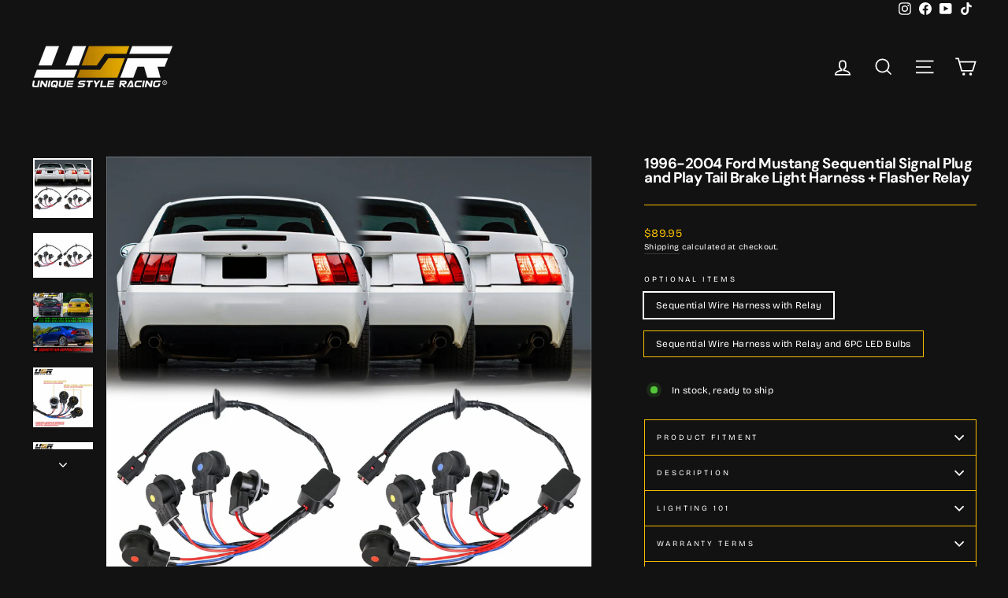

--- FILE ---
content_type: text/html; charset=utf-8
request_url: https://www.uniquestyleracingstore.com/products/1996-2004-ford-mustang-sequential-signal-plug-and-play-tail-brake-light-harness-plus-flasher-made-by-unique-style-racing
body_size: 48702
content:
<!doctype html>
<html class="no-js" lang="en" dir="ltr">
<head>
  <meta charset="utf-8">
  <meta http-equiv="X-UA-Compatible" content="IE=edge,chrome=1">
  <meta name="viewport" content="width=device-width,initial-scale=1">
  <meta name="theme-color" content="#f7be00">
  <link rel="canonical" href="https://www.uniquestyleracingstore.com/products/1996-2004-ford-mustang-sequential-signal-plug-and-play-tail-brake-light-harness-plus-flasher-made-by-unique-style-racing">
  <link rel="preconnect" href="https://cdn.shopify.com" crossorigin>
  <link rel="preconnect" href="https://fonts.shopifycdn.com" crossorigin>
  <link rel="dns-prefetch" href="https://productreviews.shopifycdn.com">
  <link rel="dns-prefetch" href="https://ajax.googleapis.com">
  <link rel="dns-prefetch" href="https://maps.googleapis.com">
  <link rel="dns-prefetch" href="https://maps.gstatic.com"><link rel="shortcut icon" href="//www.uniquestyleracingstore.com/cdn/shop/files/FAVICON_White_1_6a33765f-c52b-4369-aed9-3be4fbd24a4e_32x32.png?v=1752788605" type="image/png" /><title>1996-2004 Ford Mustang Sequential Signal Plug and Play Tail Brake Ligh
&ndash; Unique Style Racing
</title>
<meta name="description" content="• USR Wire Harness Upgrades your Outdated Stock Turn Signal Cadence to a True Mustang Style Sequential Turn Signal Cadence!"><meta property="og:site_name" content="Unique Style Racing">
  <meta property="og:url" content="https://www.uniquestyleracingstore.com/products/1996-2004-ford-mustang-sequential-signal-plug-and-play-tail-brake-light-harness-plus-flasher-made-by-unique-style-racing">
  <meta property="og:title" content="1996-2004 Ford Mustang Sequential Signal Plug and Play Tail Brake Light Harness + Flasher Relay">
  <meta property="og:type" content="product">
  <meta property="og:description" content="• USR Wire Harness Upgrades your Outdated Stock Turn Signal Cadence to a True Mustang Style Sequential Turn Signal Cadence!"><meta property="og:image" content="http://www.uniquestyleracingstore.com/cdn/shop/files/wr-har-tl-fd-must-96-seq-sig-pnp-x1prelay-bu-m2-cb-3157-r-x3p-bu-m2-cb-3157-w-x1p-571715.jpg?v=1742046977">
    <meta property="og:image:secure_url" content="https://www.uniquestyleracingstore.com/cdn/shop/files/wr-har-tl-fd-must-96-seq-sig-pnp-x1prelay-bu-m2-cb-3157-r-x3p-bu-m2-cb-3157-w-x1p-571715.jpg?v=1742046977">
    <meta property="og:image:width" content="1600">
    <meta property="og:image:height" content="1600"><meta name="twitter:site" content="@">
  <meta name="twitter:card" content="summary_large_image">
  <meta name="twitter:title" content="1996-2004 Ford Mustang Sequential Signal Plug and Play Tail Brake Light Harness + Flasher Relay">
  <meta name="twitter:description" content="• USR Wire Harness Upgrades your Outdated Stock Turn Signal Cadence to a True Mustang Style Sequential Turn Signal Cadence!">
<style data-shopify>@font-face {
  font-family: "DM Sans";
  font-weight: 700;
  font-style: normal;
  font-display: swap;
  src: url("//www.uniquestyleracingstore.com/cdn/fonts/dm_sans/dmsans_n7.97e21d81502002291ea1de8aefb79170c6946ce5.woff2") format("woff2"),
       url("//www.uniquestyleracingstore.com/cdn/fonts/dm_sans/dmsans_n7.af5c214f5116410ca1d53a2090665620e78e2e1b.woff") format("woff");
}

  @font-face {
  font-family: "Bricolage Grotesque";
  font-weight: 400;
  font-style: normal;
  font-display: swap;
  src: url("//www.uniquestyleracingstore.com/cdn/fonts/bricolage_grotesque/bricolagegrotesque_n4.3c051773a9f927cd8737c10568a7e4175690f7d9.woff2") format("woff2"),
       url("//www.uniquestyleracingstore.com/cdn/fonts/bricolage_grotesque/bricolagegrotesque_n4.58698d726495f44d45631b33dcda62f474c467fc.woff") format("woff");
}


  @font-face {
  font-family: "Bricolage Grotesque";
  font-weight: 600;
  font-style: normal;
  font-display: swap;
  src: url("//www.uniquestyleracingstore.com/cdn/fonts/bricolage_grotesque/bricolagegrotesque_n6.17eeb21593c407cef2956fb34ef1600d7c579b0c.woff2") format("woff2"),
       url("//www.uniquestyleracingstore.com/cdn/fonts/bricolage_grotesque/bricolagegrotesque_n6.730eb5f49d56c0f7b763727330354d7315ee8a60.woff") format("woff");
}

  
  
</style><link href="//www.uniquestyleracingstore.com/cdn/shop/t/55/assets/theme.css?v=103719866156152832191765231885" rel="stylesheet" type="text/css" media="all" />
<style data-shopify>:root {
    --typeHeaderPrimary: "DM Sans";
    --typeHeaderFallback: sans-serif;
    --typeHeaderSize: 22px;
    --typeHeaderWeight: 700;
    --typeHeaderLineHeight: 1;
    --typeHeaderSpacing: -0.025em;

    --typeBasePrimary:"Bricolage Grotesque";
    --typeBaseFallback:sans-serif;
    --typeBaseSize: 12px;
    --typeBaseWeight: 400;
    --typeBaseSpacing: 0.025em;
    --typeBaseLineHeight: 1.5;
    --typeBaselineHeightMinus01: 1.4;

    --typeCollectionTitle: 18px;

    --iconWeight: 4px;
    --iconLinecaps: miter;

    
        --buttonRadius: 3px;
    

    --colorGridOverlayOpacity: 0.2;
    }

    .placeholder-content {
    background-image: linear-gradient(100deg, #121212 40%, #0a0a0a 63%, #121212 79%);
    }</style><script>
    document.documentElement.className = document.documentElement.className.replace('no-js', 'js');

    window.theme = window.theme || {};
    theme.routes = {
      home: "/",
      cart: "/cart.js",
      cartPage: "/cart",
      cartAdd: "/cart/add.js",
      cartChange: "/cart/change.js",
      search: "/search",
      predictiveSearch: "/search/suggest"
    };
    theme.strings = {
      soldOut: "Sold Out",
      unavailable: "Unavailable",
      inStockLabel: "In stock, ready to ship",
      oneStockLabel: "Low stock - [count] item left",
      otherStockLabel: "Low stock - [count] items left",
      willNotShipUntil: "Ready to ship [date]",
      willBeInStockAfter: "Back in stock [date]",
      waitingForStock: "Backordered, shipping soon",
      savePrice: "Save [saved_amount]",
      cartEmpty: "Your cart is currently empty.",
      cartTermsConfirmation: "You must agree with the terms and conditions of sales to check out",
      searchCollections: "Collections",
      searchPages: "Pages",
      searchArticles: "Articles",
      productFrom: "from ",
      maxQuantity: "You can only have [quantity] of [title] in your cart."
    };
    theme.settings = {
      cartType: "page",
      isCustomerTemplate: false,
      moneyFormat: "${{amount}}",
      saveType: "percent",
      productImageSize: "square",
      productImageCover: true,
      predictiveSearch: true,
      predictiveSearchType: null,
      predictiveSearchVendor: false,
      predictiveSearchPrice: true,
      quickView: false,
      themeName: 'Impulse',
      themeVersion: "7.4.1"
    };
  </script>

  <script>window.performance && window.performance.mark && window.performance.mark('shopify.content_for_header.start');</script><meta name="google-site-verification" content="l7WUB7_TEXMsp7ILG0AhV_ieQom9iitkDavVHrBVssM">
<meta id="shopify-digital-wallet" name="shopify-digital-wallet" content="/37489803401/digital_wallets/dialog">
<meta name="shopify-checkout-api-token" content="07f2452a9a51c5b2d0c388d9c8d90e18">
<meta id="in-context-paypal-metadata" data-shop-id="37489803401" data-venmo-supported="true" data-environment="production" data-locale="en_US" data-paypal-v4="true" data-currency="USD">
<link rel="alternate" type="application/json+oembed" href="https://www.uniquestyleracingstore.com/products/1996-2004-ford-mustang-sequential-signal-plug-and-play-tail-brake-light-harness-plus-flasher-made-by-unique-style-racing.oembed">
<script async="async" src="/checkouts/internal/preloads.js?locale=en-US"></script>
<link rel="preconnect" href="https://shop.app" crossorigin="anonymous">
<script async="async" src="https://shop.app/checkouts/internal/preloads.js?locale=en-US&shop_id=37489803401" crossorigin="anonymous"></script>
<script id="apple-pay-shop-capabilities" type="application/json">{"shopId":37489803401,"countryCode":"US","currencyCode":"USD","merchantCapabilities":["supports3DS"],"merchantId":"gid:\/\/shopify\/Shop\/37489803401","merchantName":"Unique Style Racing","requiredBillingContactFields":["postalAddress","email","phone"],"requiredShippingContactFields":["postalAddress","email","phone"],"shippingType":"shipping","supportedNetworks":["visa","masterCard"],"total":{"type":"pending","label":"Unique Style Racing","amount":"1.00"},"shopifyPaymentsEnabled":true,"supportsSubscriptions":true}</script>
<script id="shopify-features" type="application/json">{"accessToken":"07f2452a9a51c5b2d0c388d9c8d90e18","betas":["rich-media-storefront-analytics"],"domain":"www.uniquestyleracingstore.com","predictiveSearch":true,"shopId":37489803401,"locale":"en"}</script>
<script>var Shopify = Shopify || {};
Shopify.shop = "unique-style-racing.myshopify.com";
Shopify.locale = "en";
Shopify.currency = {"active":"USD","rate":"1.0"};
Shopify.country = "US";
Shopify.theme = {"name":"Updated V Banner With Updated V Buttons (11\/24\/25)","id":148920533129,"schema_name":"Impulse","schema_version":"7.4.1","theme_store_id":857,"role":"main"};
Shopify.theme.handle = "null";
Shopify.theme.style = {"id":null,"handle":null};
Shopify.cdnHost = "www.uniquestyleracingstore.com/cdn";
Shopify.routes = Shopify.routes || {};
Shopify.routes.root = "/";</script>
<script type="module">!function(o){(o.Shopify=o.Shopify||{}).modules=!0}(window);</script>
<script>!function(o){function n(){var o=[];function n(){o.push(Array.prototype.slice.apply(arguments))}return n.q=o,n}var t=o.Shopify=o.Shopify||{};t.loadFeatures=n(),t.autoloadFeatures=n()}(window);</script>
<script>
  window.ShopifyPay = window.ShopifyPay || {};
  window.ShopifyPay.apiHost = "shop.app\/pay";
  window.ShopifyPay.redirectState = null;
</script>
<script id="shop-js-analytics" type="application/json">{"pageType":"product"}</script>
<script defer="defer" async type="module" src="//www.uniquestyleracingstore.com/cdn/shopifycloud/shop-js/modules/v2/client.init-shop-cart-sync_BT-GjEfc.en.esm.js"></script>
<script defer="defer" async type="module" src="//www.uniquestyleracingstore.com/cdn/shopifycloud/shop-js/modules/v2/chunk.common_D58fp_Oc.esm.js"></script>
<script defer="defer" async type="module" src="//www.uniquestyleracingstore.com/cdn/shopifycloud/shop-js/modules/v2/chunk.modal_xMitdFEc.esm.js"></script>
<script type="module">
  await import("//www.uniquestyleracingstore.com/cdn/shopifycloud/shop-js/modules/v2/client.init-shop-cart-sync_BT-GjEfc.en.esm.js");
await import("//www.uniquestyleracingstore.com/cdn/shopifycloud/shop-js/modules/v2/chunk.common_D58fp_Oc.esm.js");
await import("//www.uniquestyleracingstore.com/cdn/shopifycloud/shop-js/modules/v2/chunk.modal_xMitdFEc.esm.js");

  window.Shopify.SignInWithShop?.initShopCartSync?.({"fedCMEnabled":true,"windoidEnabled":true});

</script>
<script>
  window.Shopify = window.Shopify || {};
  if (!window.Shopify.featureAssets) window.Shopify.featureAssets = {};
  window.Shopify.featureAssets['shop-js'] = {"shop-cart-sync":["modules/v2/client.shop-cart-sync_DZOKe7Ll.en.esm.js","modules/v2/chunk.common_D58fp_Oc.esm.js","modules/v2/chunk.modal_xMitdFEc.esm.js"],"init-fed-cm":["modules/v2/client.init-fed-cm_B6oLuCjv.en.esm.js","modules/v2/chunk.common_D58fp_Oc.esm.js","modules/v2/chunk.modal_xMitdFEc.esm.js"],"shop-cash-offers":["modules/v2/client.shop-cash-offers_D2sdYoxE.en.esm.js","modules/v2/chunk.common_D58fp_Oc.esm.js","modules/v2/chunk.modal_xMitdFEc.esm.js"],"shop-login-button":["modules/v2/client.shop-login-button_QeVjl5Y3.en.esm.js","modules/v2/chunk.common_D58fp_Oc.esm.js","modules/v2/chunk.modal_xMitdFEc.esm.js"],"pay-button":["modules/v2/client.pay-button_DXTOsIq6.en.esm.js","modules/v2/chunk.common_D58fp_Oc.esm.js","modules/v2/chunk.modal_xMitdFEc.esm.js"],"shop-button":["modules/v2/client.shop-button_DQZHx9pm.en.esm.js","modules/v2/chunk.common_D58fp_Oc.esm.js","modules/v2/chunk.modal_xMitdFEc.esm.js"],"avatar":["modules/v2/client.avatar_BTnouDA3.en.esm.js"],"init-windoid":["modules/v2/client.init-windoid_CR1B-cfM.en.esm.js","modules/v2/chunk.common_D58fp_Oc.esm.js","modules/v2/chunk.modal_xMitdFEc.esm.js"],"init-shop-for-new-customer-accounts":["modules/v2/client.init-shop-for-new-customer-accounts_C_vY_xzh.en.esm.js","modules/v2/client.shop-login-button_QeVjl5Y3.en.esm.js","modules/v2/chunk.common_D58fp_Oc.esm.js","modules/v2/chunk.modal_xMitdFEc.esm.js"],"init-shop-email-lookup-coordinator":["modules/v2/client.init-shop-email-lookup-coordinator_BI7n9ZSv.en.esm.js","modules/v2/chunk.common_D58fp_Oc.esm.js","modules/v2/chunk.modal_xMitdFEc.esm.js"],"init-shop-cart-sync":["modules/v2/client.init-shop-cart-sync_BT-GjEfc.en.esm.js","modules/v2/chunk.common_D58fp_Oc.esm.js","modules/v2/chunk.modal_xMitdFEc.esm.js"],"shop-toast-manager":["modules/v2/client.shop-toast-manager_DiYdP3xc.en.esm.js","modules/v2/chunk.common_D58fp_Oc.esm.js","modules/v2/chunk.modal_xMitdFEc.esm.js"],"init-customer-accounts":["modules/v2/client.init-customer-accounts_D9ZNqS-Q.en.esm.js","modules/v2/client.shop-login-button_QeVjl5Y3.en.esm.js","modules/v2/chunk.common_D58fp_Oc.esm.js","modules/v2/chunk.modal_xMitdFEc.esm.js"],"init-customer-accounts-sign-up":["modules/v2/client.init-customer-accounts-sign-up_iGw4briv.en.esm.js","modules/v2/client.shop-login-button_QeVjl5Y3.en.esm.js","modules/v2/chunk.common_D58fp_Oc.esm.js","modules/v2/chunk.modal_xMitdFEc.esm.js"],"shop-follow-button":["modules/v2/client.shop-follow-button_CqMgW2wH.en.esm.js","modules/v2/chunk.common_D58fp_Oc.esm.js","modules/v2/chunk.modal_xMitdFEc.esm.js"],"checkout-modal":["modules/v2/client.checkout-modal_xHeaAweL.en.esm.js","modules/v2/chunk.common_D58fp_Oc.esm.js","modules/v2/chunk.modal_xMitdFEc.esm.js"],"shop-login":["modules/v2/client.shop-login_D91U-Q7h.en.esm.js","modules/v2/chunk.common_D58fp_Oc.esm.js","modules/v2/chunk.modal_xMitdFEc.esm.js"],"lead-capture":["modules/v2/client.lead-capture_BJmE1dJe.en.esm.js","modules/v2/chunk.common_D58fp_Oc.esm.js","modules/v2/chunk.modal_xMitdFEc.esm.js"],"payment-terms":["modules/v2/client.payment-terms_Ci9AEqFq.en.esm.js","modules/v2/chunk.common_D58fp_Oc.esm.js","modules/v2/chunk.modal_xMitdFEc.esm.js"]};
</script>
<script>(function() {
  var isLoaded = false;
  function asyncLoad() {
    if (isLoaded) return;
    isLoaded = true;
    var urls = ["https:\/\/sdk.postscript.io\/sdk-script-loader.bundle.js?shopId=718791\u0026shop=unique-style-racing.myshopify.com"];
    for (var i = 0; i < urls.length; i++) {
      var s = document.createElement('script');
      s.type = 'text/javascript';
      s.async = true;
      s.src = urls[i];
      var x = document.getElementsByTagName('script')[0];
      x.parentNode.insertBefore(s, x);
    }
  };
  if(window.attachEvent) {
    window.attachEvent('onload', asyncLoad);
  } else {
    window.addEventListener('load', asyncLoad, false);
  }
})();</script>
<script id="__st">var __st={"a":37489803401,"offset":-28800,"reqid":"65f60244-af80-48bf-b918-aa0a625d9c0d-1769489429","pageurl":"www.uniquestyleracingstore.com\/products\/1996-2004-ford-mustang-sequential-signal-plug-and-play-tail-brake-light-harness-plus-flasher-made-by-unique-style-racing","u":"6b588767d1f2","p":"product","rtyp":"product","rid":7173052399753};</script>
<script>window.ShopifyPaypalV4VisibilityTracking = true;</script>
<script id="captcha-bootstrap">!function(){'use strict';const t='contact',e='account',n='new_comment',o=[[t,t],['blogs',n],['comments',n],[t,'customer']],c=[[e,'customer_login'],[e,'guest_login'],[e,'recover_customer_password'],[e,'create_customer']],r=t=>t.map((([t,e])=>`form[action*='/${t}']:not([data-nocaptcha='true']) input[name='form_type'][value='${e}']`)).join(','),a=t=>()=>t?[...document.querySelectorAll(t)].map((t=>t.form)):[];function s(){const t=[...o],e=r(t);return a(e)}const i='password',u='form_key',d=['recaptcha-v3-token','g-recaptcha-response','h-captcha-response',i],f=()=>{try{return window.sessionStorage}catch{return}},m='__shopify_v',_=t=>t.elements[u];function p(t,e,n=!1){try{const o=window.sessionStorage,c=JSON.parse(o.getItem(e)),{data:r}=function(t){const{data:e,action:n}=t;return t[m]||n?{data:e,action:n}:{data:t,action:n}}(c);for(const[e,n]of Object.entries(r))t.elements[e]&&(t.elements[e].value=n);n&&o.removeItem(e)}catch(o){console.error('form repopulation failed',{error:o})}}const l='form_type',E='cptcha';function T(t){t.dataset[E]=!0}const w=window,h=w.document,L='Shopify',v='ce_forms',y='captcha';let A=!1;((t,e)=>{const n=(g='f06e6c50-85a8-45c8-87d0-21a2b65856fe',I='https://cdn.shopify.com/shopifycloud/storefront-forms-hcaptcha/ce_storefront_forms_captcha_hcaptcha.v1.5.2.iife.js',D={infoText:'Protected by hCaptcha',privacyText:'Privacy',termsText:'Terms'},(t,e,n)=>{const o=w[L][v],c=o.bindForm;if(c)return c(t,g,e,D).then(n);var r;o.q.push([[t,g,e,D],n]),r=I,A||(h.body.append(Object.assign(h.createElement('script'),{id:'captcha-provider',async:!0,src:r})),A=!0)});var g,I,D;w[L]=w[L]||{},w[L][v]=w[L][v]||{},w[L][v].q=[],w[L][y]=w[L][y]||{},w[L][y].protect=function(t,e){n(t,void 0,e),T(t)},Object.freeze(w[L][y]),function(t,e,n,w,h,L){const[v,y,A,g]=function(t,e,n){const i=e?o:[],u=t?c:[],d=[...i,...u],f=r(d),m=r(i),_=r(d.filter((([t,e])=>n.includes(e))));return[a(f),a(m),a(_),s()]}(w,h,L),I=t=>{const e=t.target;return e instanceof HTMLFormElement?e:e&&e.form},D=t=>v().includes(t);t.addEventListener('submit',(t=>{const e=I(t);if(!e)return;const n=D(e)&&!e.dataset.hcaptchaBound&&!e.dataset.recaptchaBound,o=_(e),c=g().includes(e)&&(!o||!o.value);(n||c)&&t.preventDefault(),c&&!n&&(function(t){try{if(!f())return;!function(t){const e=f();if(!e)return;const n=_(t);if(!n)return;const o=n.value;o&&e.removeItem(o)}(t);const e=Array.from(Array(32),(()=>Math.random().toString(36)[2])).join('');!function(t,e){_(t)||t.append(Object.assign(document.createElement('input'),{type:'hidden',name:u})),t.elements[u].value=e}(t,e),function(t,e){const n=f();if(!n)return;const o=[...t.querySelectorAll(`input[type='${i}']`)].map((({name:t})=>t)),c=[...d,...o],r={};for(const[a,s]of new FormData(t).entries())c.includes(a)||(r[a]=s);n.setItem(e,JSON.stringify({[m]:1,action:t.action,data:r}))}(t,e)}catch(e){console.error('failed to persist form',e)}}(e),e.submit())}));const S=(t,e)=>{t&&!t.dataset[E]&&(n(t,e.some((e=>e===t))),T(t))};for(const o of['focusin','change'])t.addEventListener(o,(t=>{const e=I(t);D(e)&&S(e,y())}));const B=e.get('form_key'),M=e.get(l),P=B&&M;t.addEventListener('DOMContentLoaded',(()=>{const t=y();if(P)for(const e of t)e.elements[l].value===M&&p(e,B);[...new Set([...A(),...v().filter((t=>'true'===t.dataset.shopifyCaptcha))])].forEach((e=>S(e,t)))}))}(h,new URLSearchParams(w.location.search),n,t,e,['guest_login'])})(!0,!0)}();</script>
<script integrity="sha256-4kQ18oKyAcykRKYeNunJcIwy7WH5gtpwJnB7kiuLZ1E=" data-source-attribution="shopify.loadfeatures" defer="defer" src="//www.uniquestyleracingstore.com/cdn/shopifycloud/storefront/assets/storefront/load_feature-a0a9edcb.js" crossorigin="anonymous"></script>
<script crossorigin="anonymous" defer="defer" src="//www.uniquestyleracingstore.com/cdn/shopifycloud/storefront/assets/shopify_pay/storefront-65b4c6d7.js?v=20250812"></script>
<script data-source-attribution="shopify.dynamic_checkout.dynamic.init">var Shopify=Shopify||{};Shopify.PaymentButton=Shopify.PaymentButton||{isStorefrontPortableWallets:!0,init:function(){window.Shopify.PaymentButton.init=function(){};var t=document.createElement("script");t.src="https://www.uniquestyleracingstore.com/cdn/shopifycloud/portable-wallets/latest/portable-wallets.en.js",t.type="module",document.head.appendChild(t)}};
</script>
<script data-source-attribution="shopify.dynamic_checkout.buyer_consent">
  function portableWalletsHideBuyerConsent(e){var t=document.getElementById("shopify-buyer-consent"),n=document.getElementById("shopify-subscription-policy-button");t&&n&&(t.classList.add("hidden"),t.setAttribute("aria-hidden","true"),n.removeEventListener("click",e))}function portableWalletsShowBuyerConsent(e){var t=document.getElementById("shopify-buyer-consent"),n=document.getElementById("shopify-subscription-policy-button");t&&n&&(t.classList.remove("hidden"),t.removeAttribute("aria-hidden"),n.addEventListener("click",e))}window.Shopify?.PaymentButton&&(window.Shopify.PaymentButton.hideBuyerConsent=portableWalletsHideBuyerConsent,window.Shopify.PaymentButton.showBuyerConsent=portableWalletsShowBuyerConsent);
</script>
<script data-source-attribution="shopify.dynamic_checkout.cart.bootstrap">document.addEventListener("DOMContentLoaded",(function(){function t(){return document.querySelector("shopify-accelerated-checkout-cart, shopify-accelerated-checkout")}if(t())Shopify.PaymentButton.init();else{new MutationObserver((function(e,n){t()&&(Shopify.PaymentButton.init(),n.disconnect())})).observe(document.body,{childList:!0,subtree:!0})}}));
</script>
<script id='scb4127' type='text/javascript' async='' src='https://www.uniquestyleracingstore.com/cdn/shopifycloud/privacy-banner/storefront-banner.js'></script><link id="shopify-accelerated-checkout-styles" rel="stylesheet" media="screen" href="https://www.uniquestyleracingstore.com/cdn/shopifycloud/portable-wallets/latest/accelerated-checkout-backwards-compat.css" crossorigin="anonymous">
<style id="shopify-accelerated-checkout-cart">
        #shopify-buyer-consent {
  margin-top: 1em;
  display: inline-block;
  width: 100%;
}

#shopify-buyer-consent.hidden {
  display: none;
}

#shopify-subscription-policy-button {
  background: none;
  border: none;
  padding: 0;
  text-decoration: underline;
  font-size: inherit;
  cursor: pointer;
}

#shopify-subscription-policy-button::before {
  box-shadow: none;
}

      </style>

<script>window.performance && window.performance.mark && window.performance.mark('shopify.content_for_header.end');</script>

  <script src="//www.uniquestyleracingstore.com/cdn/shop/t/55/assets/vendor-scripts-v11.js" defer="defer"></script><link rel="stylesheet" href="//www.uniquestyleracingstore.com/cdn/shop/t/55/assets/country-flags.css"><script src="//www.uniquestyleracingstore.com/cdn/shop/t/55/assets/theme.js?v=136904160527539270741764013891" defer="defer"></script>
<!-- BEGIN app block: shopify://apps/tinyseo/blocks/product-json-ld-embed/0605268f-f7c4-4e95-b560-e43df7d59ae4 --><script type="application/ld+json" id="tinyimg-product-json-ld">{
  "@context": "https://schema.org/",
  "@type": "Product",
  "@id": "https://www.uniquestyleracingstore.com/products/1996-2004-ford-mustang-sequential-signal-plug-and-play-tail-brake-light-harness-plus-flasher-made-by-unique-style-racing",

  "category": "Motor Vehicle Parts",
  

  
  
  

  

  "weight": {
  "@type": "QuantitativeValue",
  "value": "2.0",
  "unitCode": "LBR"
  },"offers" : [
  {
  "@type" : "Offer" ,
  "gtin14": "00840386599572",

  "sku": "WR-HAR-TL-FD-MUST-96-SEQ-SIG-PnP x1P + RELAY-TL-FD-MUST-96-SEQ-SIG-PnP-FOR-LED-BU x1",
  
  "priceCurrency" : "USD" ,
  "price": "89.95",
  "priceValidUntil": "2026-04-26",
  
  
  "availability" : "http://schema.org/InStock",
  
  "itemCondition": "http://schema.org/NewCondition",
  

  "name": "Sequential Wire Harness with Relay",
  "url" : "https://www.uniquestyleracingstore.com/products/1996-2004-ford-mustang-sequential-signal-plug-and-play-tail-brake-light-harness-plus-flasher-made-by-unique-style-racing?variant=41610745872521",
  

  
  
  
  
  "seller" : {
  "@type" : "Organization",
  "name" : "Unique Style Racing"
  }
  },
  {
  "@type" : "Offer" ,
  "gtin14": "00840386599572",

  "sku": "WR-HAR-TL-FD-MUST-96-SEQ-SIG-PnP x1P+RELAY + BU-M2-CB-3157-R x3P + BU-M2-CB-3157-W x1P",
  
  "priceCurrency" : "USD" ,
  "price": "124.95",
  "priceValidUntil": "2026-04-26",
  
  
  "availability" : "http://schema.org/InStock",
  
  "itemCondition": "http://schema.org/NewCondition",
  

  "name": "Sequential Wire Harness with Relay and 6PC LED Bulbs",
  "url" : "https://www.uniquestyleracingstore.com/products/1996-2004-ford-mustang-sequential-signal-plug-and-play-tail-brake-light-harness-plus-flasher-made-by-unique-style-racing?variant=41610745905289",
  
  "image": "https://www.uniquestyleracingstore.com/cdn/shop/files/wr-har-tl-fd-must-96-seq-sig-pnp-x1prelay-bu-m2-cb-3157-r-x3p-bu-m2-cb-3157-w-x1p-571715.jpg?v=1742046977",

  
  
  
  
  "seller" : {
  "@type" : "Organization",
  "name" : "Unique Style Racing"
  }
  }
  ],
  "name": "1996-2004 Ford Mustang Sequential Signal Plug and Play Tail Brake Light Harness + Flasher Relay","image": "https://www.uniquestyleracingstore.com/cdn/shop/files/wr-har-tl-fd-must-96-seq-sig-pnp-x1prelay-bu-m2-cb-3157-r-x3p-bu-m2-cb-3157-w-x1p-571715.jpg?v=1742046977",








  
  
  
  




  
  
  
  
  
  


  
  
  
  
"aggregateRating": {
    "@type": "AggregateRating",
    "ratingValue": "5.0",
    "ratingCount": "3",
    "bestRating": "5",
    "worstRating": "1"
  },"description": "Features   • USR Wire Harness Upgrades your Outdated Stock Turn Signal Cadence to a True Mustang Style Sequential Turn Signal Cadence! • No Cutting or Splicing is needed, Directly Plugs into your Vehicle and Tail Lights Connections providing a Plug and Play Solution. • LED Relay Included to be a Directly Plug onto Shown Fuse Box• Daytime Visible LED White Reverse Lights + LED Bright Red Parking\/Brake Light Upgrade provides a Perfect Cadence to your Upgrade Signal Module • OPTIONAL Canbus LED Bulbs with Zero hyper flashing Included in package.    Contents • 2 Pieces Set Tail Light Wire Harness (Left + Right) • 1 Piece LED Relay • OPTIONAL 2 Pieces Canbus 3156 LED White Reverse Bulbs (Left + Right) • OPTIONAL 2 Pieces Canbus 3157 LED Red Reverse Bulbs (Left + Right)   Condition • Brand New - 100% Never Been Used.   Notes • Does NOT fit Cobra Models. • Please note that installer is required to install the bulbs while the vehicle power is off, WARNING:  Installing bulbs while the vehicle power is on will result in damaging of the bulbs and the wiring kit that is not covered under warranty. • Please note LED bulbs are an OPTIONAL UPGRADE.   Installation Guide  ",
  "manufacturer": "Unique Style Racing",
  "material": "",
  "url": "https://www.uniquestyleracingstore.com/products/1996-2004-ford-mustang-sequential-signal-plug-and-play-tail-brake-light-harness-plus-flasher-made-by-unique-style-racing",
    
  "additionalProperty":
  [
  
    
    {
    "@type": "PropertyValue",
    "name" : "Optional Items",
    "value": [
    "Sequential Wire Harness with Relay",
    "Sequential Wire Harness with Relay and 6PC LED Bulbs"
    ]
    }
    
    
    ],
    
    "brand": {
      "@type": "Brand",
      "name": "Unique Style Racing"
    }
 }
</script>
<!-- END app block --><script src="https://cdn.shopify.com/extensions/019bfb28-807e-7afb-b213-9b4a43675fd4/pickup-app-ext-264/assets/bird-pickup-script.js" type="text/javascript" defer="defer"></script>
<script src="https://cdn.shopify.com/extensions/019ab6e9-5f19-7fd9-b7cd-4b9160b381fa/smp-44/assets/back_in_stock.js" type="text/javascript" defer="defer"></script>
<script src="https://cdn.shopify.com/extensions/4e276193-403c-423f-833c-fefed71819cf/forms-2298/assets/shopify-forms-loader.js" type="text/javascript" defer="defer"></script>
<script src="https://cdn.shopify.com/extensions/019bc248-a416-7558-81f5-99b8ca91dff4/theme-app-extension-113/assets/easysearch.min.js" type="text/javascript" defer="defer"></script>
<script src="https://cdn.shopify.com/extensions/019afe85-4437-7de2-bccd-99759bd09d10/seguno-reviews-55/assets/reviews.js" type="text/javascript" defer="defer"></script>
<link href="https://monorail-edge.shopifysvc.com" rel="dns-prefetch">
<script>(function(){if ("sendBeacon" in navigator && "performance" in window) {try {var session_token_from_headers = performance.getEntriesByType('navigation')[0].serverTiming.find(x => x.name == '_s').description;} catch {var session_token_from_headers = undefined;}var session_cookie_matches = document.cookie.match(/_shopify_s=([^;]*)/);var session_token_from_cookie = session_cookie_matches && session_cookie_matches.length === 2 ? session_cookie_matches[1] : "";var session_token = session_token_from_headers || session_token_from_cookie || "";function handle_abandonment_event(e) {var entries = performance.getEntries().filter(function(entry) {return /monorail-edge.shopifysvc.com/.test(entry.name);});if (!window.abandonment_tracked && entries.length === 0) {window.abandonment_tracked = true;var currentMs = Date.now();var navigation_start = performance.timing.navigationStart;var payload = {shop_id: 37489803401,url: window.location.href,navigation_start,duration: currentMs - navigation_start,session_token,page_type: "product"};window.navigator.sendBeacon("https://monorail-edge.shopifysvc.com/v1/produce", JSON.stringify({schema_id: "online_store_buyer_site_abandonment/1.1",payload: payload,metadata: {event_created_at_ms: currentMs,event_sent_at_ms: currentMs}}));}}window.addEventListener('pagehide', handle_abandonment_event);}}());</script>
<script id="web-pixels-manager-setup">(function e(e,d,r,n,o){if(void 0===o&&(o={}),!Boolean(null===(a=null===(i=window.Shopify)||void 0===i?void 0:i.analytics)||void 0===a?void 0:a.replayQueue)){var i,a;window.Shopify=window.Shopify||{};var t=window.Shopify;t.analytics=t.analytics||{};var s=t.analytics;s.replayQueue=[],s.publish=function(e,d,r){return s.replayQueue.push([e,d,r]),!0};try{self.performance.mark("wpm:start")}catch(e){}var l=function(){var e={modern:/Edge?\/(1{2}[4-9]|1[2-9]\d|[2-9]\d{2}|\d{4,})\.\d+(\.\d+|)|Firefox\/(1{2}[4-9]|1[2-9]\d|[2-9]\d{2}|\d{4,})\.\d+(\.\d+|)|Chrom(ium|e)\/(9{2}|\d{3,})\.\d+(\.\d+|)|(Maci|X1{2}).+ Version\/(15\.\d+|(1[6-9]|[2-9]\d|\d{3,})\.\d+)([,.]\d+|)( \(\w+\)|)( Mobile\/\w+|) Safari\/|Chrome.+OPR\/(9{2}|\d{3,})\.\d+\.\d+|(CPU[ +]OS|iPhone[ +]OS|CPU[ +]iPhone|CPU IPhone OS|CPU iPad OS)[ +]+(15[._]\d+|(1[6-9]|[2-9]\d|\d{3,})[._]\d+)([._]\d+|)|Android:?[ /-](13[3-9]|1[4-9]\d|[2-9]\d{2}|\d{4,})(\.\d+|)(\.\d+|)|Android.+Firefox\/(13[5-9]|1[4-9]\d|[2-9]\d{2}|\d{4,})\.\d+(\.\d+|)|Android.+Chrom(ium|e)\/(13[3-9]|1[4-9]\d|[2-9]\d{2}|\d{4,})\.\d+(\.\d+|)|SamsungBrowser\/([2-9]\d|\d{3,})\.\d+/,legacy:/Edge?\/(1[6-9]|[2-9]\d|\d{3,})\.\d+(\.\d+|)|Firefox\/(5[4-9]|[6-9]\d|\d{3,})\.\d+(\.\d+|)|Chrom(ium|e)\/(5[1-9]|[6-9]\d|\d{3,})\.\d+(\.\d+|)([\d.]+$|.*Safari\/(?![\d.]+ Edge\/[\d.]+$))|(Maci|X1{2}).+ Version\/(10\.\d+|(1[1-9]|[2-9]\d|\d{3,})\.\d+)([,.]\d+|)( \(\w+\)|)( Mobile\/\w+|) Safari\/|Chrome.+OPR\/(3[89]|[4-9]\d|\d{3,})\.\d+\.\d+|(CPU[ +]OS|iPhone[ +]OS|CPU[ +]iPhone|CPU IPhone OS|CPU iPad OS)[ +]+(10[._]\d+|(1[1-9]|[2-9]\d|\d{3,})[._]\d+)([._]\d+|)|Android:?[ /-](13[3-9]|1[4-9]\d|[2-9]\d{2}|\d{4,})(\.\d+|)(\.\d+|)|Mobile Safari.+OPR\/([89]\d|\d{3,})\.\d+\.\d+|Android.+Firefox\/(13[5-9]|1[4-9]\d|[2-9]\d{2}|\d{4,})\.\d+(\.\d+|)|Android.+Chrom(ium|e)\/(13[3-9]|1[4-9]\d|[2-9]\d{2}|\d{4,})\.\d+(\.\d+|)|Android.+(UC? ?Browser|UCWEB|U3)[ /]?(15\.([5-9]|\d{2,})|(1[6-9]|[2-9]\d|\d{3,})\.\d+)\.\d+|SamsungBrowser\/(5\.\d+|([6-9]|\d{2,})\.\d+)|Android.+MQ{2}Browser\/(14(\.(9|\d{2,})|)|(1[5-9]|[2-9]\d|\d{3,})(\.\d+|))(\.\d+|)|K[Aa][Ii]OS\/(3\.\d+|([4-9]|\d{2,})\.\d+)(\.\d+|)/},d=e.modern,r=e.legacy,n=navigator.userAgent;return n.match(d)?"modern":n.match(r)?"legacy":"unknown"}(),u="modern"===l?"modern":"legacy",c=(null!=n?n:{modern:"",legacy:""})[u],f=function(e){return[e.baseUrl,"/wpm","/b",e.hashVersion,"modern"===e.buildTarget?"m":"l",".js"].join("")}({baseUrl:d,hashVersion:r,buildTarget:u}),m=function(e){var d=e.version,r=e.bundleTarget,n=e.surface,o=e.pageUrl,i=e.monorailEndpoint;return{emit:function(e){var a=e.status,t=e.errorMsg,s=(new Date).getTime(),l=JSON.stringify({metadata:{event_sent_at_ms:s},events:[{schema_id:"web_pixels_manager_load/3.1",payload:{version:d,bundle_target:r,page_url:o,status:a,surface:n,error_msg:t},metadata:{event_created_at_ms:s}}]});if(!i)return console&&console.warn&&console.warn("[Web Pixels Manager] No Monorail endpoint provided, skipping logging."),!1;try{return self.navigator.sendBeacon.bind(self.navigator)(i,l)}catch(e){}var u=new XMLHttpRequest;try{return u.open("POST",i,!0),u.setRequestHeader("Content-Type","text/plain"),u.send(l),!0}catch(e){return console&&console.warn&&console.warn("[Web Pixels Manager] Got an unhandled error while logging to Monorail."),!1}}}}({version:r,bundleTarget:l,surface:e.surface,pageUrl:self.location.href,monorailEndpoint:e.monorailEndpoint});try{o.browserTarget=l,function(e){var d=e.src,r=e.async,n=void 0===r||r,o=e.onload,i=e.onerror,a=e.sri,t=e.scriptDataAttributes,s=void 0===t?{}:t,l=document.createElement("script"),u=document.querySelector("head"),c=document.querySelector("body");if(l.async=n,l.src=d,a&&(l.integrity=a,l.crossOrigin="anonymous"),s)for(var f in s)if(Object.prototype.hasOwnProperty.call(s,f))try{l.dataset[f]=s[f]}catch(e){}if(o&&l.addEventListener("load",o),i&&l.addEventListener("error",i),u)u.appendChild(l);else{if(!c)throw new Error("Did not find a head or body element to append the script");c.appendChild(l)}}({src:f,async:!0,onload:function(){if(!function(){var e,d;return Boolean(null===(d=null===(e=window.Shopify)||void 0===e?void 0:e.analytics)||void 0===d?void 0:d.initialized)}()){var d=window.webPixelsManager.init(e)||void 0;if(d){var r=window.Shopify.analytics;r.replayQueue.forEach((function(e){var r=e[0],n=e[1],o=e[2];d.publishCustomEvent(r,n,o)})),r.replayQueue=[],r.publish=d.publishCustomEvent,r.visitor=d.visitor,r.initialized=!0}}},onerror:function(){return m.emit({status:"failed",errorMsg:"".concat(f," has failed to load")})},sri:function(e){var d=/^sha384-[A-Za-z0-9+/=]+$/;return"string"==typeof e&&d.test(e)}(c)?c:"",scriptDataAttributes:o}),m.emit({status:"loading"})}catch(e){m.emit({status:"failed",errorMsg:(null==e?void 0:e.message)||"Unknown error"})}}})({shopId: 37489803401,storefrontBaseUrl: "https://www.uniquestyleracingstore.com",extensionsBaseUrl: "https://extensions.shopifycdn.com/cdn/shopifycloud/web-pixels-manager",monorailEndpoint: "https://monorail-edge.shopifysvc.com/unstable/produce_batch",surface: "storefront-renderer",enabledBetaFlags: ["2dca8a86"],webPixelsConfigList: [{"id":"1708261513","configuration":"{\"shopId\":\"718791\"}","eventPayloadVersion":"v1","runtimeContext":"STRICT","scriptVersion":"e57a43765e0d230c1bcb12178c1ff13f","type":"APP","apiClientId":2328352,"privacyPurposes":[],"dataSharingAdjustments":{"protectedCustomerApprovalScopes":["read_customer_address","read_customer_email","read_customer_name","read_customer_personal_data","read_customer_phone"]}},{"id":"486441097","configuration":"{\"config\":\"{\\\"google_tag_ids\\\":[\\\"G-4459358267\\\",\\\"AW-597493571\\\",\\\"GT-MRLWJ2NF\\\",\\\"GTM-5FCNLSQX\\\",\\\"G-ZQB1G17BS7\\\"],\\\"target_country\\\":\\\"US\\\",\\\"gtag_events\\\":[{\\\"type\\\":\\\"search\\\",\\\"action_label\\\":[\\\"G-4459358267\\\",\\\"AW-597493571\\\/vlPECI-BlfUCEMOO9JwC\\\",\\\"G-ZQB1G17BS7\\\",\\\"MC-VB1K4YXS1P\\\"]},{\\\"type\\\":\\\"begin_checkout\\\",\\\"action_label\\\":[\\\"G-4459358267\\\",\\\"AW-597493571\\\/YXWmCIyBlfUCEMOO9JwC\\\",\\\"G-ZQB1G17BS7\\\",\\\"MC-VB1K4YXS1P\\\"]},{\\\"type\\\":\\\"view_item\\\",\\\"action_label\\\":[\\\"G-4459358267\\\",\\\"AW-597493571\\\/MDLSCIaBlfUCEMOO9JwC\\\",\\\"MC-Z1PDZHN403\\\",\\\"G-ZQB1G17BS7\\\",\\\"MC-VB1K4YXS1P\\\"]},{\\\"type\\\":\\\"purchase\\\",\\\"action_label\\\":[\\\"G-4459358267\\\",\\\"AW-597493571\\\/ziQVCIOBlfUCEMOO9JwC\\\",\\\"MC-Z1PDZHN403\\\",\\\"G-ZQB1G17BS7\\\",\\\"MC-VB1K4YXS1P\\\"]},{\\\"type\\\":\\\"page_view\\\",\\\"action_label\\\":[\\\"G-4459358267\\\",\\\"AW-597493571\\\/3tHwCICBlfUCEMOO9JwC\\\",\\\"MC-Z1PDZHN403\\\",\\\"G-ZQB1G17BS7\\\",\\\"MC-VB1K4YXS1P\\\"]},{\\\"type\\\":\\\"add_payment_info\\\",\\\"action_label\\\":[\\\"G-4459358267\\\",\\\"AW-597493571\\\/xEf9CJKBlfUCEMOO9JwC\\\",\\\"G-ZQB1G17BS7\\\",\\\"MC-VB1K4YXS1P\\\"]},{\\\"type\\\":\\\"add_to_cart\\\",\\\"action_label\\\":[\\\"G-4459358267\\\",\\\"AW-597493571\\\/MQHcCImBlfUCEMOO9JwC\\\",\\\"G-ZQB1G17BS7\\\",\\\"MC-VB1K4YXS1P\\\"]}],\\\"enable_monitoring_mode\\\":false}\"}","eventPayloadVersion":"v1","runtimeContext":"OPEN","scriptVersion":"b2a88bafab3e21179ed38636efcd8a93","type":"APP","apiClientId":1780363,"privacyPurposes":[],"dataSharingAdjustments":{"protectedCustomerApprovalScopes":["read_customer_address","read_customer_email","read_customer_name","read_customer_personal_data","read_customer_phone"]}},{"id":"220561545","configuration":"{\"pixel_id\":\"268295817551705\",\"pixel_type\":\"facebook_pixel\",\"metaapp_system_user_token\":\"-\"}","eventPayloadVersion":"v1","runtimeContext":"OPEN","scriptVersion":"ca16bc87fe92b6042fbaa3acc2fbdaa6","type":"APP","apiClientId":2329312,"privacyPurposes":["ANALYTICS","MARKETING","SALE_OF_DATA"],"dataSharingAdjustments":{"protectedCustomerApprovalScopes":["read_customer_address","read_customer_email","read_customer_name","read_customer_personal_data","read_customer_phone"]}},{"id":"shopify-app-pixel","configuration":"{}","eventPayloadVersion":"v1","runtimeContext":"STRICT","scriptVersion":"0450","apiClientId":"shopify-pixel","type":"APP","privacyPurposes":["ANALYTICS","MARKETING"]},{"id":"shopify-custom-pixel","eventPayloadVersion":"v1","runtimeContext":"LAX","scriptVersion":"0450","apiClientId":"shopify-pixel","type":"CUSTOM","privacyPurposes":["ANALYTICS","MARKETING"]}],isMerchantRequest: false,initData: {"shop":{"name":"Unique Style Racing","paymentSettings":{"currencyCode":"USD"},"myshopifyDomain":"unique-style-racing.myshopify.com","countryCode":"US","storefrontUrl":"https:\/\/www.uniquestyleracingstore.com"},"customer":null,"cart":null,"checkout":null,"productVariants":[{"price":{"amount":89.95,"currencyCode":"USD"},"product":{"title":"1996-2004 Ford Mustang Sequential Signal Plug and Play Tail Brake Light Harness + Flasher Relay","vendor":"Unique Style Racing","id":"7173052399753","untranslatedTitle":"1996-2004 Ford Mustang Sequential Signal Plug and Play Tail Brake Light Harness + Flasher Relay","url":"\/products\/1996-2004-ford-mustang-sequential-signal-plug-and-play-tail-brake-light-harness-plus-flasher-made-by-unique-style-racing","type":"Automotive Lighting"},"id":"41610745872521","image":{"src":"\/\/www.uniquestyleracingstore.com\/cdn\/shop\/files\/wr-har-tl-fd-must-96-seq-sig-pnp-x1prelay-bu-m2-cb-3157-r-x3p-bu-m2-cb-3157-w-x1p-571715.jpg?v=1742046977"},"sku":"WR-HAR-TL-FD-MUST-96-SEQ-SIG-PnP x1P + RELAY-TL-FD-MUST-96-SEQ-SIG-PnP-FOR-LED-BU x1","title":"Sequential Wire Harness with Relay","untranslatedTitle":"Sequential Wire Harness with Relay"},{"price":{"amount":124.95,"currencyCode":"USD"},"product":{"title":"1996-2004 Ford Mustang Sequential Signal Plug and Play Tail Brake Light Harness + Flasher Relay","vendor":"Unique Style Racing","id":"7173052399753","untranslatedTitle":"1996-2004 Ford Mustang Sequential Signal Plug and Play Tail Brake Light Harness + Flasher Relay","url":"\/products\/1996-2004-ford-mustang-sequential-signal-plug-and-play-tail-brake-light-harness-plus-flasher-made-by-unique-style-racing","type":"Automotive Lighting"},"id":"41610745905289","image":{"src":"\/\/www.uniquestyleracingstore.com\/cdn\/shop\/files\/wr-har-tl-fd-must-96-seq-sig-pnp-x1prelay-bu-m2-cb-3157-r-x3p-bu-m2-cb-3157-w-x1p-571715.jpg?v=1742046977"},"sku":"WR-HAR-TL-FD-MUST-96-SEQ-SIG-PnP x1P+RELAY + BU-M2-CB-3157-R x3P + BU-M2-CB-3157-W x1P","title":"Sequential Wire Harness with Relay and 6PC LED Bulbs","untranslatedTitle":"Sequential Wire Harness with Relay and 6PC LED Bulbs"}],"purchasingCompany":null},},"https://www.uniquestyleracingstore.com/cdn","fcfee988w5aeb613cpc8e4bc33m6693e112",{"modern":"","legacy":""},{"shopId":"37489803401","storefrontBaseUrl":"https:\/\/www.uniquestyleracingstore.com","extensionBaseUrl":"https:\/\/extensions.shopifycdn.com\/cdn\/shopifycloud\/web-pixels-manager","surface":"storefront-renderer","enabledBetaFlags":"[\"2dca8a86\"]","isMerchantRequest":"false","hashVersion":"fcfee988w5aeb613cpc8e4bc33m6693e112","publish":"custom","events":"[[\"page_viewed\",{}],[\"product_viewed\",{\"productVariant\":{\"price\":{\"amount\":89.95,\"currencyCode\":\"USD\"},\"product\":{\"title\":\"1996-2004 Ford Mustang Sequential Signal Plug and Play Tail Brake Light Harness + Flasher Relay\",\"vendor\":\"Unique Style Racing\",\"id\":\"7173052399753\",\"untranslatedTitle\":\"1996-2004 Ford Mustang Sequential Signal Plug and Play Tail Brake Light Harness + Flasher Relay\",\"url\":\"\/products\/1996-2004-ford-mustang-sequential-signal-plug-and-play-tail-brake-light-harness-plus-flasher-made-by-unique-style-racing\",\"type\":\"Automotive Lighting\"},\"id\":\"41610745872521\",\"image\":{\"src\":\"\/\/www.uniquestyleracingstore.com\/cdn\/shop\/files\/wr-har-tl-fd-must-96-seq-sig-pnp-x1prelay-bu-m2-cb-3157-r-x3p-bu-m2-cb-3157-w-x1p-571715.jpg?v=1742046977\"},\"sku\":\"WR-HAR-TL-FD-MUST-96-SEQ-SIG-PnP x1P + RELAY-TL-FD-MUST-96-SEQ-SIG-PnP-FOR-LED-BU x1\",\"title\":\"Sequential Wire Harness with Relay\",\"untranslatedTitle\":\"Sequential Wire Harness with Relay\"}}]]"});</script><script>
  window.ShopifyAnalytics = window.ShopifyAnalytics || {};
  window.ShopifyAnalytics.meta = window.ShopifyAnalytics.meta || {};
  window.ShopifyAnalytics.meta.currency = 'USD';
  var meta = {"product":{"id":7173052399753,"gid":"gid:\/\/shopify\/Product\/7173052399753","vendor":"Unique Style Racing","type":"Automotive Lighting","handle":"1996-2004-ford-mustang-sequential-signal-plug-and-play-tail-brake-light-harness-plus-flasher-made-by-unique-style-racing","variants":[{"id":41610745872521,"price":8995,"name":"1996-2004 Ford Mustang Sequential Signal Plug and Play Tail Brake Light Harness + Flasher Relay - Sequential Wire Harness with Relay","public_title":"Sequential Wire Harness with Relay","sku":"WR-HAR-TL-FD-MUST-96-SEQ-SIG-PnP x1P + RELAY-TL-FD-MUST-96-SEQ-SIG-PnP-FOR-LED-BU x1"},{"id":41610745905289,"price":12495,"name":"1996-2004 Ford Mustang Sequential Signal Plug and Play Tail Brake Light Harness + Flasher Relay - Sequential Wire Harness with Relay and 6PC LED Bulbs","public_title":"Sequential Wire Harness with Relay and 6PC LED Bulbs","sku":"WR-HAR-TL-FD-MUST-96-SEQ-SIG-PnP x1P+RELAY + BU-M2-CB-3157-R x3P + BU-M2-CB-3157-W x1P"}],"remote":false},"page":{"pageType":"product","resourceType":"product","resourceId":7173052399753,"requestId":"65f60244-af80-48bf-b918-aa0a625d9c0d-1769489429"}};
  for (var attr in meta) {
    window.ShopifyAnalytics.meta[attr] = meta[attr];
  }
</script>
<script class="analytics">
  (function () {
    var customDocumentWrite = function(content) {
      var jquery = null;

      if (window.jQuery) {
        jquery = window.jQuery;
      } else if (window.Checkout && window.Checkout.$) {
        jquery = window.Checkout.$;
      }

      if (jquery) {
        jquery('body').append(content);
      }
    };

    var hasLoggedConversion = function(token) {
      if (token) {
        return document.cookie.indexOf('loggedConversion=' + token) !== -1;
      }
      return false;
    }

    var setCookieIfConversion = function(token) {
      if (token) {
        var twoMonthsFromNow = new Date(Date.now());
        twoMonthsFromNow.setMonth(twoMonthsFromNow.getMonth() + 2);

        document.cookie = 'loggedConversion=' + token + '; expires=' + twoMonthsFromNow;
      }
    }

    var trekkie = window.ShopifyAnalytics.lib = window.trekkie = window.trekkie || [];
    if (trekkie.integrations) {
      return;
    }
    trekkie.methods = [
      'identify',
      'page',
      'ready',
      'track',
      'trackForm',
      'trackLink'
    ];
    trekkie.factory = function(method) {
      return function() {
        var args = Array.prototype.slice.call(arguments);
        args.unshift(method);
        trekkie.push(args);
        return trekkie;
      };
    };
    for (var i = 0; i < trekkie.methods.length; i++) {
      var key = trekkie.methods[i];
      trekkie[key] = trekkie.factory(key);
    }
    trekkie.load = function(config) {
      trekkie.config = config || {};
      trekkie.config.initialDocumentCookie = document.cookie;
      var first = document.getElementsByTagName('script')[0];
      var script = document.createElement('script');
      script.type = 'text/javascript';
      script.onerror = function(e) {
        var scriptFallback = document.createElement('script');
        scriptFallback.type = 'text/javascript';
        scriptFallback.onerror = function(error) {
                var Monorail = {
      produce: function produce(monorailDomain, schemaId, payload) {
        var currentMs = new Date().getTime();
        var event = {
          schema_id: schemaId,
          payload: payload,
          metadata: {
            event_created_at_ms: currentMs,
            event_sent_at_ms: currentMs
          }
        };
        return Monorail.sendRequest("https://" + monorailDomain + "/v1/produce", JSON.stringify(event));
      },
      sendRequest: function sendRequest(endpointUrl, payload) {
        // Try the sendBeacon API
        if (window && window.navigator && typeof window.navigator.sendBeacon === 'function' && typeof window.Blob === 'function' && !Monorail.isIos12()) {
          var blobData = new window.Blob([payload], {
            type: 'text/plain'
          });

          if (window.navigator.sendBeacon(endpointUrl, blobData)) {
            return true;
          } // sendBeacon was not successful

        } // XHR beacon

        var xhr = new XMLHttpRequest();

        try {
          xhr.open('POST', endpointUrl);
          xhr.setRequestHeader('Content-Type', 'text/plain');
          xhr.send(payload);
        } catch (e) {
          console.log(e);
        }

        return false;
      },
      isIos12: function isIos12() {
        return window.navigator.userAgent.lastIndexOf('iPhone; CPU iPhone OS 12_') !== -1 || window.navigator.userAgent.lastIndexOf('iPad; CPU OS 12_') !== -1;
      }
    };
    Monorail.produce('monorail-edge.shopifysvc.com',
      'trekkie_storefront_load_errors/1.1',
      {shop_id: 37489803401,
      theme_id: 148920533129,
      app_name: "storefront",
      context_url: window.location.href,
      source_url: "//www.uniquestyleracingstore.com/cdn/s/trekkie.storefront.a804e9514e4efded663580eddd6991fcc12b5451.min.js"});

        };
        scriptFallback.async = true;
        scriptFallback.src = '//www.uniquestyleracingstore.com/cdn/s/trekkie.storefront.a804e9514e4efded663580eddd6991fcc12b5451.min.js';
        first.parentNode.insertBefore(scriptFallback, first);
      };
      script.async = true;
      script.src = '//www.uniquestyleracingstore.com/cdn/s/trekkie.storefront.a804e9514e4efded663580eddd6991fcc12b5451.min.js';
      first.parentNode.insertBefore(script, first);
    };
    trekkie.load(
      {"Trekkie":{"appName":"storefront","development":false,"defaultAttributes":{"shopId":37489803401,"isMerchantRequest":null,"themeId":148920533129,"themeCityHash":"17630011593524254424","contentLanguage":"en","currency":"USD","eventMetadataId":"a2665250-ef38-4fc6-b538-bc635cfbabbc"},"isServerSideCookieWritingEnabled":true,"monorailRegion":"shop_domain","enabledBetaFlags":["65f19447"]},"Session Attribution":{},"S2S":{"facebookCapiEnabled":true,"source":"trekkie-storefront-renderer","apiClientId":580111}}
    );

    var loaded = false;
    trekkie.ready(function() {
      if (loaded) return;
      loaded = true;

      window.ShopifyAnalytics.lib = window.trekkie;

      var originalDocumentWrite = document.write;
      document.write = customDocumentWrite;
      try { window.ShopifyAnalytics.merchantGoogleAnalytics.call(this); } catch(error) {};
      document.write = originalDocumentWrite;

      window.ShopifyAnalytics.lib.page(null,{"pageType":"product","resourceType":"product","resourceId":7173052399753,"requestId":"65f60244-af80-48bf-b918-aa0a625d9c0d-1769489429","shopifyEmitted":true});

      var match = window.location.pathname.match(/checkouts\/(.+)\/(thank_you|post_purchase)/)
      var token = match? match[1]: undefined;
      if (!hasLoggedConversion(token)) {
        setCookieIfConversion(token);
        window.ShopifyAnalytics.lib.track("Viewed Product",{"currency":"USD","variantId":41610745872521,"productId":7173052399753,"productGid":"gid:\/\/shopify\/Product\/7173052399753","name":"1996-2004 Ford Mustang Sequential Signal Plug and Play Tail Brake Light Harness + Flasher Relay - Sequential Wire Harness with Relay","price":"89.95","sku":"WR-HAR-TL-FD-MUST-96-SEQ-SIG-PnP x1P + RELAY-TL-FD-MUST-96-SEQ-SIG-PnP-FOR-LED-BU x1","brand":"Unique Style Racing","variant":"Sequential Wire Harness with Relay","category":"Automotive Lighting","nonInteraction":true,"remote":false},undefined,undefined,{"shopifyEmitted":true});
      window.ShopifyAnalytics.lib.track("monorail:\/\/trekkie_storefront_viewed_product\/1.1",{"currency":"USD","variantId":41610745872521,"productId":7173052399753,"productGid":"gid:\/\/shopify\/Product\/7173052399753","name":"1996-2004 Ford Mustang Sequential Signal Plug and Play Tail Brake Light Harness + Flasher Relay - Sequential Wire Harness with Relay","price":"89.95","sku":"WR-HAR-TL-FD-MUST-96-SEQ-SIG-PnP x1P + RELAY-TL-FD-MUST-96-SEQ-SIG-PnP-FOR-LED-BU x1","brand":"Unique Style Racing","variant":"Sequential Wire Harness with Relay","category":"Automotive Lighting","nonInteraction":true,"remote":false,"referer":"https:\/\/www.uniquestyleracingstore.com\/products\/1996-2004-ford-mustang-sequential-signal-plug-and-play-tail-brake-light-harness-plus-flasher-made-by-unique-style-racing"});
      }
    });


        var eventsListenerScript = document.createElement('script');
        eventsListenerScript.async = true;
        eventsListenerScript.src = "//www.uniquestyleracingstore.com/cdn/shopifycloud/storefront/assets/shop_events_listener-3da45d37.js";
        document.getElementsByTagName('head')[0].appendChild(eventsListenerScript);

})();</script>
  <script>
  if (!window.ga || (window.ga && typeof window.ga !== 'function')) {
    window.ga = function ga() {
      (window.ga.q = window.ga.q || []).push(arguments);
      if (window.Shopify && window.Shopify.analytics && typeof window.Shopify.analytics.publish === 'function') {
        window.Shopify.analytics.publish("ga_stub_called", {}, {sendTo: "google_osp_migration"});
      }
      console.error("Shopify's Google Analytics stub called with:", Array.from(arguments), "\nSee https://help.shopify.com/manual/promoting-marketing/pixels/pixel-migration#google for more information.");
    };
    if (window.Shopify && window.Shopify.analytics && typeof window.Shopify.analytics.publish === 'function') {
      window.Shopify.analytics.publish("ga_stub_initialized", {}, {sendTo: "google_osp_migration"});
    }
  }
</script>
<script
  defer
  src="https://www.uniquestyleracingstore.com/cdn/shopifycloud/perf-kit/shopify-perf-kit-3.0.4.min.js"
  data-application="storefront-renderer"
  data-shop-id="37489803401"
  data-render-region="gcp-us-east1"
  data-page-type="product"
  data-theme-instance-id="148920533129"
  data-theme-name="Impulse"
  data-theme-version="7.4.1"
  data-monorail-region="shop_domain"
  data-resource-timing-sampling-rate="10"
  data-shs="true"
  data-shs-beacon="true"
  data-shs-export-with-fetch="true"
  data-shs-logs-sample-rate="1"
  data-shs-beacon-endpoint="https://www.uniquestyleracingstore.com/api/collect"
></script>
</head>

<body class="template-product" data-center-text="false" data-button_style="round-slight" data-type_header_capitalize="false" data-type_headers_align_text="false" data-type_product_capitalize="false" data-swatch_style="round" data-disable-animations="true">

  <a class="in-page-link visually-hidden skip-link" href="#MainContent">Skip to content</a>

  <div id="PageContainer" class="page-container">
    <div class="transition-body"><!-- BEGIN sections: header-group -->
<div id="shopify-section-sections--19759426928777__header" class="shopify-section shopify-section-group-header-group">

<div id="NavDrawer" class="drawer drawer--right">
  <div class="drawer__contents">
    <div class="drawer__fixed-header">
      <div class="drawer__header appear-animation appear-delay-1">
        <div class="h2 drawer__title"></div>
        <div class="drawer__close">
          <button type="button" class="drawer__close-button js-drawer-close">
            <svg aria-hidden="true" focusable="false" role="presentation" class="icon icon-close" viewBox="0 0 64 64"><title>icon-X</title><path d="m19 17.61 27.12 27.13m0-27.12L19 44.74"/></svg>
            <span class="icon__fallback-text">Close menu</span>
          </button>
        </div>
      </div>
    </div>
    <div class="drawer__scrollable">
      <ul class="mobile-nav" role="navigation" aria-label="Primary"><li class="mobile-nav__item appear-animation appear-delay-2"><div class="mobile-nav__has-sublist"><a href="https://www.uniquestyleracingstore.com/pages/page-car-maker"
                    class="mobile-nav__link mobile-nav__link--top-level"
                    id="Label-https-www-uniquestyleracingstore-com-pages-page-car-maker1"
                    >
                    Find Your Vehicle 
                  </a>
                  <div class="mobile-nav__toggle">
                    <button type="button"
                      aria-controls="Linklist-https-www-uniquestyleracingstore-com-pages-page-car-maker1"
                      aria-labelledby="Label-https-www-uniquestyleracingstore-com-pages-page-car-maker1"
                      class="collapsible-trigger collapsible--auto-height"><span class="collapsible-trigger__icon collapsible-trigger__icon--open" role="presentation">
  <svg aria-hidden="true" focusable="false" role="presentation" class="icon icon--wide icon-chevron-down" viewBox="0 0 28 16"><path d="m1.57 1.59 12.76 12.77L27.1 1.59" stroke-width="2" stroke="#000" fill="none"/></svg>
</span>
</button>
                  </div></div><div id="Linklist-https-www-uniquestyleracingstore-com-pages-page-car-maker1"
                class="mobile-nav__sublist collapsible-content collapsible-content--all"
                >
                <div class="collapsible-content__inner">
                  <ul class="mobile-nav__sublist"><li class="mobile-nav__item">
                        <div class="mobile-nav__child-item"><a href="https://www.uniquestyleracingstore.com/pages/acura"
                              class="mobile-nav__link"
                              id="Sublabel-https-www-uniquestyleracingstore-com-pages-acura1"
                              >
                              Acura
                            </a><button type="button"
                              aria-controls="Sublinklist-https-www-uniquestyleracingstore-com-pages-page-car-maker1-https-www-uniquestyleracingstore-com-pages-acura1"
                              aria-labelledby="Sublabel-https-www-uniquestyleracingstore-com-pages-acura1"
                              class="collapsible-trigger"><span class="collapsible-trigger__icon collapsible-trigger__icon--circle collapsible-trigger__icon--open" role="presentation">
  <svg aria-hidden="true" focusable="false" role="presentation" class="icon icon--wide icon-chevron-down" viewBox="0 0 28 16"><path d="m1.57 1.59 12.76 12.77L27.1 1.59" stroke-width="2" stroke="#000" fill="none"/></svg>
</span>
</button></div><div
                            id="Sublinklist-https-www-uniquestyleracingstore-com-pages-page-car-maker1-https-www-uniquestyleracingstore-com-pages-acura1"
                            aria-labelledby="Sublabel-https-www-uniquestyleracingstore-com-pages-acura1"
                            class="mobile-nav__sublist collapsible-content collapsible-content--all"
                            >
                            <div class="collapsible-content__inner">
                              <ul class="mobile-nav__grandchildlist"><li class="mobile-nav__item">
                                    <a href="https://www.uniquestyleracingstore.com/pages/acura-integra" class="mobile-nav__link">
                                      Acura Integra
                                    </a>
                                  </li><li class="mobile-nav__item">
                                    <a href="https://www.uniquestyleracingstore.com/pages/acura-tsx" class="mobile-nav__link">
                                      Acura TSX
                                    </a>
                                  </li><li class="mobile-nav__item">
                                    <a href="https://www.uniquestyleracingstore.com/pages/acura-tl" class="mobile-nav__link">
                                      Acura TL
                                    </a>
                                  </li><li class="mobile-nav__item">
                                    <a href="https://www.uniquestyleracingstore.com/pages/acura" class="mobile-nav__link">
                                      View All 
                                    </a>
                                  </li></ul>
                            </div>
                          </div></li><li class="mobile-nav__item">
                        <div class="mobile-nav__child-item"><a href="https://www.uniquestyleracingstore.com/pages/audi"
                              class="mobile-nav__link"
                              id="Sublabel-https-www-uniquestyleracingstore-com-pages-audi2"
                              >
                              Audi
                            </a><button type="button"
                              aria-controls="Sublinklist-https-www-uniquestyleracingstore-com-pages-page-car-maker1-https-www-uniquestyleracingstore-com-pages-audi2"
                              aria-labelledby="Sublabel-https-www-uniquestyleracingstore-com-pages-audi2"
                              class="collapsible-trigger"><span class="collapsible-trigger__icon collapsible-trigger__icon--circle collapsible-trigger__icon--open" role="presentation">
  <svg aria-hidden="true" focusable="false" role="presentation" class="icon icon--wide icon-chevron-down" viewBox="0 0 28 16"><path d="m1.57 1.59 12.76 12.77L27.1 1.59" stroke-width="2" stroke="#000" fill="none"/></svg>
</span>
</button></div><div
                            id="Sublinklist-https-www-uniquestyleracingstore-com-pages-page-car-maker1-https-www-uniquestyleracingstore-com-pages-audi2"
                            aria-labelledby="Sublabel-https-www-uniquestyleracingstore-com-pages-audi2"
                            class="mobile-nav__sublist collapsible-content collapsible-content--all"
                            >
                            <div class="collapsible-content__inner">
                              <ul class="mobile-nav__grandchildlist"><li class="mobile-nav__item">
                                    <a href="https://www.uniquestyleracingstore.com/pages/audi-a3" class="mobile-nav__link">
                                      Audi A3
                                    </a>
                                  </li><li class="mobile-nav__item">
                                    <a href="https://www.uniquestyleracingstore.com/pages/audi-a4" class="mobile-nav__link">
                                      Audi A4
                                    </a>
                                  </li><li class="mobile-nav__item">
                                    <a href="https://www.uniquestyleracingstore.com/pages/audi-a5" class="mobile-nav__link">
                                      Audi A5
                                    </a>
                                  </li><li class="mobile-nav__item">
                                    <a href="https://www.uniquestyleracingstore.com/pages/audi" class="mobile-nav__link">
                                      View All
                                    </a>
                                  </li></ul>
                            </div>
                          </div></li><li class="mobile-nav__item">
                        <div class="mobile-nav__child-item"><a href="https://unique-style-racing.myshopify.com/pages/bmw"
                              class="mobile-nav__link"
                              id="Sublabel-https-unique-style-racing-myshopify-com-pages-bmw3"
                              >
                              BMW
                            </a><button type="button"
                              aria-controls="Sublinklist-https-www-uniquestyleracingstore-com-pages-page-car-maker1-https-unique-style-racing-myshopify-com-pages-bmw3"
                              aria-labelledby="Sublabel-https-unique-style-racing-myshopify-com-pages-bmw3"
                              class="collapsible-trigger"><span class="collapsible-trigger__icon collapsible-trigger__icon--circle collapsible-trigger__icon--open" role="presentation">
  <svg aria-hidden="true" focusable="false" role="presentation" class="icon icon--wide icon-chevron-down" viewBox="0 0 28 16"><path d="m1.57 1.59 12.76 12.77L27.1 1.59" stroke-width="2" stroke="#000" fill="none"/></svg>
</span>
</button></div><div
                            id="Sublinklist-https-www-uniquestyleracingstore-com-pages-page-car-maker1-https-unique-style-racing-myshopify-com-pages-bmw3"
                            aria-labelledby="Sublabel-https-unique-style-racing-myshopify-com-pages-bmw3"
                            class="mobile-nav__sublist collapsible-content collapsible-content--all"
                            >
                            <div class="collapsible-content__inner">
                              <ul class="mobile-nav__grandchildlist"><li class="mobile-nav__item">
                                    <a href="https://unique-style-racing.myshopify.com/pages/bmw-2-series" class="mobile-nav__link">
                                      BMW 2 Series
                                    </a>
                                  </li><li class="mobile-nav__item">
                                    <a href="https://unique-style-racing.myshopify.com/pages/bmw-3-series" class="mobile-nav__link">
                                      BMW 3 Series
                                    </a>
                                  </li><li class="mobile-nav__item">
                                    <a href="https://www.uniquestyleracingstore.com/pages/bmw-4-series" class="mobile-nav__link">
                                      BMW 4 Series
                                    </a>
                                  </li><li class="mobile-nav__item">
                                    <a href="https://unique-style-racing.myshopify.com/pages/bmw" class="mobile-nav__link">
                                      View All
                                    </a>
                                  </li></ul>
                            </div>
                          </div></li><li class="mobile-nav__item">
                        <div class="mobile-nav__child-item"><a href="https://www.uniquestyleracingstore.com/pages/ford"
                              class="mobile-nav__link"
                              id="Sublabel-https-www-uniquestyleracingstore-com-pages-ford4"
                              >
                              Ford
                            </a><button type="button"
                              aria-controls="Sublinklist-https-www-uniquestyleracingstore-com-pages-page-car-maker1-https-www-uniquestyleracingstore-com-pages-ford4"
                              aria-labelledby="Sublabel-https-www-uniquestyleracingstore-com-pages-ford4"
                              class="collapsible-trigger"><span class="collapsible-trigger__icon collapsible-trigger__icon--circle collapsible-trigger__icon--open" role="presentation">
  <svg aria-hidden="true" focusable="false" role="presentation" class="icon icon--wide icon-chevron-down" viewBox="0 0 28 16"><path d="m1.57 1.59 12.76 12.77L27.1 1.59" stroke-width="2" stroke="#000" fill="none"/></svg>
</span>
</button></div><div
                            id="Sublinklist-https-www-uniquestyleracingstore-com-pages-page-car-maker1-https-www-uniquestyleracingstore-com-pages-ford4"
                            aria-labelledby="Sublabel-https-www-uniquestyleracingstore-com-pages-ford4"
                            class="mobile-nav__sublist collapsible-content collapsible-content--all"
                            >
                            <div class="collapsible-content__inner">
                              <ul class="mobile-nav__grandchildlist"><li class="mobile-nav__item">
                                    <a href="https://www.uniquestyleracingstore.com/pages/ford-f-150" class="mobile-nav__link">
                                      Ford F-150
                                    </a>
                                  </li><li class="mobile-nav__item">
                                    <a href="https://www.uniquestyleracingstore.com/collections/ford-f-250" class="mobile-nav__link">
                                      Ford F-250
                                    </a>
                                  </li><li class="mobile-nav__item">
                                    <a href="https://www.uniquestyleracingstore.com/pages/ford-mustang" class="mobile-nav__link">
                                      Ford Mustang
                                    </a>
                                  </li><li class="mobile-nav__item">
                                    <a href="https://www.uniquestyleracingstore.com/pages/ford" class="mobile-nav__link">
                                      View All
                                    </a>
                                  </li></ul>
                            </div>
                          </div></li><li class="mobile-nav__item">
                        <div class="mobile-nav__child-item"><a href="https://www.uniquestyleracingstore.com/pages/honda"
                              class="mobile-nav__link"
                              id="Sublabel-https-www-uniquestyleracingstore-com-pages-honda5"
                              >
                              Honda
                            </a><button type="button"
                              aria-controls="Sublinklist-https-www-uniquestyleracingstore-com-pages-page-car-maker1-https-www-uniquestyleracingstore-com-pages-honda5"
                              aria-labelledby="Sublabel-https-www-uniquestyleracingstore-com-pages-honda5"
                              class="collapsible-trigger"><span class="collapsible-trigger__icon collapsible-trigger__icon--circle collapsible-trigger__icon--open" role="presentation">
  <svg aria-hidden="true" focusable="false" role="presentation" class="icon icon--wide icon-chevron-down" viewBox="0 0 28 16"><path d="m1.57 1.59 12.76 12.77L27.1 1.59" stroke-width="2" stroke="#000" fill="none"/></svg>
</span>
</button></div><div
                            id="Sublinklist-https-www-uniquestyleracingstore-com-pages-page-car-maker1-https-www-uniquestyleracingstore-com-pages-honda5"
                            aria-labelledby="Sublabel-https-www-uniquestyleracingstore-com-pages-honda5"
                            class="mobile-nav__sublist collapsible-content collapsible-content--all"
                            >
                            <div class="collapsible-content__inner">
                              <ul class="mobile-nav__grandchildlist"><li class="mobile-nav__item">
                                    <a href="https://www.uniquestyleracingstore.com/pages/honda-accord" class="mobile-nav__link">
                                      Honda Accord
                                    </a>
                                  </li><li class="mobile-nav__item">
                                    <a href="https://www.uniquestyleracingstore.com/pages/honda-civic" class="mobile-nav__link">
                                      Honda Civic
                                    </a>
                                  </li><li class="mobile-nav__item">
                                    <a href="https://www.uniquestyleracingstore.com/pages/honda-cr-v" class="mobile-nav__link">
                                      Honda CR-V
                                    </a>
                                  </li><li class="mobile-nav__item">
                                    <a href="https://www.uniquestyleracingstore.com/pages/honda" class="mobile-nav__link">
                                      View All
                                    </a>
                                  </li></ul>
                            </div>
                          </div></li><li class="mobile-nav__item">
                        <div class="mobile-nav__child-item"><a href="https://www.uniquestyleracingstore.com/pages/jeep"
                              class="mobile-nav__link"
                              id="Sublabel-https-www-uniquestyleracingstore-com-pages-jeep6"
                              >
                              Jeep
                            </a><button type="button"
                              aria-controls="Sublinklist-https-www-uniquestyleracingstore-com-pages-page-car-maker1-https-www-uniquestyleracingstore-com-pages-jeep6"
                              aria-labelledby="Sublabel-https-www-uniquestyleracingstore-com-pages-jeep6"
                              class="collapsible-trigger"><span class="collapsible-trigger__icon collapsible-trigger__icon--circle collapsible-trigger__icon--open" role="presentation">
  <svg aria-hidden="true" focusable="false" role="presentation" class="icon icon--wide icon-chevron-down" viewBox="0 0 28 16"><path d="m1.57 1.59 12.76 12.77L27.1 1.59" stroke-width="2" stroke="#000" fill="none"/></svg>
</span>
</button></div><div
                            id="Sublinklist-https-www-uniquestyleracingstore-com-pages-page-car-maker1-https-www-uniquestyleracingstore-com-pages-jeep6"
                            aria-labelledby="Sublabel-https-www-uniquestyleracingstore-com-pages-jeep6"
                            class="mobile-nav__sublist collapsible-content collapsible-content--all"
                            >
                            <div class="collapsible-content__inner">
                              <ul class="mobile-nav__grandchildlist"><li class="mobile-nav__item">
                                    <a href="https://www.uniquestyleracingstore.com/pages/jeep-cherokee" class="mobile-nav__link">
                                      Jeep Cherokee
                                    </a>
                                  </li><li class="mobile-nav__item">
                                    <a href="https://www.uniquestyleracingstore.com/pages/jeep-grand-cherokee" class="mobile-nav__link">
                                      Jeep Grand Cherokee
                                    </a>
                                  </li><li class="mobile-nav__item">
                                    <a href="https://www.uniquestyleracingstore.com/pages/jeep-wrangler" class="mobile-nav__link">
                                      Jeep Wrangler
                                    </a>
                                  </li><li class="mobile-nav__item">
                                    <a href="https://www.uniquestyleracingstore.com/pages/jeep" class="mobile-nav__link">
                                      View All
                                    </a>
                                  </li></ul>
                            </div>
                          </div></li><li class="mobile-nav__item">
                        <div class="mobile-nav__child-item"><a href="https://www.uniquestyleracingstore.com/pages/lexus"
                              class="mobile-nav__link"
                              id="Sublabel-https-www-uniquestyleracingstore-com-pages-lexus7"
                              >
                              Lexus
                            </a><button type="button"
                              aria-controls="Sublinklist-https-www-uniquestyleracingstore-com-pages-page-car-maker1-https-www-uniquestyleracingstore-com-pages-lexus7"
                              aria-labelledby="Sublabel-https-www-uniquestyleracingstore-com-pages-lexus7"
                              class="collapsible-trigger"><span class="collapsible-trigger__icon collapsible-trigger__icon--circle collapsible-trigger__icon--open" role="presentation">
  <svg aria-hidden="true" focusable="false" role="presentation" class="icon icon--wide icon-chevron-down" viewBox="0 0 28 16"><path d="m1.57 1.59 12.76 12.77L27.1 1.59" stroke-width="2" stroke="#000" fill="none"/></svg>
</span>
</button></div><div
                            id="Sublinklist-https-www-uniquestyleracingstore-com-pages-page-car-maker1-https-www-uniquestyleracingstore-com-pages-lexus7"
                            aria-labelledby="Sublabel-https-www-uniquestyleracingstore-com-pages-lexus7"
                            class="mobile-nav__sublist collapsible-content collapsible-content--all"
                            >
                            <div class="collapsible-content__inner">
                              <ul class="mobile-nav__grandchildlist"><li class="mobile-nav__item">
                                    <a href="https://www.uniquestyleracingstore.com/pages/lexus-es" class="mobile-nav__link">
                                      Lexus ES
                                    </a>
                                  </li><li class="mobile-nav__item">
                                    <a href="https://www.uniquestyleracingstore.com/pages/lexus-GS" class="mobile-nav__link">
                                      Lexus GS
                                    </a>
                                  </li><li class="mobile-nav__item">
                                    <a href="https://www.uniquestyleracingstore.com/pages/lexus-IS" class="mobile-nav__link">
                                      Lexus IS
                                    </a>
                                  </li><li class="mobile-nav__item">
                                    <a href="https://www.uniquestyleracingstore.com/pages/lexus" class="mobile-nav__link">
                                      View All
                                    </a>
                                  </li></ul>
                            </div>
                          </div></li><li class="mobile-nav__item">
                        <div class="mobile-nav__child-item"><a href="https://www.uniquestyleracingstore.com/pages//mercedes-benz"
                              class="mobile-nav__link"
                              id="Sublabel-https-www-uniquestyleracingstore-com-pages-mercedes-benz8"
                              >
                              Mercedes benz
                            </a><button type="button"
                              aria-controls="Sublinklist-https-www-uniquestyleracingstore-com-pages-page-car-maker1-https-www-uniquestyleracingstore-com-pages-mercedes-benz8"
                              aria-labelledby="Sublabel-https-www-uniquestyleracingstore-com-pages-mercedes-benz8"
                              class="collapsible-trigger"><span class="collapsible-trigger__icon collapsible-trigger__icon--circle collapsible-trigger__icon--open" role="presentation">
  <svg aria-hidden="true" focusable="false" role="presentation" class="icon icon--wide icon-chevron-down" viewBox="0 0 28 16"><path d="m1.57 1.59 12.76 12.77L27.1 1.59" stroke-width="2" stroke="#000" fill="none"/></svg>
</span>
</button></div><div
                            id="Sublinklist-https-www-uniquestyleracingstore-com-pages-page-car-maker1-https-www-uniquestyleracingstore-com-pages-mercedes-benz8"
                            aria-labelledby="Sublabel-https-www-uniquestyleracingstore-com-pages-mercedes-benz8"
                            class="mobile-nav__sublist collapsible-content collapsible-content--all"
                            >
                            <div class="collapsible-content__inner">
                              <ul class="mobile-nav__grandchildlist"><li class="mobile-nav__item">
                                    <a href="https://www.uniquestyleracingstore.com/pages/mbz-c-class" class="mobile-nav__link">
                                      C Class
                                    </a>
                                  </li><li class="mobile-nav__item">
                                    <a href="https://www.uniquestyleracingstore.com/pages/mbz-cl-class" class="mobile-nav__link">
                                      CL Class
                                    </a>
                                  </li><li class="mobile-nav__item">
                                    <a href="https://www.uniquestyleracingstore.com/pages/mbz-cla-class" class="mobile-nav__link">
                                      CLA Class
                                    </a>
                                  </li><li class="mobile-nav__item">
                                    <a href="https://www.uniquestyleracingstore.com/pages//mercedes-benz" class="mobile-nav__link">
                                      View All
                                    </a>
                                  </li></ul>
                            </div>
                          </div></li><li class="mobile-nav__item">
                        <div class="mobile-nav__child-item"><a href="https://www.uniquestyleracingstore.com/pages/nissan"
                              class="mobile-nav__link"
                              id="Sublabel-https-www-uniquestyleracingstore-com-pages-nissan9"
                              >
                              Nissan
                            </a><button type="button"
                              aria-controls="Sublinklist-https-www-uniquestyleracingstore-com-pages-page-car-maker1-https-www-uniquestyleracingstore-com-pages-nissan9"
                              aria-labelledby="Sublabel-https-www-uniquestyleracingstore-com-pages-nissan9"
                              class="collapsible-trigger"><span class="collapsible-trigger__icon collapsible-trigger__icon--circle collapsible-trigger__icon--open" role="presentation">
  <svg aria-hidden="true" focusable="false" role="presentation" class="icon icon--wide icon-chevron-down" viewBox="0 0 28 16"><path d="m1.57 1.59 12.76 12.77L27.1 1.59" stroke-width="2" stroke="#000" fill="none"/></svg>
</span>
</button></div><div
                            id="Sublinklist-https-www-uniquestyleracingstore-com-pages-page-car-maker1-https-www-uniquestyleracingstore-com-pages-nissan9"
                            aria-labelledby="Sublabel-https-www-uniquestyleracingstore-com-pages-nissan9"
                            class="mobile-nav__sublist collapsible-content collapsible-content--all"
                            >
                            <div class="collapsible-content__inner">
                              <ul class="mobile-nav__grandchildlist"><li class="mobile-nav__item">
                                    <a href="https://www.uniquestyleracingstore.com/pages/350z" class="mobile-nav__link">
                                      350Z
                                    </a>
                                  </li><li class="mobile-nav__item">
                                    <a href="https://www.uniquestyleracingstore.com/pages/gt-r" class="mobile-nav__link">
                                      GTR
                                    </a>
                                  </li><li class="mobile-nav__item">
                                    <a href="https://www.uniquestyleracingstore.com/pages/sentra" class="mobile-nav__link">
                                      Sentra
                                    </a>
                                  </li><li class="mobile-nav__item">
                                    <a href="https://www.uniquestyleracingstore.com/pages/nissan" class="mobile-nav__link">
                                      View All
                                    </a>
                                  </li></ul>
                            </div>
                          </div></li><li class="mobile-nav__item">
                        <div class="mobile-nav__child-item"><a href="https://www.uniquestyleracingstore.com/pages/porsche"
                              class="mobile-nav__link"
                              id="Sublabel-https-www-uniquestyleracingstore-com-pages-porsche10"
                              >
                              Porsche
                            </a><button type="button"
                              aria-controls="Sublinklist-https-www-uniquestyleracingstore-com-pages-page-car-maker1-https-www-uniquestyleracingstore-com-pages-porsche10"
                              aria-labelledby="Sublabel-https-www-uniquestyleracingstore-com-pages-porsche10"
                              class="collapsible-trigger"><span class="collapsible-trigger__icon collapsible-trigger__icon--circle collapsible-trigger__icon--open" role="presentation">
  <svg aria-hidden="true" focusable="false" role="presentation" class="icon icon--wide icon-chevron-down" viewBox="0 0 28 16"><path d="m1.57 1.59 12.76 12.77L27.1 1.59" stroke-width="2" stroke="#000" fill="none"/></svg>
</span>
</button></div><div
                            id="Sublinklist-https-www-uniquestyleracingstore-com-pages-page-car-maker1-https-www-uniquestyleracingstore-com-pages-porsche10"
                            aria-labelledby="Sublabel-https-www-uniquestyleracingstore-com-pages-porsche10"
                            class="mobile-nav__sublist collapsible-content collapsible-content--all"
                            >
                            <div class="collapsible-content__inner">
                              <ul class="mobile-nav__grandchildlist"><li class="mobile-nav__item">
                                    <a href="https://www.uniquestyleracingstore.com/pages/911-carrera" class="mobile-nav__link">
                                       911 Carrera
                                    </a>
                                  </li><li class="mobile-nav__item">
                                    <a href="https://www.uniquestyleracingstore.com/pages/boxster" class="mobile-nav__link">
                                      Boxster
                                    </a>
                                  </li><li class="mobile-nav__item">
                                    <a href="https://www.uniquestyleracingstore.com/pages/cayenne" class="mobile-nav__link">
                                      Cayenne
                                    </a>
                                  </li><li class="mobile-nav__item">
                                    <a href="https://www.uniquestyleracingstore.com/pages/porsche" class="mobile-nav__link">
                                      View All
                                    </a>
                                  </li></ul>
                            </div>
                          </div></li><li class="mobile-nav__item">
                        <div class="mobile-nav__child-item"><a href="https://www.uniquestyleracingstore.com/pages/subaru"
                              class="mobile-nav__link"
                              id="Sublabel-https-www-uniquestyleracingstore-com-pages-subaru11"
                              >
                              Subaru
                            </a><button type="button"
                              aria-controls="Sublinklist-https-www-uniquestyleracingstore-com-pages-page-car-maker1-https-www-uniquestyleracingstore-com-pages-subaru11"
                              aria-labelledby="Sublabel-https-www-uniquestyleracingstore-com-pages-subaru11"
                              class="collapsible-trigger"><span class="collapsible-trigger__icon collapsible-trigger__icon--circle collapsible-trigger__icon--open" role="presentation">
  <svg aria-hidden="true" focusable="false" role="presentation" class="icon icon--wide icon-chevron-down" viewBox="0 0 28 16"><path d="m1.57 1.59 12.76 12.77L27.1 1.59" stroke-width="2" stroke="#000" fill="none"/></svg>
</span>
</button></div><div
                            id="Sublinklist-https-www-uniquestyleracingstore-com-pages-page-car-maker1-https-www-uniquestyleracingstore-com-pages-subaru11"
                            aria-labelledby="Sublabel-https-www-uniquestyleracingstore-com-pages-subaru11"
                            class="mobile-nav__sublist collapsible-content collapsible-content--all"
                            >
                            <div class="collapsible-content__inner">
                              <ul class="mobile-nav__grandchildlist"><li class="mobile-nav__item">
                                    <a href="https://www.uniquestyleracingstore.com/pages/subaru-brz" class="mobile-nav__link">
                                      Subaru BRZ
                                    </a>
                                  </li><li class="mobile-nav__item">
                                    <a href="https://www.uniquestyleracingstore.com/pages/subaru-impreza" class="mobile-nav__link">
                                      Subaru Impreza
                                    </a>
                                  </li><li class="mobile-nav__item">
                                    <a href="https://www.uniquestyleracingstore.com/pages/subaru-wrx" class="mobile-nav__link">
                                      Subaru WRX
                                    </a>
                                  </li><li class="mobile-nav__item">
                                    <a href="https://www.uniquestyleracingstore.com/pages/subaru" class="mobile-nav__link">
                                      View All
                                    </a>
                                  </li></ul>
                            </div>
                          </div></li><li class="mobile-nav__item">
                        <div class="mobile-nav__child-item"><a href="https://www.uniquestyleracingstore.com/pages/tesla"
                              class="mobile-nav__link"
                              id="Sublabel-https-www-uniquestyleracingstore-com-pages-tesla12"
                              >
                              Tesla
                            </a><button type="button"
                              aria-controls="Sublinklist-https-www-uniquestyleracingstore-com-pages-page-car-maker1-https-www-uniquestyleracingstore-com-pages-tesla12"
                              aria-labelledby="Sublabel-https-www-uniquestyleracingstore-com-pages-tesla12"
                              class="collapsible-trigger"><span class="collapsible-trigger__icon collapsible-trigger__icon--circle collapsible-trigger__icon--open" role="presentation">
  <svg aria-hidden="true" focusable="false" role="presentation" class="icon icon--wide icon-chevron-down" viewBox="0 0 28 16"><path d="m1.57 1.59 12.76 12.77L27.1 1.59" stroke-width="2" stroke="#000" fill="none"/></svg>
</span>
</button></div><div
                            id="Sublinklist-https-www-uniquestyleracingstore-com-pages-page-car-maker1-https-www-uniquestyleracingstore-com-pages-tesla12"
                            aria-labelledby="Sublabel-https-www-uniquestyleracingstore-com-pages-tesla12"
                            class="mobile-nav__sublist collapsible-content collapsible-content--all"
                            >
                            <div class="collapsible-content__inner">
                              <ul class="mobile-nav__grandchildlist"><li class="mobile-nav__item">
                                    <a href="https://www.uniquestyleracingstore.com/collections/tesla-model-3" class="mobile-nav__link">
                                      Tesla Model 3
                                    </a>
                                  </li><li class="mobile-nav__item">
                                    <a href="https://www.uniquestyleracingstore.com/collections/tesla-model-s" class="mobile-nav__link">
                                      Tesla Model S
                                    </a>
                                  </li><li class="mobile-nav__item">
                                    <a href="https://www.uniquestyleracingstore.com/collections/tesla-model-x" class="mobile-nav__link">
                                      Tesla Model X
                                    </a>
                                  </li><li class="mobile-nav__item">
                                    <a href="https://www.uniquestyleracingstore.com/pages/tesla" class="mobile-nav__link">
                                      View all
                                    </a>
                                  </li></ul>
                            </div>
                          </div></li><li class="mobile-nav__item">
                        <div class="mobile-nav__child-item"><a href="https://www.uniquestyleracingstore.com/pages/toyota"
                              class="mobile-nav__link"
                              id="Sublabel-https-www-uniquestyleracingstore-com-pages-toyota13"
                              >
                              Toyota
                            </a><button type="button"
                              aria-controls="Sublinklist-https-www-uniquestyleracingstore-com-pages-page-car-maker1-https-www-uniquestyleracingstore-com-pages-toyota13"
                              aria-labelledby="Sublabel-https-www-uniquestyleracingstore-com-pages-toyota13"
                              class="collapsible-trigger"><span class="collapsible-trigger__icon collapsible-trigger__icon--circle collapsible-trigger__icon--open" role="presentation">
  <svg aria-hidden="true" focusable="false" role="presentation" class="icon icon--wide icon-chevron-down" viewBox="0 0 28 16"><path d="m1.57 1.59 12.76 12.77L27.1 1.59" stroke-width="2" stroke="#000" fill="none"/></svg>
</span>
</button></div><div
                            id="Sublinklist-https-www-uniquestyleracingstore-com-pages-page-car-maker1-https-www-uniquestyleracingstore-com-pages-toyota13"
                            aria-labelledby="Sublabel-https-www-uniquestyleracingstore-com-pages-toyota13"
                            class="mobile-nav__sublist collapsible-content collapsible-content--all"
                            >
                            <div class="collapsible-content__inner">
                              <ul class="mobile-nav__grandchildlist"><li class="mobile-nav__item">
                                    <a href="https://www.uniquestyleracingstore.com/pages/toyota-4runner" class="mobile-nav__link">
                                      Toyota 4Runner
                                    </a>
                                  </li><li class="mobile-nav__item">
                                    <a href="https://www.uniquestyleracingstore.com/pages/toyota-camry" class="mobile-nav__link">
                                      Toyota Camry
                                    </a>
                                  </li><li class="mobile-nav__item">
                                    <a href="https://www.uniquestyleracingstore.com/pages/toyota-tacoma" class="mobile-nav__link">
                                      Toyota Tacoma
                                    </a>
                                  </li><li class="mobile-nav__item">
                                    <a href="https://www.uniquestyleracingstore.com/pages/toyota" class="mobile-nav__link">
                                      View all
                                    </a>
                                  </li></ul>
                            </div>
                          </div></li><li class="mobile-nav__item">
                        <div class="mobile-nav__child-item"><a href="https://www.uniquestyleracingstore.com/pages/volkswagen"
                              class="mobile-nav__link"
                              id="Sublabel-https-www-uniquestyleracingstore-com-pages-volkswagen14"
                              >
                              Volkswagen
                            </a><button type="button"
                              aria-controls="Sublinklist-https-www-uniquestyleracingstore-com-pages-page-car-maker1-https-www-uniquestyleracingstore-com-pages-volkswagen14"
                              aria-labelledby="Sublabel-https-www-uniquestyleracingstore-com-pages-volkswagen14"
                              class="collapsible-trigger"><span class="collapsible-trigger__icon collapsible-trigger__icon--circle collapsible-trigger__icon--open" role="presentation">
  <svg aria-hidden="true" focusable="false" role="presentation" class="icon icon--wide icon-chevron-down" viewBox="0 0 28 16"><path d="m1.57 1.59 12.76 12.77L27.1 1.59" stroke-width="2" stroke="#000" fill="none"/></svg>
</span>
</button></div><div
                            id="Sublinklist-https-www-uniquestyleracingstore-com-pages-page-car-maker1-https-www-uniquestyleracingstore-com-pages-volkswagen14"
                            aria-labelledby="Sublabel-https-www-uniquestyleracingstore-com-pages-volkswagen14"
                            class="mobile-nav__sublist collapsible-content collapsible-content--all"
                            >
                            <div class="collapsible-content__inner">
                              <ul class="mobile-nav__grandchildlist"><li class="mobile-nav__item">
                                    <a href="https://www.uniquestyleracingstore.com/pages/volkswagen-beetle" class="mobile-nav__link">
                                      Volkswagen Beetle
                                    </a>
                                  </li><li class="mobile-nav__item">
                                    <a href="https://www.uniquestyleracingstore.com/pages/volkswagen-bora-jetta-vento" class="mobile-nav__link">
                                      Volkswagen Bora Jetta Vento
                                    </a>
                                  </li><li class="mobile-nav__item">
                                    <a href="https://www.uniquestyleracingstore.com/pages/volkswagen-cabrio" class="mobile-nav__link">
                                      Volkswagen Cabrio
                                    </a>
                                  </li><li class="mobile-nav__item">
                                    <a href="https://www.uniquestyleracingstore.com/pages/volkswagen" class="mobile-nav__link">
                                      View All
                                    </a>
                                  </li></ul>
                            </div>
                          </div></li><li class="mobile-nav__item">
                        <div class="mobile-nav__child-item"><a href="https://www.uniquestyleracingstore.com/pages/page-car-maker"
                              class="mobile-nav__link"
                              id="Sublabel-https-www-uniquestyleracingstore-com-pages-page-car-maker15"
                              >
                              View all makes
                            </a></div></li></ul>
                </div>
              </div></li><li class="mobile-nav__item appear-animation appear-delay-3"><div class="mobile-nav__has-sublist"><a href="/collections/popular-products"
                    class="mobile-nav__link mobile-nav__link--top-level"
                    id="Label-collections-popular-products2"
                    >
                    Popular Pages
                  </a>
                  <div class="mobile-nav__toggle">
                    <button type="button"
                      aria-controls="Linklist-collections-popular-products2"
                      aria-labelledby="Label-collections-popular-products2"
                      class="collapsible-trigger collapsible--auto-height"><span class="collapsible-trigger__icon collapsible-trigger__icon--open" role="presentation">
  <svg aria-hidden="true" focusable="false" role="presentation" class="icon icon--wide icon-chevron-down" viewBox="0 0 28 16"><path d="m1.57 1.59 12.76 12.77L27.1 1.59" stroke-width="2" stroke="#000" fill="none"/></svg>
</span>
</button>
                  </div></div><div id="Linklist-collections-popular-products2"
                class="mobile-nav__sublist collapsible-content collapsible-content--all"
                >
                <div class="collapsible-content__inner">
                  <ul class="mobile-nav__sublist"><li class="mobile-nav__item">
                        <div class="mobile-nav__child-item"><a href="https://www.uniquestyleracingstore.com/collections/coming-soon"
                              class="mobile-nav__link"
                              id="Sublabel-https-www-uniquestyleracingstore-com-collections-coming-soon1"
                              >
                              Coming Soon
                            </a></div></li><li class="mobile-nav__item">
                        <div class="mobile-nav__child-item"><a href="/collections/new-arrivals"
                              class="mobile-nav__link"
                              id="Sublabel-collections-new-arrivals2"
                              >
                              New Products
                            </a></div></li><li class="mobile-nav__item">
                        <div class="mobile-nav__child-item"><a href="/collections/merchandise"
                              class="mobile-nav__link"
                              id="Sublabel-collections-merchandise3"
                              >
                              Merchandise
                            </a></div></li><li class="mobile-nav__item">
                        <div class="mobile-nav__child-item"><a href="https://www.uniquestyleracingstore.com/pages/lighting-101"
                              class="mobile-nav__link"
                              id="Sublabel-https-www-uniquestyleracingstore-com-pages-lighting-1014"
                              >
                              Lighting 101
                            </a></div></li></ul>
                </div>
              </div></li><li class="mobile-nav__item appear-animation appear-delay-4"><a href="/blogs/community-product-suggestions" class="mobile-nav__link mobile-nav__link--top-level">Community Product Suggestions </a></li><li class="mobile-nav__item appear-animation appear-delay-5"><a href="/collections/imperfection-section" class="mobile-nav__link mobile-nav__link--top-level">Imperfection Section</a></li><li class="mobile-nav__item appear-animation appear-delay-6"><a href="https://www.uniquestyleracingstore.com/collections/clear_tail_lights" class="mobile-nav__link mobile-nav__link--top-level">Clear Tail Lights</a></li><li class="mobile-nav__item appear-animation appear-delay-7"><a href="https://www.youtube.com/channel/UCC-uayUUfgN63a1_KoZ8Mqw" class="mobile-nav__link mobile-nav__link--top-level">Install Videos</a></li><li class="mobile-nav__item appear-animation appear-delay-8"><a href="https://www.uniquestyleracingstore.com/collections/sale-items" class="mobile-nav__link mobile-nav__link--top-level">Sales</a></li><li class="mobile-nav__item mobile-nav__item--secondary">
            <div class="grid"><div class="grid__item one-half appear-animation appear-delay-9">
                  <a href="/account" class="mobile-nav__link">Log in
</a>
                </div></div>
          </li></ul><ul class="mobile-nav__social appear-animation appear-delay-10"><li class="mobile-nav__social-item">
            <a target="_blank" rel="noopener" href="https://www.instagram.com/usrauto/" title="Unique Style Racing on Instagram">
              <svg aria-hidden="true" focusable="false" role="presentation" class="icon icon-instagram" viewBox="0 0 32 32"><title>instagram</title><path fill="#444" d="M16 3.094c4.206 0 4.7.019 6.363.094 1.538.069 2.369.325 2.925.544.738.287 1.262.625 1.813 1.175s.894 1.075 1.175 1.813c.212.556.475 1.387.544 2.925.075 1.662.094 2.156.094 6.363s-.019 4.7-.094 6.363c-.069 1.538-.325 2.369-.544 2.925-.288.738-.625 1.262-1.175 1.813s-1.075.894-1.813 1.175c-.556.212-1.387.475-2.925.544-1.663.075-2.156.094-6.363.094s-4.7-.019-6.363-.094c-1.537-.069-2.369-.325-2.925-.544-.737-.288-1.263-.625-1.813-1.175s-.894-1.075-1.175-1.813c-.212-.556-.475-1.387-.544-2.925-.075-1.663-.094-2.156-.094-6.363s.019-4.7.094-6.363c.069-1.537.325-2.369.544-2.925.287-.737.625-1.263 1.175-1.813s1.075-.894 1.813-1.175c.556-.212 1.388-.475 2.925-.544 1.662-.081 2.156-.094 6.363-.094zm0-2.838c-4.275 0-4.813.019-6.494.094-1.675.075-2.819.344-3.819.731-1.037.4-1.913.944-2.788 1.819S1.486 4.656 1.08 5.688c-.387 1-.656 2.144-.731 3.825-.075 1.675-.094 2.213-.094 6.488s.019 4.813.094 6.494c.075 1.675.344 2.819.731 3.825.4 1.038.944 1.913 1.819 2.788s1.756 1.413 2.788 1.819c1 .387 2.144.656 3.825.731s2.213.094 6.494.094 4.813-.019 6.494-.094c1.675-.075 2.819-.344 3.825-.731 1.038-.4 1.913-.944 2.788-1.819s1.413-1.756 1.819-2.788c.387-1 .656-2.144.731-3.825s.094-2.212.094-6.494-.019-4.813-.094-6.494c-.075-1.675-.344-2.819-.731-3.825-.4-1.038-.944-1.913-1.819-2.788s-1.756-1.413-2.788-1.819c-1-.387-2.144-.656-3.825-.731C20.812.275 20.275.256 16 .256z"/><path fill="#444" d="M16 7.912a8.088 8.088 0 0 0 0 16.175c4.463 0 8.087-3.625 8.087-8.088s-3.625-8.088-8.088-8.088zm0 13.338a5.25 5.25 0 1 1 0-10.5 5.25 5.25 0 1 1 0 10.5zM26.294 7.594a1.887 1.887 0 1 1-3.774.002 1.887 1.887 0 0 1 3.774-.003z"/></svg>
              <span class="icon__fallback-text">Instagram</span>
            </a>
          </li><li class="mobile-nav__social-item">
            <a target="_blank" rel="noopener" href="https://www.facebook.com/UniqueStyleRacing" title="Unique Style Racing on Facebook">
              <svg aria-hidden="true" focusable="false" role="presentation" class="icon icon-facebook" viewBox="0 0 14222 14222"><path d="M14222 7112c0 3549.352-2600.418 6491.344-6000 7024.72V9168h1657l315-2056H8222V5778c0-562 275-1111 1159-1111h897V2917s-814-139-1592-139c-1624 0-2686 984-2686 2767v1567H4194v2056h1806v4968.72C2600.418 13603.344 0 10661.352 0 7112 0 3184.703 3183.703 1 7111 1s7111 3183.703 7111 7111Zm-8222 7025c362 57 733 86 1111 86-377.945 0-749.003-29.485-1111-86.28Zm2222 0v-.28a7107.458 7107.458 0 0 1-167.717 24.267A7407.158 7407.158 0 0 0 8222 14137Zm-167.717 23.987C7745.664 14201.89 7430.797 14223 7111 14223c319.843 0 634.675-21.479 943.283-62.013Z"/></svg>
              <span class="icon__fallback-text">Facebook</span>
            </a>
          </li><li class="mobile-nav__social-item">
            <a target="_blank" rel="noopener" href="https://www.youtube.com/channel/UCC-uayUUfgN63a1_KoZ8Mqw" title="Unique Style Racing on YouTube">
              <svg aria-hidden="true" focusable="false" role="presentation" class="icon icon-youtube" viewBox="0 0 21 20"><path fill="#444" d="M-.196 15.803q0 1.23.812 2.092t1.977.861h14.946q1.165 0 1.977-.861t.812-2.092V3.909q0-1.23-.82-2.116T17.539.907H2.593q-1.148 0-1.969.886t-.82 2.116v11.894zm7.465-2.149V6.058q0-.115.066-.18.049-.016.082-.016l.082.016 7.153 3.806q.066.066.066.164 0 .066-.066.131l-7.153 3.806q-.033.033-.066.033-.066 0-.098-.033-.066-.066-.066-.131z"/></svg>
              <span class="icon__fallback-text">YouTube</span>
            </a>
          </li><li class="mobile-nav__social-item">
            <a target="_blank" rel="noopener" href="https://www.tiktok.com/@uniquestyleracing" title="Unique Style Racing on TickTok">
              <svg aria-hidden="true" focusable="false" role="presentation" class="icon icon-tiktok" viewBox="0 0 2859 3333"><path d="M2081 0c55 473 319 755 778 785v532c-266 26-499-61-770-225v995c0 1264-1378 1659-1932 753-356-583-138-1606 1004-1647v561c-87 14-180 36-265 65-254 86-398 247-358 531 77 544 1075 705 992-358V1h551z"/></svg>
              <span class="icon__fallback-text">TikTok</span>
            </a>
          </li></ul>
    </div>
  </div>
</div>
<style>
  .site-nav__link,
  .site-nav__dropdown-link:not(.site-nav__dropdown-link--top-level) {
    font-size: 16px;
  }
  

  

  
    .megamenu__collection-image {
      display: none;
    }
  
.site-header {
      box-shadow: 0 0 1px rgba(0,0,0,0.2);
    }

    .toolbar + .header-sticky-wrapper .site-header {
      border-top: 0;
    }</style>

<div data-section-id="sections--19759426928777__header" data-section-type="header"><div class="toolbar small--hide">
  <div class="page-width">
    <div class="toolbar__content"><div class="toolbar__item toolbar__item--menu">
          <ul class="inline-list toolbar__menu"></ul>
        </div><div class="toolbar__item">
          <ul class="no-bullets social-icons inline-list toolbar__social"><li>
      <a target="_blank" rel="noopener" href="https://www.instagram.com/usrauto/" title="Unique Style Racing on Instagram">
        <svg aria-hidden="true" focusable="false" role="presentation" class="icon icon-instagram" viewBox="0 0 32 32"><title>instagram</title><path fill="#444" d="M16 3.094c4.206 0 4.7.019 6.363.094 1.538.069 2.369.325 2.925.544.738.287 1.262.625 1.813 1.175s.894 1.075 1.175 1.813c.212.556.475 1.387.544 2.925.075 1.662.094 2.156.094 6.363s-.019 4.7-.094 6.363c-.069 1.538-.325 2.369-.544 2.925-.288.738-.625 1.262-1.175 1.813s-1.075.894-1.813 1.175c-.556.212-1.387.475-2.925.544-1.663.075-2.156.094-6.363.094s-4.7-.019-6.363-.094c-1.537-.069-2.369-.325-2.925-.544-.737-.288-1.263-.625-1.813-1.175s-.894-1.075-1.175-1.813c-.212-.556-.475-1.387-.544-2.925-.075-1.663-.094-2.156-.094-6.363s.019-4.7.094-6.363c.069-1.537.325-2.369.544-2.925.287-.737.625-1.263 1.175-1.813s1.075-.894 1.813-1.175c.556-.212 1.388-.475 2.925-.544 1.662-.081 2.156-.094 6.363-.094zm0-2.838c-4.275 0-4.813.019-6.494.094-1.675.075-2.819.344-3.819.731-1.037.4-1.913.944-2.788 1.819S1.486 4.656 1.08 5.688c-.387 1-.656 2.144-.731 3.825-.075 1.675-.094 2.213-.094 6.488s.019 4.813.094 6.494c.075 1.675.344 2.819.731 3.825.4 1.038.944 1.913 1.819 2.788s1.756 1.413 2.788 1.819c1 .387 2.144.656 3.825.731s2.213.094 6.494.094 4.813-.019 6.494-.094c1.675-.075 2.819-.344 3.825-.731 1.038-.4 1.913-.944 2.788-1.819s1.413-1.756 1.819-2.788c.387-1 .656-2.144.731-3.825s.094-2.212.094-6.494-.019-4.813-.094-6.494c-.075-1.675-.344-2.819-.731-3.825-.4-1.038-.944-1.913-1.819-2.788s-1.756-1.413-2.788-1.819c-1-.387-2.144-.656-3.825-.731C20.812.275 20.275.256 16 .256z"/><path fill="#444" d="M16 7.912a8.088 8.088 0 0 0 0 16.175c4.463 0 8.087-3.625 8.087-8.088s-3.625-8.088-8.088-8.088zm0 13.338a5.25 5.25 0 1 1 0-10.5 5.25 5.25 0 1 1 0 10.5zM26.294 7.594a1.887 1.887 0 1 1-3.774.002 1.887 1.887 0 0 1 3.774-.003z"/></svg>
        <span class="icon__fallback-text">Instagram</span>
      </a>
    </li><li>
      <a target="_blank" rel="noopener" href="https://www.facebook.com/UniqueStyleRacing" title="Unique Style Racing on Facebook">
        <svg aria-hidden="true" focusable="false" role="presentation" class="icon icon-facebook" viewBox="0 0 14222 14222"><path d="M14222 7112c0 3549.352-2600.418 6491.344-6000 7024.72V9168h1657l315-2056H8222V5778c0-562 275-1111 1159-1111h897V2917s-814-139-1592-139c-1624 0-2686 984-2686 2767v1567H4194v2056h1806v4968.72C2600.418 13603.344 0 10661.352 0 7112 0 3184.703 3183.703 1 7111 1s7111 3183.703 7111 7111Zm-8222 7025c362 57 733 86 1111 86-377.945 0-749.003-29.485-1111-86.28Zm2222 0v-.28a7107.458 7107.458 0 0 1-167.717 24.267A7407.158 7407.158 0 0 0 8222 14137Zm-167.717 23.987C7745.664 14201.89 7430.797 14223 7111 14223c319.843 0 634.675-21.479 943.283-62.013Z"/></svg>
        <span class="icon__fallback-text">Facebook</span>
      </a>
    </li><li>
      <a target="_blank" rel="noopener" href="https://www.youtube.com/channel/UCC-uayUUfgN63a1_KoZ8Mqw" title="Unique Style Racing on YouTube">
        <svg aria-hidden="true" focusable="false" role="presentation" class="icon icon-youtube" viewBox="0 0 21 20"><path fill="#444" d="M-.196 15.803q0 1.23.812 2.092t1.977.861h14.946q1.165 0 1.977-.861t.812-2.092V3.909q0-1.23-.82-2.116T17.539.907H2.593q-1.148 0-1.969.886t-.82 2.116v11.894zm7.465-2.149V6.058q0-.115.066-.18.049-.016.082-.016l.082.016 7.153 3.806q.066.066.066.164 0 .066-.066.131l-7.153 3.806q-.033.033-.066.033-.066 0-.098-.033-.066-.066-.066-.131z"/></svg>
        <span class="icon__fallback-text">YouTube</span>
      </a>
    </li><li>
      <a target="_blank" rel="noopener" href="https://www.tiktok.com/@uniquestyleracing" title="Unique Style Racing on TikTok">
        <svg aria-hidden="true" focusable="false" role="presentation" class="icon icon-tiktok" viewBox="0 0 2859 3333"><path d="M2081 0c55 473 319 755 778 785v532c-266 26-499-61-770-225v995c0 1264-1378 1659-1932 753-356-583-138-1606 1004-1647v561c-87 14-180 36-265 65-254 86-398 247-358 531 77 544 1075 705 992-358V1h551z"/></svg>
        <span class="icon__fallback-text">TikTok</span>
      </a>
    </li></ul>

        </div></div>

  </div>
</div>
<div class="header-sticky-wrapper">
    <div id="HeaderWrapper" class="header-wrapper"><header
        id="SiteHeader"
        class="site-header"
        data-sticky="true"
        data-overlay="false">
        <div class="page-width">
          <div
            class="header-layout header-layout--left-drawer"
            data-logo-align="left"><div class="header-item header-item--logo"><style data-shopify>.header-item--logo,
    .header-layout--left-center .header-item--logo,
    .header-layout--left-center .header-item--icons {
      -webkit-box-flex: 0 1 100px;
      -ms-flex: 0 1 100px;
      flex: 0 1 100px;
    }

    @media only screen and (min-width: 769px) {
      .header-item--logo,
      .header-layout--left-center .header-item--logo,
      .header-layout--left-center .header-item--icons {
        -webkit-box-flex: 0 0 180px;
        -ms-flex: 0 0 180px;
        flex: 0 0 180px;
      }
    }

    .site-header__logo a {
      width: 100px;
    }
    .is-light .site-header__logo .logo--inverted {
      width: 100px;
    }
    @media only screen and (min-width: 769px) {
      .site-header__logo a {
        width: 180px;
      }

      .is-light .site-header__logo .logo--inverted {
        width: 180px;
      }
    }</style><div class="h1 site-header__logo" itemscope itemtype="http://schema.org/Organization" >
      <a
        href="/"
        itemprop="url"
        class="site-header__logo-link logo--has-inverted"
        style="padding-top: 32.36994219653179%">

        





<image-element data-aos="image-fade-in" data-aos-offset="150">


  
<img src="//www.uniquestyleracingstore.com/cdn/shop/files/USR_White_UpdatedColor_WebsiteLogomark_840d5844-4e8c-41b4-a3d2-e072e3dfd531.png?v=1765389343&amp;width=360" alt="" srcset="//www.uniquestyleracingstore.com/cdn/shop/files/USR_White_UpdatedColor_WebsiteLogomark_840d5844-4e8c-41b4-a3d2-e072e3dfd531.png?v=1765389343&amp;width=180 180w, //www.uniquestyleracingstore.com/cdn/shop/files/USR_White_UpdatedColor_WebsiteLogomark_840d5844-4e8c-41b4-a3d2-e072e3dfd531.png?v=1765389343&amp;width=360 360w" width="180" height="58.26589595375722" loading="eager" class="small--hide image-element" sizes="180px" itemprop="logo">
  


</image-element>




<image-element data-aos="image-fade-in" data-aos-offset="150">


  
<img src="//www.uniquestyleracingstore.com/cdn/shop/files/USR_White_UpdatedColor_WebsiteLogomark_840d5844-4e8c-41b4-a3d2-e072e3dfd531.png?v=1765389343&amp;width=200" alt="" srcset="//www.uniquestyleracingstore.com/cdn/shop/files/USR_White_UpdatedColor_WebsiteLogomark_840d5844-4e8c-41b4-a3d2-e072e3dfd531.png?v=1765389343&amp;width=100 100w, //www.uniquestyleracingstore.com/cdn/shop/files/USR_White_UpdatedColor_WebsiteLogomark_840d5844-4e8c-41b4-a3d2-e072e3dfd531.png?v=1765389343&amp;width=200 200w" width="100" height="32.36994219653179" loading="eager" class="medium-up--hide image-element" sizes="100px">
  


</image-element>
</a><a
          href="/"
          itemprop="url"
          class="site-header__logo-link logo--inverted"
          style="padding-top: 32.36994219653179%">

          





<image-element data-aos="image-fade-in" data-aos-offset="150">


  
<img src="//www.uniquestyleracingstore.com/cdn/shop/files/USR_White_UpdatedColor_WebsiteLogomark_840d5844-4e8c-41b4-a3d2-e072e3dfd531.png?v=1765389343&amp;width=360" alt="" srcset="//www.uniquestyleracingstore.com/cdn/shop/files/USR_White_UpdatedColor_WebsiteLogomark_840d5844-4e8c-41b4-a3d2-e072e3dfd531.png?v=1765389343&amp;width=180 180w, //www.uniquestyleracingstore.com/cdn/shop/files/USR_White_UpdatedColor_WebsiteLogomark_840d5844-4e8c-41b4-a3d2-e072e3dfd531.png?v=1765389343&amp;width=360 360w" width="180" height="58.26589595375722" loading="eager" class="small--hide image-element" sizes="180px" itemprop="logo">
  


</image-element>




<image-element data-aos="image-fade-in" data-aos-offset="150">


  
<img src="//www.uniquestyleracingstore.com/cdn/shop/files/USR_White_UpdatedColor_WebsiteLogomark_840d5844-4e8c-41b4-a3d2-e072e3dfd531.png?v=1765389343&amp;width=200" alt="" srcset="//www.uniquestyleracingstore.com/cdn/shop/files/USR_White_UpdatedColor_WebsiteLogomark_840d5844-4e8c-41b4-a3d2-e072e3dfd531.png?v=1765389343&amp;width=100 100w, //www.uniquestyleracingstore.com/cdn/shop/files/USR_White_UpdatedColor_WebsiteLogomark_840d5844-4e8c-41b4-a3d2-e072e3dfd531.png?v=1765389343&amp;width=200 200w" width="100" height="32.36994219653179" loading="eager" class="medium-up--hide image-element" sizes="100px">
  


</image-element>
</a></div></div><div class="header-item header-item--icons"><div class="site-nav">
  <div class="site-nav__icons"><a class="site-nav__link site-nav__link--icon small--hide" href="/account">
        <svg aria-hidden="true" focusable="false" role="presentation" class="icon icon-user" viewBox="0 0 64 64"><title>account</title><path d="M35 39.84v-2.53c3.3-1.91 6-6.66 6-11.41 0-7.63 0-13.82-9-13.82s-9 6.19-9 13.82c0 4.75 2.7 9.51 6 11.41v2.53c-10.18.85-18 6-18 12.16h42c0-6.19-7.82-11.31-18-12.16Z"/></svg>
        <span class="icon__fallback-text">Log in
</span>
      </a><a href="/search" class="site-nav__link site-nav__link--icon js-search-header">
        <svg aria-hidden="true" focusable="false" role="presentation" class="icon icon-search" viewBox="0 0 64 64"><title>icon-search</title><path d="M47.16 28.58A18.58 18.58 0 1 1 28.58 10a18.58 18.58 0 0 1 18.58 18.58ZM54 54 41.94 42"/></svg>
        <span class="icon__fallback-text">Search</span>
      </a><button
        type="button"
        class="site-nav__link site-nav__link--icon js-drawer-open-nav"
        aria-controls="NavDrawer">
        <svg aria-hidden="true" focusable="false" role="presentation" class="icon icon-hamburger" viewBox="0 0 64 64"><title>icon-hamburger</title><path d="M7 15h51M7 32h43M7 49h51"/></svg>
        <span class="icon__fallback-text">Site navigation</span>
      </button><a href="/cart" class="site-nav__link site-nav__link--icon js-drawer-open-cart" aria-controls="CartDrawer" data-icon="cart">
      <span class="cart-link"><svg aria-hidden="true" focusable="false" role="presentation" class="icon icon-cart" viewBox="0 0 64 64"><path style="stroke-miterlimit:10" d="M14 17.44h46.79l-7.94 25.61H20.96l-9.65-35.1H3"/><circle cx="27" cy="53" r="2"/><circle cx="47" cy="53" r="2"/></svg><span class="icon__fallback-text">Cart</span>
        <span class="cart-link__bubble"></span>
      </span>
    </a>
  </div>
</div>
</div>
          </div></div>
        <div class="site-header__search-container">
          <div class="site-header__search">
            <div class="page-width">
              <predictive-search data-context="header" data-enabled="true" data-dark="false">
  <div class="predictive__screen" data-screen></div>
  <form action="/search" method="get" role="search">
    <label for="Search" class="hidden-label">Search</label>
    <div class="search__input-wrap">
      <input
        class="search__input"
        id="Search"
        type="search"
        name="q"
        value=""
        role="combobox"
        aria-expanded="false"
        aria-owns="predictive-search-results"
        aria-controls="predictive-search-results"
        aria-haspopup="listbox"
        aria-autocomplete="list"
        autocorrect="off"
        autocomplete="off"
        autocapitalize="off"
        spellcheck="false"
        placeholder="Search"
        tabindex="0"
      >
      <input name="options[prefix]" type="hidden" value="last">
      <button class="btn--search" type="submit">
        <svg aria-hidden="true" focusable="false" role="presentation" class="icon icon-search" viewBox="0 0 64 64"><defs><style>.cls-1{fill:none;stroke:#000;stroke-miterlimit:10;stroke-width:2px}</style></defs><path class="cls-1" d="M47.16 28.58A18.58 18.58 0 1 1 28.58 10a18.58 18.58 0 0 1 18.58 18.58zM54 54L41.94 42"/></svg>
        <span class="icon__fallback-text">Search</span>
      </button>
    </div>

    <button class="btn--close-search">
      <svg aria-hidden="true" focusable="false" role="presentation" class="icon icon-close" viewBox="0 0 64 64"><defs><style>.cls-1{fill:none;stroke:#000;stroke-miterlimit:10;stroke-width:2px}</style></defs><path class="cls-1" d="M19 17.61l27.12 27.13m0-27.13L19 44.74"/></svg>
    </button>
    <div id="predictive-search" class="search__results" tabindex="-1"></div>
  </form>
</predictive-search>

            </div>
          </div>
        </div>
      </header>
    </div>
  </div>
</div>


</div><div id="shopify-section-sections--19759426928777__blocks_3W7Ljn" class="shopify-section shopify-section-group-header-group">

</div><div id="shopify-section-sections--19759426928777__blocks_4yjnw9" class="shopify-section shopify-section-group-header-group">

</div><div id="shopify-section-sections--19759426928777__blocks_HdCEG3" class="shopify-section shopify-section-group-header-group">

</div>
<!-- END sections: header-group --><!-- BEGIN sections: popup-group -->

<!-- END sections: popup-group --><main class="main-content" id="MainContent">
        <div id="shopify-section-template--19759431483529__main" class="shopify-section">
<div id="ProductSection-template--19759431483529__main-7173052399753"
  class="product-section"
  data-section-id="template--19759431483529__main"
  data-product-id="7173052399753"
  data-section-type="product"
  data-product-handle="1996-2004-ford-mustang-sequential-signal-plug-and-play-tail-brake-light-harness-plus-flasher-made-by-unique-style-racing"
  data-product-title="1996-2004 Ford Mustang Sequential Signal Plug and Play Tail Brake Light Harness + Flasher Relay"
  data-product-url="/products/1996-2004-ford-mustang-sequential-signal-plug-and-play-tail-brake-light-harness-plus-flasher-made-by-unique-style-racing"
  data-aspect-ratio="100.0"
  data-img-url="//www.uniquestyleracingstore.com/cdn/shop/files/wr-har-tl-fd-must-96-seq-sig-pnp-x1prelay-bu-m2-cb-3157-r-x3p-bu-m2-cb-3157-w-x1p-571715_{width}x.jpg?v=1742046977"
  
    data-history="true"
  
  data-modal="false"><script type="application/ld+json">
  {
    "@context": "http://schema.org",
    "@type": "Product",
    "offers": [{
          "@type" : "Offer","sku": "WR-HAR-TL-FD-MUST-96-SEQ-SIG-PnP x1P + RELAY-TL-FD-MUST-96-SEQ-SIG-PnP-FOR-LED-BU x1","availability" : "http://schema.org/InStock",
          "price" : 89.95,
          "priceCurrency" : "USD",
          "priceValidUntil": "2026-02-05",
          "url" : "https:\/\/www.uniquestyleracingstore.com\/products\/1996-2004-ford-mustang-sequential-signal-plug-and-play-tail-brake-light-harness-plus-flasher-made-by-unique-style-racing?variant=41610745872521"
        },
{
          "@type" : "Offer","sku": "WR-HAR-TL-FD-MUST-96-SEQ-SIG-PnP x1P+RELAY + BU-M2-CB-3157-R x3P + BU-M2-CB-3157-W x1P","availability" : "http://schema.org/InStock",
          "price" : 124.95,
          "priceCurrency" : "USD",
          "priceValidUntil": "2026-02-05",
          "url" : "https:\/\/www.uniquestyleracingstore.com\/products\/1996-2004-ford-mustang-sequential-signal-plug-and-play-tail-brake-light-harness-plus-flasher-made-by-unique-style-racing?variant=41610745905289"
        }
],
    "brand": "Unique Style Racing",
    "sku": "WR-HAR-TL-FD-MUST-96-SEQ-SIG-PnP x1P + RELAY-TL-FD-MUST-96-SEQ-SIG-PnP-FOR-LED-BU x1",
    "name": "1996-2004 Ford Mustang Sequential Signal Plug and Play Tail Brake Light Harness + Flasher Relay",
    "description": "Features\n\n\n• USR Wire Harness Upgrades your Outdated Stock Turn Signal Cadence to a True Mustang Style Sequential Turn Signal Cadence!\n• No Cutting or Splicing is needed, Directly Plugs into your Vehicle and Tail Lights Connections providing a Plug and Play Solution.\n• LED Relay Included to be a Directly Plug onto Shown Fuse Box• Daytime Visible LED White Reverse Lights + LED Bright Red Parking\/Brake Light Upgrade provides a Perfect Cadence to your Upgrade Signal Module\n• OPTIONAL Canbus LED Bulbs with Zero hyper flashing Included in package. \n\n\nContents\n• 2 Pieces Set Tail Light Wire Harness (Left + Right)\n• 1 Piece LED Relay\n• OPTIONAL 2 Pieces Canbus 3156 LED White Reverse Bulbs (Left + Right)\n• OPTIONAL 2 Pieces Canbus 3157 LED Red Reverse Bulbs (Left + Right)\n\n\nCondition\n• Brand New - 100% Never Been Used.\n\n\nNotes\n• Does NOT fit Cobra Models.\n• Please note that installer is required to install the bulbs while the vehicle power is off, WARNING:  Installing bulbs while the vehicle power is on will result in damaging of the bulbs and the wiring kit that is not covered under warranty.\n• Please note LED bulbs are an OPTIONAL UPGRADE.\n \nInstallation Guide\n\n",
    "category": "",
    "url": "https://www.uniquestyleracingstore.com/products/1996-2004-ford-mustang-sequential-signal-plug-and-play-tail-brake-light-harness-plus-flasher-made-by-unique-style-racing",
      "gtin14": "00840386599572",
      "productId": "00840386599572","image": {
      "@type": "ImageObject",
      "url": "https://www.uniquestyleracingstore.com/cdn/shop/files/wr-har-tl-fd-must-96-seq-sig-pnp-x1prelay-bu-m2-cb-3157-r-x3p-bu-m2-cb-3157-w-x1p-571715_1024x1024.jpg?v=1742046977",
      "image": "https://www.uniquestyleracingstore.com/cdn/shop/files/wr-har-tl-fd-must-96-seq-sig-pnp-x1prelay-bu-m2-cb-3157-r-x3p-bu-m2-cb-3157-w-x1p-571715_1024x1024.jpg?v=1742046977",
      "name": "1996-2004 Ford Mustang Sequential Signal Plug and Play Tail Brake Light Harness + Flasher Relay",
      "width": 1024,
      "height": 1024
    }
  }
</script>
<div class="page-content page-content--product">
    <div class="page-width">

      <div class="grid"><div class="grid__item medium-up--three-fifths product-single__sticky">
<div
    data-product-images
    data-zoom="false"
    data-has-slideshow="true">
    <div class="product__photos product__photos-template--19759431483529__main product__photos--beside">

      <div class="product__main-photos" data-aos data-product-single-media-group>
        <div
          data-product-photos
          data-zoom="false"
          class="product-slideshow"
          id="ProductPhotos-template--19759431483529__main"
        >
<div
  class="product-main-slide starting-slide"
  data-index="0"
  
    data-set-name="optional-items"
    data-group="optional-items_sequential-wire-harness-with-relay-and-6pc-led-bulbs"
  >

  <div data-product-image-main class="product-image-main"><div class="image-wrap" style="height: 0; padding-bottom: 100.0%;">



<image-element data-aos="image-fade-in" data-aos-offset="150">


  

  
  <img src="//www.uniquestyleracingstore.com/cdn/shop/files/wr-har-tl-fd-must-96-seq-sig-pnp-x1prelay-bu-m2-cb-3157-r-x3p-bu-m2-cb-3157-w-x1p-571715.jpg?v=1742046977&width=1080"
    width="1080"
    height="1080.0"
    class="
 image-element"
    loading="eager"
    alt="#optional-items_sequential-wire-harness-with-relay-and-6pc-led-bulbs"
    srcset="
      //www.uniquestyleracingstore.com/cdn/shop/files/wr-har-tl-fd-must-96-seq-sig-pnp-x1prelay-bu-m2-cb-3157-r-x3p-bu-m2-cb-3157-w-x1p-571715.jpg?v=1742046977&width=360 360w,
    
      //www.uniquestyleracingstore.com/cdn/shop/files/wr-har-tl-fd-must-96-seq-sig-pnp-x1prelay-bu-m2-cb-3157-r-x3p-bu-m2-cb-3157-w-x1p-571715.jpg?v=1742046977&width=540  540w,
    
      //www.uniquestyleracingstore.com/cdn/shop/files/wr-har-tl-fd-must-96-seq-sig-pnp-x1prelay-bu-m2-cb-3157-r-x3p-bu-m2-cb-3157-w-x1p-571715.jpg?v=1742046977&width=720  720w,
    
      //www.uniquestyleracingstore.com/cdn/shop/files/wr-har-tl-fd-must-96-seq-sig-pnp-x1prelay-bu-m2-cb-3157-r-x3p-bu-m2-cb-3157-w-x1p-571715.jpg?v=1742046977&width=900  900w,
    
      //www.uniquestyleracingstore.com/cdn/shop/files/wr-har-tl-fd-must-96-seq-sig-pnp-x1prelay-bu-m2-cb-3157-r-x3p-bu-m2-cb-3157-w-x1p-571715.jpg?v=1742046977&width=1080  1080w,
    
"
    data-photoswipe-src="//www.uniquestyleracingstore.com/cdn/shop/files/wr-har-tl-fd-must-96-seq-sig-pnp-x1prelay-bu-m2-cb-3157-r-x3p-bu-m2-cb-3157-w-x1p-571715.jpg?v=1742046977&width=1800"
    data-photoswipe-width="1600"
    data-photoswipe-height="1600"
    data-index="1"
    sizes="(min-width: 769px) 60vw, 100vw"
  >


</image-element>
</div></div>

</div>

<div
  class="product-main-slide secondary-slide"
  data-index="1"
  
    data-set-name="optional-items"
    data-group="optional-items_sequential-wire-harness-with-relay-and-6pc-led-bulbs"
  >

  <div data-product-image-main class="product-image-main"><div class="image-wrap" style="height: 0; padding-bottom: 100.0%;">



<image-element data-aos="image-fade-in" data-aos-offset="150">


  

  
  <img src="//www.uniquestyleracingstore.com/cdn/shop/files/wr-har-tl-fd-must-96-seq-sig-pnp-x1p-relay-tl-fd-must-96-seq-sig-pnp-for-led-bu-x1-576020.jpg?v=1742574220&width=1080"
    width="1080"
    height="1080.0"
    class="
 image-element"
    loading="eager"
    alt="#optional-items_sequential-wire-harness-with-relay-and-6pc-led-bulbs"
    srcset="
      //www.uniquestyleracingstore.com/cdn/shop/files/wr-har-tl-fd-must-96-seq-sig-pnp-x1p-relay-tl-fd-must-96-seq-sig-pnp-for-led-bu-x1-576020.jpg?v=1742574220&width=360 360w,
    
      //www.uniquestyleracingstore.com/cdn/shop/files/wr-har-tl-fd-must-96-seq-sig-pnp-x1p-relay-tl-fd-must-96-seq-sig-pnp-for-led-bu-x1-576020.jpg?v=1742574220&width=540  540w,
    
      //www.uniquestyleracingstore.com/cdn/shop/files/wr-har-tl-fd-must-96-seq-sig-pnp-x1p-relay-tl-fd-must-96-seq-sig-pnp-for-led-bu-x1-576020.jpg?v=1742574220&width=720  720w,
    
      //www.uniquestyleracingstore.com/cdn/shop/files/wr-har-tl-fd-must-96-seq-sig-pnp-x1p-relay-tl-fd-must-96-seq-sig-pnp-for-led-bu-x1-576020.jpg?v=1742574220&width=900  900w,
    
      //www.uniquestyleracingstore.com/cdn/shop/files/wr-har-tl-fd-must-96-seq-sig-pnp-x1p-relay-tl-fd-must-96-seq-sig-pnp-for-led-bu-x1-576020.jpg?v=1742574220&width=1080  1080w,
    
"
    data-photoswipe-src="//www.uniquestyleracingstore.com/cdn/shop/files/wr-har-tl-fd-must-96-seq-sig-pnp-x1p-relay-tl-fd-must-96-seq-sig-pnp-for-led-bu-x1-576020.jpg?v=1742574220&width=1800"
    data-photoswipe-width="1600"
    data-photoswipe-height="1600"
    data-index="2"
    sizes="(min-width: 769px) 60vw, 100vw"
  >


</image-element>
</div></div>

</div>

<div
  class="product-main-slide secondary-slide"
  data-index="2"
  
    data-set-name="optional-items"
    data-group="optional-items_sequential-wire-harness-with-relay-and-6pc-led-bulbs"
  >

  <div data-product-image-main class="product-image-main"><div class="image-wrap" style="height: 0; padding-bottom: 100.0%;">



<image-element data-aos="image-fade-in" data-aos-offset="150">


  

  
  <img src="//www.uniquestyleracingstore.com/cdn/shop/files/wr-har-tl-fd-must-96-seq-sig-pnp-x1p-relay-tl-fd-must-96-seq-sig-pnp-for-led-bu-x1-130471.jpg?v=1742574220&width=1080"
    width="1080"
    height="1080.0"
    class="
 image-element"
    loading="eager"
    alt="#optional-items_sequential-wire-harness-with-relay-and-6pc-led-bulbs"
    srcset="
      //www.uniquestyleracingstore.com/cdn/shop/files/wr-har-tl-fd-must-96-seq-sig-pnp-x1p-relay-tl-fd-must-96-seq-sig-pnp-for-led-bu-x1-130471.jpg?v=1742574220&width=360 360w,
    
      //www.uniquestyleracingstore.com/cdn/shop/files/wr-har-tl-fd-must-96-seq-sig-pnp-x1p-relay-tl-fd-must-96-seq-sig-pnp-for-led-bu-x1-130471.jpg?v=1742574220&width=540  540w,
    
      //www.uniquestyleracingstore.com/cdn/shop/files/wr-har-tl-fd-must-96-seq-sig-pnp-x1p-relay-tl-fd-must-96-seq-sig-pnp-for-led-bu-x1-130471.jpg?v=1742574220&width=720  720w,
    
      //www.uniquestyleracingstore.com/cdn/shop/files/wr-har-tl-fd-must-96-seq-sig-pnp-x1p-relay-tl-fd-must-96-seq-sig-pnp-for-led-bu-x1-130471.jpg?v=1742574220&width=900  900w,
    
      //www.uniquestyleracingstore.com/cdn/shop/files/wr-har-tl-fd-must-96-seq-sig-pnp-x1p-relay-tl-fd-must-96-seq-sig-pnp-for-led-bu-x1-130471.jpg?v=1742574220&width=1080  1080w,
    
"
    data-photoswipe-src="//www.uniquestyleracingstore.com/cdn/shop/files/wr-har-tl-fd-must-96-seq-sig-pnp-x1p-relay-tl-fd-must-96-seq-sig-pnp-for-led-bu-x1-130471.jpg?v=1742574220&width=1800"
    data-photoswipe-width="1600"
    data-photoswipe-height="1600"
    data-index="3"
    sizes="(min-width: 769px) 60vw, 100vw"
  >


</image-element>
</div></div>

</div>

<div
  class="product-main-slide secondary-slide"
  data-index="3"
  
    data-set-name="optional-items"
    data-group="optional-items_sequential-wire-harness-with-relay-and-6pc-led-bulbs"
  >

  <div data-product-image-main class="product-image-main"><div class="image-wrap" style="height: 0; padding-bottom: 100.0%;">



<image-element data-aos="image-fade-in" data-aos-offset="150">


  

  
  <img src="//www.uniquestyleracingstore.com/cdn/shop/files/wr-har-tl-fd-must-96-seq-sig-pnp-x1p-relay-tl-fd-must-96-seq-sig-pnp-for-led-bu-x1-352511.jpg?v=1747867646&width=1080"
    width="1080"
    height="1080.0"
    class="
 image-element"
    loading="eager"
    alt="#optional-items_sequential-wire-harness-with-relay-and-6pc-led-bulbs"
    srcset="
      //www.uniquestyleracingstore.com/cdn/shop/files/wr-har-tl-fd-must-96-seq-sig-pnp-x1p-relay-tl-fd-must-96-seq-sig-pnp-for-led-bu-x1-352511.jpg?v=1747867646&width=360 360w,
    
      //www.uniquestyleracingstore.com/cdn/shop/files/wr-har-tl-fd-must-96-seq-sig-pnp-x1p-relay-tl-fd-must-96-seq-sig-pnp-for-led-bu-x1-352511.jpg?v=1747867646&width=540  540w,
    
      //www.uniquestyleracingstore.com/cdn/shop/files/wr-har-tl-fd-must-96-seq-sig-pnp-x1p-relay-tl-fd-must-96-seq-sig-pnp-for-led-bu-x1-352511.jpg?v=1747867646&width=720  720w,
    
      //www.uniquestyleracingstore.com/cdn/shop/files/wr-har-tl-fd-must-96-seq-sig-pnp-x1p-relay-tl-fd-must-96-seq-sig-pnp-for-led-bu-x1-352511.jpg?v=1747867646&width=900  900w,
    
      //www.uniquestyleracingstore.com/cdn/shop/files/wr-har-tl-fd-must-96-seq-sig-pnp-x1p-relay-tl-fd-must-96-seq-sig-pnp-for-led-bu-x1-352511.jpg?v=1747867646&width=1080  1080w,
    
"
    data-photoswipe-src="//www.uniquestyleracingstore.com/cdn/shop/files/wr-har-tl-fd-must-96-seq-sig-pnp-x1p-relay-tl-fd-must-96-seq-sig-pnp-for-led-bu-x1-352511.jpg?v=1747867646&width=1800"
    data-photoswipe-width="1600"
    data-photoswipe-height="1600"
    data-index="4"
    sizes="(min-width: 769px) 60vw, 100vw"
  >


</image-element>
</div></div>

</div>

<div
  class="product-main-slide secondary-slide"
  data-index="4"
  
    data-set-name="optional-items"
    data-group="optional-items_sequential-wire-harness-with-relay-and-6pc-led-bulbs"
  >

  <div data-product-image-main class="product-image-main"><div class="image-wrap" style="height: 0; padding-bottom: 75.0%;">



<image-element data-aos="image-fade-in" data-aos-offset="150">


  

  
  <img src="//www.uniquestyleracingstore.com/cdn/shop/files/wr-har-tl-fd-must-96-seq-sig-pnp-x1p-relay-tl-fd-must-96-seq-sig-pnp-for-led-bu-x1-157518.jpg?v=1742574220&width=1080"
    width="1080"
    height="810.0"
    class="
 image-element"
    loading="eager"
    alt="#optional-items_sequential-wire-harness-with-relay-and-6pc-led-bulbs"
    srcset="
      //www.uniquestyleracingstore.com/cdn/shop/files/wr-har-tl-fd-must-96-seq-sig-pnp-x1p-relay-tl-fd-must-96-seq-sig-pnp-for-led-bu-x1-157518.jpg?v=1742574220&width=360 360w,
    
      //www.uniquestyleracingstore.com/cdn/shop/files/wr-har-tl-fd-must-96-seq-sig-pnp-x1p-relay-tl-fd-must-96-seq-sig-pnp-for-led-bu-x1-157518.jpg?v=1742574220&width=540  540w,
    
      //www.uniquestyleracingstore.com/cdn/shop/files/wr-har-tl-fd-must-96-seq-sig-pnp-x1p-relay-tl-fd-must-96-seq-sig-pnp-for-led-bu-x1-157518.jpg?v=1742574220&width=720  720w,
    
      //www.uniquestyleracingstore.com/cdn/shop/files/wr-har-tl-fd-must-96-seq-sig-pnp-x1p-relay-tl-fd-must-96-seq-sig-pnp-for-led-bu-x1-157518.jpg?v=1742574220&width=900  900w,
    
      //www.uniquestyleracingstore.com/cdn/shop/files/wr-har-tl-fd-must-96-seq-sig-pnp-x1p-relay-tl-fd-must-96-seq-sig-pnp-for-led-bu-x1-157518.jpg?v=1742574220&width=1080  1080w,
    
"
    data-photoswipe-src="//www.uniquestyleracingstore.com/cdn/shop/files/wr-har-tl-fd-must-96-seq-sig-pnp-x1p-relay-tl-fd-must-96-seq-sig-pnp-for-led-bu-x1-157518.jpg?v=1742574220&width=1800"
    data-photoswipe-width="1600"
    data-photoswipe-height="1200"
    data-index="5"
    sizes="(min-width: 769px) 60vw, 100vw"
  >


</image-element>
</div></div>

</div>

<div
  class="product-main-slide secondary-slide"
  data-index="5"
  
    data-set-name="optional-items"
    data-group="optional-items_sequential-wire-harness-with-relay-and-6pc-led-bulbs"
  >

  <div data-product-image-main class="product-image-main"><div class="image-wrap" style="height: 0; padding-bottom: 75.0%;">



<image-element data-aos="image-fade-in" data-aos-offset="150">


  

  
  <img src="//www.uniquestyleracingstore.com/cdn/shop/files/wr-har-tl-fd-must-96-seq-sig-pnp-x1p-relay-tl-fd-must-96-seq-sig-pnp-for-led-bu-x1-129218.jpg?v=1742574220&width=1080"
    width="1080"
    height="810.0"
    class="
 image-element"
    loading="eager"
    alt="#optional-items_sequential-wire-harness-with-relay-and-6pc-led-bulbs"
    srcset="
      //www.uniquestyleracingstore.com/cdn/shop/files/wr-har-tl-fd-must-96-seq-sig-pnp-x1p-relay-tl-fd-must-96-seq-sig-pnp-for-led-bu-x1-129218.jpg?v=1742574220&width=360 360w,
    
      //www.uniquestyleracingstore.com/cdn/shop/files/wr-har-tl-fd-must-96-seq-sig-pnp-x1p-relay-tl-fd-must-96-seq-sig-pnp-for-led-bu-x1-129218.jpg?v=1742574220&width=540  540w,
    
      //www.uniquestyleracingstore.com/cdn/shop/files/wr-har-tl-fd-must-96-seq-sig-pnp-x1p-relay-tl-fd-must-96-seq-sig-pnp-for-led-bu-x1-129218.jpg?v=1742574220&width=720  720w,
    
      //www.uniquestyleracingstore.com/cdn/shop/files/wr-har-tl-fd-must-96-seq-sig-pnp-x1p-relay-tl-fd-must-96-seq-sig-pnp-for-led-bu-x1-129218.jpg?v=1742574220&width=900  900w,
    
      //www.uniquestyleracingstore.com/cdn/shop/files/wr-har-tl-fd-must-96-seq-sig-pnp-x1p-relay-tl-fd-must-96-seq-sig-pnp-for-led-bu-x1-129218.jpg?v=1742574220&width=1080  1080w,
    
"
    data-photoswipe-src="//www.uniquestyleracingstore.com/cdn/shop/files/wr-har-tl-fd-must-96-seq-sig-pnp-x1p-relay-tl-fd-must-96-seq-sig-pnp-for-led-bu-x1-129218.jpg?v=1742574220&width=1800"
    data-photoswipe-width="1600"
    data-photoswipe-height="1200"
    data-index="6"
    sizes="(min-width: 769px) 60vw, 100vw"
  >


</image-element>
</div></div>

</div>

<div
  class="product-main-slide secondary-slide"
  data-index="6"
  
    data-set-name="optional-items"
    data-group="optional-items_sequential-wire-harness-with-relay-and-6pc-led-bulbs"
  >

  <div data-product-image-main class="product-image-main"><div class="image-wrap" style="height: 0; padding-bottom: 66.6875%;">



<image-element data-aos="image-fade-in" data-aos-offset="150">


  

  
  <img src="//www.uniquestyleracingstore.com/cdn/shop/files/wr-har-tl-fd-must-96-seq-sig-pnp-x1p-relay-tl-fd-must-96-seq-sig-pnp-for-led-bu-x1-383163.jpg?v=1742574220&width=1080"
    width="1080"
    height="720.225"
    class="
 image-element"
    loading="eager"
    alt="#optional-items_sequential-wire-harness-with-relay-and-6pc-led-bulbs"
    srcset="
      //www.uniquestyleracingstore.com/cdn/shop/files/wr-har-tl-fd-must-96-seq-sig-pnp-x1p-relay-tl-fd-must-96-seq-sig-pnp-for-led-bu-x1-383163.jpg?v=1742574220&width=360 360w,
    
      //www.uniquestyleracingstore.com/cdn/shop/files/wr-har-tl-fd-must-96-seq-sig-pnp-x1p-relay-tl-fd-must-96-seq-sig-pnp-for-led-bu-x1-383163.jpg?v=1742574220&width=540  540w,
    
      //www.uniquestyleracingstore.com/cdn/shop/files/wr-har-tl-fd-must-96-seq-sig-pnp-x1p-relay-tl-fd-must-96-seq-sig-pnp-for-led-bu-x1-383163.jpg?v=1742574220&width=720  720w,
    
      //www.uniquestyleracingstore.com/cdn/shop/files/wr-har-tl-fd-must-96-seq-sig-pnp-x1p-relay-tl-fd-must-96-seq-sig-pnp-for-led-bu-x1-383163.jpg?v=1742574220&width=900  900w,
    
      //www.uniquestyleracingstore.com/cdn/shop/files/wr-har-tl-fd-must-96-seq-sig-pnp-x1p-relay-tl-fd-must-96-seq-sig-pnp-for-led-bu-x1-383163.jpg?v=1742574220&width=1080  1080w,
    
"
    data-photoswipe-src="//www.uniquestyleracingstore.com/cdn/shop/files/wr-har-tl-fd-must-96-seq-sig-pnp-x1p-relay-tl-fd-must-96-seq-sig-pnp-for-led-bu-x1-383163.jpg?v=1742574220&width=1800"
    data-photoswipe-width="1600"
    data-photoswipe-height="1067"
    data-index="7"
    sizes="(min-width: 769px) 60vw, 100vw"
  >


</image-element>
</div></div>

</div>

<div
  class="product-main-slide secondary-slide"
  data-index="7"
  
    data-set-name="optional-items"
    data-group="optional-items_sequential-wire-harness-with-relay-and-6pc-led-bulbs"
  >

  <div data-product-image-main class="product-image-main"><div class="image-wrap" style="height: 0; padding-bottom: 75.0%;">



<image-element data-aos="image-fade-in" data-aos-offset="150">


  

  
  <img src="//www.uniquestyleracingstore.com/cdn/shop/files/wr-har-tl-fd-must-96-seq-sig-pnp-x1p-relay-tl-fd-must-96-seq-sig-pnp-for-led-bu-x1-981984.jpg?v=1742574220&width=1080"
    width="1080"
    height="810.0"
    class="
 image-element"
    loading="eager"
    alt="#optional-items_sequential-wire-harness-with-relay-and-6pc-led-bulbs"
    srcset="
      //www.uniquestyleracingstore.com/cdn/shop/files/wr-har-tl-fd-must-96-seq-sig-pnp-x1p-relay-tl-fd-must-96-seq-sig-pnp-for-led-bu-x1-981984.jpg?v=1742574220&width=360 360w,
    
      //www.uniquestyleracingstore.com/cdn/shop/files/wr-har-tl-fd-must-96-seq-sig-pnp-x1p-relay-tl-fd-must-96-seq-sig-pnp-for-led-bu-x1-981984.jpg?v=1742574220&width=540  540w,
    
      //www.uniquestyleracingstore.com/cdn/shop/files/wr-har-tl-fd-must-96-seq-sig-pnp-x1p-relay-tl-fd-must-96-seq-sig-pnp-for-led-bu-x1-981984.jpg?v=1742574220&width=720  720w,
    
      //www.uniquestyleracingstore.com/cdn/shop/files/wr-har-tl-fd-must-96-seq-sig-pnp-x1p-relay-tl-fd-must-96-seq-sig-pnp-for-led-bu-x1-981984.jpg?v=1742574220&width=900  900w,
    
      //www.uniquestyleracingstore.com/cdn/shop/files/wr-har-tl-fd-must-96-seq-sig-pnp-x1p-relay-tl-fd-must-96-seq-sig-pnp-for-led-bu-x1-981984.jpg?v=1742574220&width=1080  1080w,
    
"
    data-photoswipe-src="//www.uniquestyleracingstore.com/cdn/shop/files/wr-har-tl-fd-must-96-seq-sig-pnp-x1p-relay-tl-fd-must-96-seq-sig-pnp-for-led-bu-x1-981984.jpg?v=1742574220&width=1800"
    data-photoswipe-width="1600"
    data-photoswipe-height="1200"
    data-index="8"
    sizes="(min-width: 769px) 60vw, 100vw"
  >


</image-element>
</div></div>

</div>

<div
  class="product-main-slide secondary-slide"
  data-index="8"
  
    data-set-name="optional-items"
    data-group="optional-items_sequential-wire-harness-with-relay-and-6pc-led-bulbs"
  >

  <div data-product-image-main class="product-image-main"><div class="image-wrap" style="height: 0; padding-bottom: 66.6875%;">



<image-element data-aos="image-fade-in" data-aos-offset="150">


  

  
  <img src="//www.uniquestyleracingstore.com/cdn/shop/files/wr-har-tl-fd-must-96-seq-sig-pnp-x1p-relay-tl-fd-must-96-seq-sig-pnp-for-led-bu-x1-436707.jpg?v=1742574220&width=1080"
    width="1080"
    height="720.225"
    class="
 image-element"
    loading="eager"
    alt="#optional-items_sequential-wire-harness-with-relay-and-6pc-led-bulbs"
    srcset="
      //www.uniquestyleracingstore.com/cdn/shop/files/wr-har-tl-fd-must-96-seq-sig-pnp-x1p-relay-tl-fd-must-96-seq-sig-pnp-for-led-bu-x1-436707.jpg?v=1742574220&width=360 360w,
    
      //www.uniquestyleracingstore.com/cdn/shop/files/wr-har-tl-fd-must-96-seq-sig-pnp-x1p-relay-tl-fd-must-96-seq-sig-pnp-for-led-bu-x1-436707.jpg?v=1742574220&width=540  540w,
    
      //www.uniquestyleracingstore.com/cdn/shop/files/wr-har-tl-fd-must-96-seq-sig-pnp-x1p-relay-tl-fd-must-96-seq-sig-pnp-for-led-bu-x1-436707.jpg?v=1742574220&width=720  720w,
    
      //www.uniquestyleracingstore.com/cdn/shop/files/wr-har-tl-fd-must-96-seq-sig-pnp-x1p-relay-tl-fd-must-96-seq-sig-pnp-for-led-bu-x1-436707.jpg?v=1742574220&width=900  900w,
    
      //www.uniquestyleracingstore.com/cdn/shop/files/wr-har-tl-fd-must-96-seq-sig-pnp-x1p-relay-tl-fd-must-96-seq-sig-pnp-for-led-bu-x1-436707.jpg?v=1742574220&width=1080  1080w,
    
"
    data-photoswipe-src="//www.uniquestyleracingstore.com/cdn/shop/files/wr-har-tl-fd-must-96-seq-sig-pnp-x1p-relay-tl-fd-must-96-seq-sig-pnp-for-led-bu-x1-436707.jpg?v=1742574220&width=1800"
    data-photoswipe-width="1600"
    data-photoswipe-height="1067"
    data-index="9"
    sizes="(min-width: 769px) 60vw, 100vw"
  >


</image-element>
</div></div>

</div>

<div
  class="product-main-slide secondary-slide"
  data-index="9"
  
    data-set-name="optional-items"
    data-group="optional-items_sequential-wire-harness-with-relay-and-6pc-led-bulbs"
  >

  <div data-product-image-main class="product-image-main"><div class="image-wrap" style="height: 0; padding-bottom: 75.0%;">



<image-element data-aos="image-fade-in" data-aos-offset="150">


  

  
  <img src="//www.uniquestyleracingstore.com/cdn/shop/files/wr-har-tl-fd-must-96-seq-sig-pnp-x1p-relay-tl-fd-must-96-seq-sig-pnp-for-led-bu-x1-516878.jpg?v=1742574220&width=1080"
    width="1080"
    height="810.0"
    class="
 image-element"
    loading="eager"
    alt="#optional-items_sequential-wire-harness-with-relay-and-6pc-led-bulbs"
    srcset="
      //www.uniquestyleracingstore.com/cdn/shop/files/wr-har-tl-fd-must-96-seq-sig-pnp-x1p-relay-tl-fd-must-96-seq-sig-pnp-for-led-bu-x1-516878.jpg?v=1742574220&width=360 360w,
    
      //www.uniquestyleracingstore.com/cdn/shop/files/wr-har-tl-fd-must-96-seq-sig-pnp-x1p-relay-tl-fd-must-96-seq-sig-pnp-for-led-bu-x1-516878.jpg?v=1742574220&width=540  540w,
    
      //www.uniquestyleracingstore.com/cdn/shop/files/wr-har-tl-fd-must-96-seq-sig-pnp-x1p-relay-tl-fd-must-96-seq-sig-pnp-for-led-bu-x1-516878.jpg?v=1742574220&width=720  720w,
    
      //www.uniquestyleracingstore.com/cdn/shop/files/wr-har-tl-fd-must-96-seq-sig-pnp-x1p-relay-tl-fd-must-96-seq-sig-pnp-for-led-bu-x1-516878.jpg?v=1742574220&width=900  900w,
    
      //www.uniquestyleracingstore.com/cdn/shop/files/wr-har-tl-fd-must-96-seq-sig-pnp-x1p-relay-tl-fd-must-96-seq-sig-pnp-for-led-bu-x1-516878.jpg?v=1742574220&width=1080  1080w,
    
"
    data-photoswipe-src="//www.uniquestyleracingstore.com/cdn/shop/files/wr-har-tl-fd-must-96-seq-sig-pnp-x1p-relay-tl-fd-must-96-seq-sig-pnp-for-led-bu-x1-516878.jpg?v=1742574220&width=1800"
    data-photoswipe-width="1600"
    data-photoswipe-height="1200"
    data-index="10"
    sizes="(min-width: 769px) 60vw, 100vw"
  >


</image-element>
</div></div>

</div>

<div
  class="product-main-slide secondary-slide"
  data-index="10"
  
    data-set-name="optional-items"
    data-group="optional-items_sequential-wire-harness-with-relay-and-6pc-led-bulbs"
  >

  <div data-product-image-main class="product-image-main"><div class="image-wrap" style="height: 0; padding-bottom: 75.0%;">



<image-element data-aos="image-fade-in" data-aos-offset="150">


  

  
  <img src="//www.uniquestyleracingstore.com/cdn/shop/files/wr-har-tl-fd-must-96-seq-sig-pnp-x1p-relay-tl-fd-must-96-seq-sig-pnp-for-led-bu-x1-682400.jpg?v=1742574220&width=1080"
    width="1080"
    height="810.0"
    class="
 image-element"
    loading="eager"
    alt="#optional-items_sequential-wire-harness-with-relay-and-6pc-led-bulbs"
    srcset="
      //www.uniquestyleracingstore.com/cdn/shop/files/wr-har-tl-fd-must-96-seq-sig-pnp-x1p-relay-tl-fd-must-96-seq-sig-pnp-for-led-bu-x1-682400.jpg?v=1742574220&width=360 360w,
    
      //www.uniquestyleracingstore.com/cdn/shop/files/wr-har-tl-fd-must-96-seq-sig-pnp-x1p-relay-tl-fd-must-96-seq-sig-pnp-for-led-bu-x1-682400.jpg?v=1742574220&width=540  540w,
    
      //www.uniquestyleracingstore.com/cdn/shop/files/wr-har-tl-fd-must-96-seq-sig-pnp-x1p-relay-tl-fd-must-96-seq-sig-pnp-for-led-bu-x1-682400.jpg?v=1742574220&width=720  720w,
    
      //www.uniquestyleracingstore.com/cdn/shop/files/wr-har-tl-fd-must-96-seq-sig-pnp-x1p-relay-tl-fd-must-96-seq-sig-pnp-for-led-bu-x1-682400.jpg?v=1742574220&width=900  900w,
    
      //www.uniquestyleracingstore.com/cdn/shop/files/wr-har-tl-fd-must-96-seq-sig-pnp-x1p-relay-tl-fd-must-96-seq-sig-pnp-for-led-bu-x1-682400.jpg?v=1742574220&width=1080  1080w,
    
"
    data-photoswipe-src="//www.uniquestyleracingstore.com/cdn/shop/files/wr-har-tl-fd-must-96-seq-sig-pnp-x1p-relay-tl-fd-must-96-seq-sig-pnp-for-led-bu-x1-682400.jpg?v=1742574220&width=1800"
    data-photoswipe-width="1600"
    data-photoswipe-height="1200"
    data-index="11"
    sizes="(min-width: 769px) 60vw, 100vw"
  >


</image-element>
</div></div>

</div>

<div
  class="product-main-slide secondary-slide"
  data-index="11"
  
    data-set-name="optional-items"
    data-group="optional-items_sequential-wire-harness-with-relay-and-6pc-led-bulbs"
  >

  <div data-product-image-main class="product-image-main"><div class="image-wrap" style="height: 0; padding-bottom: 75.0%;">



<image-element data-aos="image-fade-in" data-aos-offset="150">


  

  
  <img src="//www.uniquestyleracingstore.com/cdn/shop/files/wr-har-tl-fd-must-96-seq-sig-pnp-x1p-relay-tl-fd-must-96-seq-sig-pnp-for-led-bu-x1-283131.jpg?v=1742574220&width=1080"
    width="1080"
    height="810.0"
    class="
 image-element"
    loading="eager"
    alt="#optional-items_sequential-wire-harness-with-relay-and-6pc-led-bulbs"
    srcset="
      //www.uniquestyleracingstore.com/cdn/shop/files/wr-har-tl-fd-must-96-seq-sig-pnp-x1p-relay-tl-fd-must-96-seq-sig-pnp-for-led-bu-x1-283131.jpg?v=1742574220&width=360 360w,
    
      //www.uniquestyleracingstore.com/cdn/shop/files/wr-har-tl-fd-must-96-seq-sig-pnp-x1p-relay-tl-fd-must-96-seq-sig-pnp-for-led-bu-x1-283131.jpg?v=1742574220&width=540  540w,
    
      //www.uniquestyleracingstore.com/cdn/shop/files/wr-har-tl-fd-must-96-seq-sig-pnp-x1p-relay-tl-fd-must-96-seq-sig-pnp-for-led-bu-x1-283131.jpg?v=1742574220&width=720  720w,
    
      //www.uniquestyleracingstore.com/cdn/shop/files/wr-har-tl-fd-must-96-seq-sig-pnp-x1p-relay-tl-fd-must-96-seq-sig-pnp-for-led-bu-x1-283131.jpg?v=1742574220&width=900  900w,
    
      //www.uniquestyleracingstore.com/cdn/shop/files/wr-har-tl-fd-must-96-seq-sig-pnp-x1p-relay-tl-fd-must-96-seq-sig-pnp-for-led-bu-x1-283131.jpg?v=1742574220&width=1080  1080w,
    
"
    data-photoswipe-src="//www.uniquestyleracingstore.com/cdn/shop/files/wr-har-tl-fd-must-96-seq-sig-pnp-x1p-relay-tl-fd-must-96-seq-sig-pnp-for-led-bu-x1-283131.jpg?v=1742574220&width=1800"
    data-photoswipe-width="1600"
    data-photoswipe-height="1200"
    data-index="12"
    sizes="(min-width: 769px) 60vw, 100vw"
  >


</image-element>
</div></div>

</div>

<div
  class="product-main-slide secondary-slide"
  data-index="12"
  
    data-set-name="optional-items"
    data-group="optional-items_sequential-wire-harness-with-relay-and-6pc-led-bulbs"
  >

  <div data-product-image-main class="product-image-main"><div class="image-wrap" style="height: 0; padding-bottom: 75.0%;">



<image-element data-aos="image-fade-in" data-aos-offset="150">


  

  
  <img src="//www.uniquestyleracingstore.com/cdn/shop/files/wr-har-tl-fd-must-96-seq-sig-pnp-x1p-relay-tl-fd-must-96-seq-sig-pnp-for-led-bu-x1-936946.jpg?v=1742574220&width=1080"
    width="1080"
    height="810.0"
    class="
 image-element"
    loading="eager"
    alt="#optional-items_sequential-wire-harness-with-relay-and-6pc-led-bulbs"
    srcset="
      //www.uniquestyleracingstore.com/cdn/shop/files/wr-har-tl-fd-must-96-seq-sig-pnp-x1p-relay-tl-fd-must-96-seq-sig-pnp-for-led-bu-x1-936946.jpg?v=1742574220&width=360 360w,
    
      //www.uniquestyleracingstore.com/cdn/shop/files/wr-har-tl-fd-must-96-seq-sig-pnp-x1p-relay-tl-fd-must-96-seq-sig-pnp-for-led-bu-x1-936946.jpg?v=1742574220&width=540  540w,
    
      //www.uniquestyleracingstore.com/cdn/shop/files/wr-har-tl-fd-must-96-seq-sig-pnp-x1p-relay-tl-fd-must-96-seq-sig-pnp-for-led-bu-x1-936946.jpg?v=1742574220&width=720  720w,
    
      //www.uniquestyleracingstore.com/cdn/shop/files/wr-har-tl-fd-must-96-seq-sig-pnp-x1p-relay-tl-fd-must-96-seq-sig-pnp-for-led-bu-x1-936946.jpg?v=1742574220&width=900  900w,
    
      //www.uniquestyleracingstore.com/cdn/shop/files/wr-har-tl-fd-must-96-seq-sig-pnp-x1p-relay-tl-fd-must-96-seq-sig-pnp-for-led-bu-x1-936946.jpg?v=1742574220&width=1080  1080w,
    
"
    data-photoswipe-src="//www.uniquestyleracingstore.com/cdn/shop/files/wr-har-tl-fd-must-96-seq-sig-pnp-x1p-relay-tl-fd-must-96-seq-sig-pnp-for-led-bu-x1-936946.jpg?v=1742574220&width=1800"
    data-photoswipe-width="1600"
    data-photoswipe-height="1200"
    data-index="13"
    sizes="(min-width: 769px) 60vw, 100vw"
  >


</image-element>
</div></div>

</div>

<div
  class="product-main-slide secondary-slide"
  data-index="13"
  
    data-set-name="optional-items"
    data-group="optional-items_sequential-wire-harness-with-relay-and-6pc-led-bulbs"
  >

  <div data-product-image-main class="product-image-main"><div class="image-wrap" style="height: 0; padding-bottom: 75.0%;">



<image-element data-aos="image-fade-in" data-aos-offset="150">


  

  
  <img src="//www.uniquestyleracingstore.com/cdn/shop/files/wr-har-tl-fd-must-96-seq-sig-pnp-x1p-relay-tl-fd-must-96-seq-sig-pnp-for-led-bu-x1-147788.jpg?v=1742574220&width=1080"
    width="1080"
    height="810.0"
    class="
 image-element"
    loading="eager"
    alt="#optional-items_sequential-wire-harness-with-relay-and-6pc-led-bulbs"
    srcset="
      //www.uniquestyleracingstore.com/cdn/shop/files/wr-har-tl-fd-must-96-seq-sig-pnp-x1p-relay-tl-fd-must-96-seq-sig-pnp-for-led-bu-x1-147788.jpg?v=1742574220&width=360 360w,
    
      //www.uniquestyleracingstore.com/cdn/shop/files/wr-har-tl-fd-must-96-seq-sig-pnp-x1p-relay-tl-fd-must-96-seq-sig-pnp-for-led-bu-x1-147788.jpg?v=1742574220&width=540  540w,
    
      //www.uniquestyleracingstore.com/cdn/shop/files/wr-har-tl-fd-must-96-seq-sig-pnp-x1p-relay-tl-fd-must-96-seq-sig-pnp-for-led-bu-x1-147788.jpg?v=1742574220&width=720  720w,
    
      //www.uniquestyleracingstore.com/cdn/shop/files/wr-har-tl-fd-must-96-seq-sig-pnp-x1p-relay-tl-fd-must-96-seq-sig-pnp-for-led-bu-x1-147788.jpg?v=1742574220&width=900  900w,
    
      //www.uniquestyleracingstore.com/cdn/shop/files/wr-har-tl-fd-must-96-seq-sig-pnp-x1p-relay-tl-fd-must-96-seq-sig-pnp-for-led-bu-x1-147788.jpg?v=1742574220&width=1080  1080w,
    
"
    data-photoswipe-src="//www.uniquestyleracingstore.com/cdn/shop/files/wr-har-tl-fd-must-96-seq-sig-pnp-x1p-relay-tl-fd-must-96-seq-sig-pnp-for-led-bu-x1-147788.jpg?v=1742574220&width=1800"
    data-photoswipe-width="1600"
    data-photoswipe-height="1200"
    data-index="14"
    sizes="(min-width: 769px) 60vw, 100vw"
  >


</image-element>
</div></div>

</div>

<div
  class="product-main-slide secondary-slide"
  data-index="14"
  
    data-set-name="optional-items"
    data-group="optional-items_sequential-wire-harness-with-relay-and-6pc-led-bulbs"
  >

  <div data-product-image-main class="product-image-main"><div class="image-wrap" style="height: 0; padding-bottom: 75.0%;">



<image-element data-aos="image-fade-in" data-aos-offset="150">


  

  
  <img src="//www.uniquestyleracingstore.com/cdn/shop/files/wr-har-tl-fd-must-96-seq-sig-pnp-x1p-relay-tl-fd-must-96-seq-sig-pnp-for-led-bu-x1-545029.jpg?v=1742574220&width=1080"
    width="1080"
    height="810.0"
    class="
 image-element"
    loading="eager"
    alt="#optional-items_sequential-wire-harness-with-relay-and-6pc-led-bulbs"
    srcset="
      //www.uniquestyleracingstore.com/cdn/shop/files/wr-har-tl-fd-must-96-seq-sig-pnp-x1p-relay-tl-fd-must-96-seq-sig-pnp-for-led-bu-x1-545029.jpg?v=1742574220&width=360 360w,
    
      //www.uniquestyleracingstore.com/cdn/shop/files/wr-har-tl-fd-must-96-seq-sig-pnp-x1p-relay-tl-fd-must-96-seq-sig-pnp-for-led-bu-x1-545029.jpg?v=1742574220&width=540  540w,
    
      //www.uniquestyleracingstore.com/cdn/shop/files/wr-har-tl-fd-must-96-seq-sig-pnp-x1p-relay-tl-fd-must-96-seq-sig-pnp-for-led-bu-x1-545029.jpg?v=1742574220&width=720  720w,
    
      //www.uniquestyleracingstore.com/cdn/shop/files/wr-har-tl-fd-must-96-seq-sig-pnp-x1p-relay-tl-fd-must-96-seq-sig-pnp-for-led-bu-x1-545029.jpg?v=1742574220&width=900  900w,
    
      //www.uniquestyleracingstore.com/cdn/shop/files/wr-har-tl-fd-must-96-seq-sig-pnp-x1p-relay-tl-fd-must-96-seq-sig-pnp-for-led-bu-x1-545029.jpg?v=1742574220&width=1080  1080w,
    
"
    data-photoswipe-src="//www.uniquestyleracingstore.com/cdn/shop/files/wr-har-tl-fd-must-96-seq-sig-pnp-x1p-relay-tl-fd-must-96-seq-sig-pnp-for-led-bu-x1-545029.jpg?v=1742574220&width=1800"
    data-photoswipe-width="1600"
    data-photoswipe-height="1200"
    data-index="15"
    sizes="(min-width: 769px) 60vw, 100vw"
  >


</image-element>
</div></div>

</div>

<div
  class="product-main-slide secondary-slide"
  data-index="15"
  
    data-set-name="optional-items"
    data-group="optional-items_sequential-wire-harness-with-relay-and-6pc-led-bulbs"
  >

  <div data-product-image-main class="product-image-main"><div class="image-wrap" style="height: 0; padding-bottom: 100.0%;">



<image-element data-aos="image-fade-in" data-aos-offset="150">


  

  
  <img src="//www.uniquestyleracingstore.com/cdn/shop/files/wr-har-tl-fd-must-96-seq-sig-pnp-x1p-relay-tl-fd-must-96-seq-sig-pnp-for-led-bu-x1-310053.jpg?v=1742574220&width=1080"
    width="1080"
    height="1080.0"
    class="
 image-element"
    loading="eager"
    alt="#optional-items_sequential-wire-harness-with-relay-and-6pc-led-bulbs"
    srcset="
      //www.uniquestyleracingstore.com/cdn/shop/files/wr-har-tl-fd-must-96-seq-sig-pnp-x1p-relay-tl-fd-must-96-seq-sig-pnp-for-led-bu-x1-310053.jpg?v=1742574220&width=360 360w,
    
      //www.uniquestyleracingstore.com/cdn/shop/files/wr-har-tl-fd-must-96-seq-sig-pnp-x1p-relay-tl-fd-must-96-seq-sig-pnp-for-led-bu-x1-310053.jpg?v=1742574220&width=540  540w,
    
      //www.uniquestyleracingstore.com/cdn/shop/files/wr-har-tl-fd-must-96-seq-sig-pnp-x1p-relay-tl-fd-must-96-seq-sig-pnp-for-led-bu-x1-310053.jpg?v=1742574220&width=720  720w,
    
      //www.uniquestyleracingstore.com/cdn/shop/files/wr-har-tl-fd-must-96-seq-sig-pnp-x1p-relay-tl-fd-must-96-seq-sig-pnp-for-led-bu-x1-310053.jpg?v=1742574220&width=900  900w,
    
      //www.uniquestyleracingstore.com/cdn/shop/files/wr-har-tl-fd-must-96-seq-sig-pnp-x1p-relay-tl-fd-must-96-seq-sig-pnp-for-led-bu-x1-310053.jpg?v=1742574220&width=1080  1080w,
    
"
    data-photoswipe-src="//www.uniquestyleracingstore.com/cdn/shop/files/wr-har-tl-fd-must-96-seq-sig-pnp-x1p-relay-tl-fd-must-96-seq-sig-pnp-for-led-bu-x1-310053.jpg?v=1742574220&width=1800"
    data-photoswipe-width="1600"
    data-photoswipe-height="1600"
    data-index="16"
    sizes="(min-width: 769px) 60vw, 100vw"
  >


</image-element>
</div></div>

</div>

<div
  class="product-main-slide secondary-slide"
  data-index="16"
  >

  <div data-product-image-main class="product-image-main"><div class="image-wrap" style="height: 0; padding-bottom: 100.0%;">



<image-element data-aos="image-fade-in" data-aos-offset="150">


  

  
  <img src="//www.uniquestyleracingstore.com/cdn/shop/files/115cd7a699e00a620028efdf931730e9.gif?v=1741979536&width=1080"
    width="1080"
    height="1080.0"
    class="
 image-element"
    loading="eager"
    alt="1996-2004 Ford Mustang Sequential Signal Plug and Play Tail Brake Light Harness plus Flasher &amp; LED Bulbs - Made by Unique Style Racing"
    srcset="
      //www.uniquestyleracingstore.com/cdn/shop/files/115cd7a699e00a620028efdf931730e9.gif?v=1741979536&width=360 360w,
    
      //www.uniquestyleracingstore.com/cdn/shop/files/115cd7a699e00a620028efdf931730e9.gif?v=1741979536&width=540  540w,
    
      //www.uniquestyleracingstore.com/cdn/shop/files/115cd7a699e00a620028efdf931730e9.gif?v=1741979536&width=720  720w,
    
      //www.uniquestyleracingstore.com/cdn/shop/files/115cd7a699e00a620028efdf931730e9.gif?v=1741979536&width=900  900w,
    
      //www.uniquestyleracingstore.com/cdn/shop/files/115cd7a699e00a620028efdf931730e9.gif?v=1741979536&width=1080  1080w,
    
"
    data-photoswipe-src="//www.uniquestyleracingstore.com/cdn/shop/files/115cd7a699e00a620028efdf931730e9.gif?v=1741979536&width=1800"
    data-photoswipe-width="1080"
    data-photoswipe-height="1080"
    data-index="17"
    sizes="(min-width: 769px) 60vw, 100vw"
  >


</image-element>
</div></div>

</div>

<div
  class="product-main-slide secondary-slide"
  data-index="17"
  
    data-set-name="optional-items"
    data-group="optional-items_sequential-wire-harness-with-relay"
  >

  <div data-product-image-main class="product-image-main"><div class="image-wrap" style="height: 0; padding-bottom: 99.97001499250375%;">



<image-element data-aos="image-fade-in" data-aos-offset="150">


  

  
  <img src="//www.uniquestyleracingstore.com/cdn/shop/files/wr-har-tl-fd-must-96-seq-sig-pnp-x1p-relay-bu-m2-cb-3157-r-x3p-bu-m2-cb-3156-w-x1p-2-841834.jpg?v=1747867719&width=1080"
    width="1080"
    height="1079.6761619190404"
    class="
 image-element"
    loading="eager"
    alt="#optional-items_sequential-wire-harness-with-relay"
    srcset="
      //www.uniquestyleracingstore.com/cdn/shop/files/wr-har-tl-fd-must-96-seq-sig-pnp-x1p-relay-bu-m2-cb-3157-r-x3p-bu-m2-cb-3156-w-x1p-2-841834.jpg?v=1747867719&width=360 360w,
    
      //www.uniquestyleracingstore.com/cdn/shop/files/wr-har-tl-fd-must-96-seq-sig-pnp-x1p-relay-bu-m2-cb-3157-r-x3p-bu-m2-cb-3156-w-x1p-2-841834.jpg?v=1747867719&width=540  540w,
    
      //www.uniquestyleracingstore.com/cdn/shop/files/wr-har-tl-fd-must-96-seq-sig-pnp-x1p-relay-bu-m2-cb-3157-r-x3p-bu-m2-cb-3156-w-x1p-2-841834.jpg?v=1747867719&width=720  720w,
    
      //www.uniquestyleracingstore.com/cdn/shop/files/wr-har-tl-fd-must-96-seq-sig-pnp-x1p-relay-bu-m2-cb-3157-r-x3p-bu-m2-cb-3156-w-x1p-2-841834.jpg?v=1747867719&width=900  900w,
    
      //www.uniquestyleracingstore.com/cdn/shop/files/wr-har-tl-fd-must-96-seq-sig-pnp-x1p-relay-bu-m2-cb-3157-r-x3p-bu-m2-cb-3156-w-x1p-2-841834.jpg?v=1747867719&width=1080  1080w,
    
"
    data-photoswipe-src="//www.uniquestyleracingstore.com/cdn/shop/files/wr-har-tl-fd-must-96-seq-sig-pnp-x1p-relay-bu-m2-cb-3157-r-x3p-bu-m2-cb-3156-w-x1p-2-841834.jpg?v=1747867719&width=1800"
    data-photoswipe-width="3335"
    data-photoswipe-height="3334"
    data-index="18"
    sizes="(min-width: 769px) 60vw, 100vw"
  >


</image-element>
</div></div>

</div>

<div
  class="product-main-slide secondary-slide"
  data-index="18"
  
    data-set-name="optional-items"
    data-group="optional-items_sequential-wire-harness-with-relay"
  >

  <div data-product-image-main class="product-image-main"><div class="image-wrap" style="height: 0; padding-bottom: 75.01499700059988%;">



<image-element data-aos="image-fade-in" data-aos-offset="150">


  

  
  <img src="//www.uniquestyleracingstore.com/cdn/shop/files/wr-har-tl-fd-must-96-seq-sig-pnp-x1p-relay-bu-m2-cb-3157-r-x3p-bu-m2-cb-3156-w-x1p-1-271446.jpg?v=1747867689&width=1080"
    width="1080"
    height="810.1619676064787"
    class="
 image-element"
    loading="eager"
    alt="#optional-items_sequential-wire-harness-with-relay"
    srcset="
      //www.uniquestyleracingstore.com/cdn/shop/files/wr-har-tl-fd-must-96-seq-sig-pnp-x1p-relay-bu-m2-cb-3157-r-x3p-bu-m2-cb-3156-w-x1p-1-271446.jpg?v=1747867689&width=360 360w,
    
      //www.uniquestyleracingstore.com/cdn/shop/files/wr-har-tl-fd-must-96-seq-sig-pnp-x1p-relay-bu-m2-cb-3157-r-x3p-bu-m2-cb-3156-w-x1p-1-271446.jpg?v=1747867689&width=540  540w,
    
      //www.uniquestyleracingstore.com/cdn/shop/files/wr-har-tl-fd-must-96-seq-sig-pnp-x1p-relay-bu-m2-cb-3157-r-x3p-bu-m2-cb-3156-w-x1p-1-271446.jpg?v=1747867689&width=720  720w,
    
      //www.uniquestyleracingstore.com/cdn/shop/files/wr-har-tl-fd-must-96-seq-sig-pnp-x1p-relay-bu-m2-cb-3157-r-x3p-bu-m2-cb-3156-w-x1p-1-271446.jpg?v=1747867689&width=900  900w,
    
      //www.uniquestyleracingstore.com/cdn/shop/files/wr-har-tl-fd-must-96-seq-sig-pnp-x1p-relay-bu-m2-cb-3157-r-x3p-bu-m2-cb-3156-w-x1p-1-271446.jpg?v=1747867689&width=1080  1080w,
    
"
    data-photoswipe-src="//www.uniquestyleracingstore.com/cdn/shop/files/wr-har-tl-fd-must-96-seq-sig-pnp-x1p-relay-bu-m2-cb-3157-r-x3p-bu-m2-cb-3156-w-x1p-1-271446.jpg?v=1747867689&width=1800"
    data-photoswipe-width="3334"
    data-photoswipe-height="2501"
    data-index="19"
    sizes="(min-width: 769px) 60vw, 100vw"
  >


</image-element>
</div></div>

</div>

<div
  class="product-main-slide secondary-slide"
  data-index="19"
  
    data-set-name="optional-items"
    data-group="optional-items_sequential-wire-harness-with-relay"
  >

  <div data-product-image-main class="product-image-main"><div class="image-wrap" style="height: 0; padding-bottom: 100.0%;">



<image-element data-aos="image-fade-in" data-aos-offset="150">


  

  
  <img src="//www.uniquestyleracingstore.com/cdn/shop/files/wr-har-tl-fd-must-96-seq-sig-pnp-x1p-relay-bu-m2-cb-3157-r-x3p-bu-m2-cb-3156-w-x1p-1-760857.jpg?v=1747867689&width=1080"
    width="1080"
    height="1080.0"
    class="
 image-element"
    loading="eager"
    alt="#optional-items_sequential-wire-harness-with-relay"
    srcset="
      //www.uniquestyleracingstore.com/cdn/shop/files/wr-har-tl-fd-must-96-seq-sig-pnp-x1p-relay-bu-m2-cb-3157-r-x3p-bu-m2-cb-3156-w-x1p-1-760857.jpg?v=1747867689&width=360 360w,
    
      //www.uniquestyleracingstore.com/cdn/shop/files/wr-har-tl-fd-must-96-seq-sig-pnp-x1p-relay-bu-m2-cb-3157-r-x3p-bu-m2-cb-3156-w-x1p-1-760857.jpg?v=1747867689&width=540  540w,
    
      //www.uniquestyleracingstore.com/cdn/shop/files/wr-har-tl-fd-must-96-seq-sig-pnp-x1p-relay-bu-m2-cb-3157-r-x3p-bu-m2-cb-3156-w-x1p-1-760857.jpg?v=1747867689&width=720  720w,
    
      //www.uniquestyleracingstore.com/cdn/shop/files/wr-har-tl-fd-must-96-seq-sig-pnp-x1p-relay-bu-m2-cb-3157-r-x3p-bu-m2-cb-3156-w-x1p-1-760857.jpg?v=1747867689&width=900  900w,
    
      //www.uniquestyleracingstore.com/cdn/shop/files/wr-har-tl-fd-must-96-seq-sig-pnp-x1p-relay-bu-m2-cb-3157-r-x3p-bu-m2-cb-3156-w-x1p-1-760857.jpg?v=1747867689&width=1080  1080w,
    
"
    data-photoswipe-src="//www.uniquestyleracingstore.com/cdn/shop/files/wr-har-tl-fd-must-96-seq-sig-pnp-x1p-relay-bu-m2-cb-3157-r-x3p-bu-m2-cb-3156-w-x1p-1-760857.jpg?v=1747867689&width=1800"
    data-photoswipe-width="3334"
    data-photoswipe-height="3334"
    data-index="20"
    sizes="(min-width: 769px) 60vw, 100vw"
  >


</image-element>
</div></div>

</div>

<div
  class="product-main-slide secondary-slide"
  data-index="20"
  
    data-set-name="optional-items"
    data-group="optional-items_sequential-wire-harness-with-relay"
  >

  <div data-product-image-main class="product-image-main"><div class="image-wrap" style="height: 0; padding-bottom: 100.0%;">



<image-element data-aos="image-fade-in" data-aos-offset="150">


  

  
  <img src="//www.uniquestyleracingstore.com/cdn/shop/files/wr-har-tl-fd-must-96-seq-sig-pnp-x1p-relay-bu-m2-cb-3157-r-x3p-bu-m2-cb-3156-w-x1p-1-397583.jpg?v=1747867689&width=1080"
    width="1080"
    height="1080.0"
    class="
 image-element"
    loading="eager"
    alt="#optional-items_sequential-wire-harness-with-relay"
    srcset="
      //www.uniquestyleracingstore.com/cdn/shop/files/wr-har-tl-fd-must-96-seq-sig-pnp-x1p-relay-bu-m2-cb-3157-r-x3p-bu-m2-cb-3156-w-x1p-1-397583.jpg?v=1747867689&width=360 360w,
    
      //www.uniquestyleracingstore.com/cdn/shop/files/wr-har-tl-fd-must-96-seq-sig-pnp-x1p-relay-bu-m2-cb-3157-r-x3p-bu-m2-cb-3156-w-x1p-1-397583.jpg?v=1747867689&width=540  540w,
    
      //www.uniquestyleracingstore.com/cdn/shop/files/wr-har-tl-fd-must-96-seq-sig-pnp-x1p-relay-bu-m2-cb-3157-r-x3p-bu-m2-cb-3156-w-x1p-1-397583.jpg?v=1747867689&width=720  720w,
    
      //www.uniquestyleracingstore.com/cdn/shop/files/wr-har-tl-fd-must-96-seq-sig-pnp-x1p-relay-bu-m2-cb-3157-r-x3p-bu-m2-cb-3156-w-x1p-1-397583.jpg?v=1747867689&width=900  900w,
    
      //www.uniquestyleracingstore.com/cdn/shop/files/wr-har-tl-fd-must-96-seq-sig-pnp-x1p-relay-bu-m2-cb-3157-r-x3p-bu-m2-cb-3156-w-x1p-1-397583.jpg?v=1747867689&width=1080  1080w,
    
"
    data-photoswipe-src="//www.uniquestyleracingstore.com/cdn/shop/files/wr-har-tl-fd-must-96-seq-sig-pnp-x1p-relay-bu-m2-cb-3157-r-x3p-bu-m2-cb-3156-w-x1p-1-397583.jpg?v=1747867689&width=1800"
    data-photoswipe-width="1600"
    data-photoswipe-height="1600"
    data-index="21"
    sizes="(min-width: 769px) 60vw, 100vw"
  >


</image-element>
</div></div>

</div>

<div
  class="product-main-slide secondary-slide"
  data-index="21"
  
    data-set-name="optional-items"
    data-group="optional-items_sequential-wire-harness-with-relay"
  >

  <div data-product-image-main class="product-image-main"><div class="image-wrap" style="height: 0; padding-bottom: 100.0%;">



<image-element data-aos="image-fade-in" data-aos-offset="150">


  

  
  <img src="//www.uniquestyleracingstore.com/cdn/shop/files/wr-har-tl-fd-must-96-seq-sig-pnp-x1p-relay-bu-m2-cb-3157-r-x3p-bu-m2-cb-3156-w-x1p-1-129501.jpg?v=1747867689&width=1080"
    width="1080"
    height="1080.0"
    class="
 image-element"
    loading="eager"
    alt="#optional-items_sequential-wire-harness-with-relay"
    srcset="
      //www.uniquestyleracingstore.com/cdn/shop/files/wr-har-tl-fd-must-96-seq-sig-pnp-x1p-relay-bu-m2-cb-3157-r-x3p-bu-m2-cb-3156-w-x1p-1-129501.jpg?v=1747867689&width=360 360w,
    
      //www.uniquestyleracingstore.com/cdn/shop/files/wr-har-tl-fd-must-96-seq-sig-pnp-x1p-relay-bu-m2-cb-3157-r-x3p-bu-m2-cb-3156-w-x1p-1-129501.jpg?v=1747867689&width=540  540w,
    
      //www.uniquestyleracingstore.com/cdn/shop/files/wr-har-tl-fd-must-96-seq-sig-pnp-x1p-relay-bu-m2-cb-3157-r-x3p-bu-m2-cb-3156-w-x1p-1-129501.jpg?v=1747867689&width=720  720w,
    
      //www.uniquestyleracingstore.com/cdn/shop/files/wr-har-tl-fd-must-96-seq-sig-pnp-x1p-relay-bu-m2-cb-3157-r-x3p-bu-m2-cb-3156-w-x1p-1-129501.jpg?v=1747867689&width=900  900w,
    
      //www.uniquestyleracingstore.com/cdn/shop/files/wr-har-tl-fd-must-96-seq-sig-pnp-x1p-relay-bu-m2-cb-3157-r-x3p-bu-m2-cb-3156-w-x1p-1-129501.jpg?v=1747867689&width=1080  1080w,
    
"
    data-photoswipe-src="//www.uniquestyleracingstore.com/cdn/shop/files/wr-har-tl-fd-must-96-seq-sig-pnp-x1p-relay-bu-m2-cb-3157-r-x3p-bu-m2-cb-3156-w-x1p-1-129501.jpg?v=1747867689&width=1800"
    data-photoswipe-width="1600"
    data-photoswipe-height="1600"
    data-index="22"
    sizes="(min-width: 769px) 60vw, 100vw"
  >


</image-element>
</div></div>

</div>

<div
  class="product-main-slide secondary-slide"
  data-index="22"
  
    data-set-name="optional-items"
    data-group="optional-items_sequential-wire-harness-with-relay"
  >

  <div data-product-image-main class="product-image-main"><div class="image-wrap" style="height: 0; padding-bottom: 75.01499700059988%;">



<image-element data-aos="image-fade-in" data-aos-offset="150">


  

  
  <img src="//www.uniquestyleracingstore.com/cdn/shop/files/wr-har-tl-fd-must-96-seq-sig-pnp-x1p-relay-bu-m2-cb-3157-r-x3p-bu-m2-cb-3156-w-x1p-1-994257.jpg?v=1747867689&width=1080"
    width="1080"
    height="810.1619676064787"
    class="
 image-element"
    loading="eager"
    alt="#optional-items_sequential-wire-harness-with-relay"
    srcset="
      //www.uniquestyleracingstore.com/cdn/shop/files/wr-har-tl-fd-must-96-seq-sig-pnp-x1p-relay-bu-m2-cb-3157-r-x3p-bu-m2-cb-3156-w-x1p-1-994257.jpg?v=1747867689&width=360 360w,
    
      //www.uniquestyleracingstore.com/cdn/shop/files/wr-har-tl-fd-must-96-seq-sig-pnp-x1p-relay-bu-m2-cb-3157-r-x3p-bu-m2-cb-3156-w-x1p-1-994257.jpg?v=1747867689&width=540  540w,
    
      //www.uniquestyleracingstore.com/cdn/shop/files/wr-har-tl-fd-must-96-seq-sig-pnp-x1p-relay-bu-m2-cb-3157-r-x3p-bu-m2-cb-3156-w-x1p-1-994257.jpg?v=1747867689&width=720  720w,
    
      //www.uniquestyleracingstore.com/cdn/shop/files/wr-har-tl-fd-must-96-seq-sig-pnp-x1p-relay-bu-m2-cb-3157-r-x3p-bu-m2-cb-3156-w-x1p-1-994257.jpg?v=1747867689&width=900  900w,
    
      //www.uniquestyleracingstore.com/cdn/shop/files/wr-har-tl-fd-must-96-seq-sig-pnp-x1p-relay-bu-m2-cb-3157-r-x3p-bu-m2-cb-3156-w-x1p-1-994257.jpg?v=1747867689&width=1080  1080w,
    
"
    data-photoswipe-src="//www.uniquestyleracingstore.com/cdn/shop/files/wr-har-tl-fd-must-96-seq-sig-pnp-x1p-relay-bu-m2-cb-3157-r-x3p-bu-m2-cb-3156-w-x1p-1-994257.jpg?v=1747867689&width=1800"
    data-photoswipe-width="3334"
    data-photoswipe-height="2501"
    data-index="23"
    sizes="(min-width: 769px) 60vw, 100vw"
  >


</image-element>
</div></div>

</div>

<div
  class="product-main-slide secondary-slide"
  data-index="23"
  
    data-set-name="optional-items"
    data-group="optional-items_sequential-wire-harness-with-relay"
  >

  <div data-product-image-main class="product-image-main"><div class="image-wrap" style="height: 0; padding-bottom: 75.01499700059988%;">



<image-element data-aos="image-fade-in" data-aos-offset="150">


  

  
  <img src="//www.uniquestyleracingstore.com/cdn/shop/files/wr-har-tl-fd-must-96-seq-sig-pnp-x1p-relay-bu-m2-cb-3157-r-x3p-bu-m2-cb-3156-w-x1p-1-375476.jpg?v=1747867689&width=1080"
    width="1080"
    height="810.1619676064787"
    class="
 image-element"
    loading="eager"
    alt="#optional-items_sequential-wire-harness-with-relay"
    srcset="
      //www.uniquestyleracingstore.com/cdn/shop/files/wr-har-tl-fd-must-96-seq-sig-pnp-x1p-relay-bu-m2-cb-3157-r-x3p-bu-m2-cb-3156-w-x1p-1-375476.jpg?v=1747867689&width=360 360w,
    
      //www.uniquestyleracingstore.com/cdn/shop/files/wr-har-tl-fd-must-96-seq-sig-pnp-x1p-relay-bu-m2-cb-3157-r-x3p-bu-m2-cb-3156-w-x1p-1-375476.jpg?v=1747867689&width=540  540w,
    
      //www.uniquestyleracingstore.com/cdn/shop/files/wr-har-tl-fd-must-96-seq-sig-pnp-x1p-relay-bu-m2-cb-3157-r-x3p-bu-m2-cb-3156-w-x1p-1-375476.jpg?v=1747867689&width=720  720w,
    
      //www.uniquestyleracingstore.com/cdn/shop/files/wr-har-tl-fd-must-96-seq-sig-pnp-x1p-relay-bu-m2-cb-3157-r-x3p-bu-m2-cb-3156-w-x1p-1-375476.jpg?v=1747867689&width=900  900w,
    
      //www.uniquestyleracingstore.com/cdn/shop/files/wr-har-tl-fd-must-96-seq-sig-pnp-x1p-relay-bu-m2-cb-3157-r-x3p-bu-m2-cb-3156-w-x1p-1-375476.jpg?v=1747867689&width=1080  1080w,
    
"
    data-photoswipe-src="//www.uniquestyleracingstore.com/cdn/shop/files/wr-har-tl-fd-must-96-seq-sig-pnp-x1p-relay-bu-m2-cb-3157-r-x3p-bu-m2-cb-3156-w-x1p-1-375476.jpg?v=1747867689&width=1800"
    data-photoswipe-width="3334"
    data-photoswipe-height="2501"
    data-index="24"
    sizes="(min-width: 769px) 60vw, 100vw"
  >


</image-element>
</div></div>

</div>

<div
  class="product-main-slide secondary-slide"
  data-index="24"
  
    data-set-name="optional-items"
    data-group="optional-items_sequential-wire-harness-with-relay"
  >

  <div data-product-image-main class="product-image-main"><div class="image-wrap" style="height: 0; padding-bottom: 75.01499700059988%;">



<image-element data-aos="image-fade-in" data-aos-offset="150">


  

  
  <img src="//www.uniquestyleracingstore.com/cdn/shop/files/wr-har-tl-fd-must-96-seq-sig-pnp-x1p-relay-bu-m2-cb-3157-r-x3p-bu-m2-cb-3156-w-x1p-1-731783.jpg?v=1747867689&width=1080"
    width="1080"
    height="810.1619676064787"
    class="
 image-element"
    loading="eager"
    alt="#optional-items_sequential-wire-harness-with-relay"
    srcset="
      //www.uniquestyleracingstore.com/cdn/shop/files/wr-har-tl-fd-must-96-seq-sig-pnp-x1p-relay-bu-m2-cb-3157-r-x3p-bu-m2-cb-3156-w-x1p-1-731783.jpg?v=1747867689&width=360 360w,
    
      //www.uniquestyleracingstore.com/cdn/shop/files/wr-har-tl-fd-must-96-seq-sig-pnp-x1p-relay-bu-m2-cb-3157-r-x3p-bu-m2-cb-3156-w-x1p-1-731783.jpg?v=1747867689&width=540  540w,
    
      //www.uniquestyleracingstore.com/cdn/shop/files/wr-har-tl-fd-must-96-seq-sig-pnp-x1p-relay-bu-m2-cb-3157-r-x3p-bu-m2-cb-3156-w-x1p-1-731783.jpg?v=1747867689&width=720  720w,
    
      //www.uniquestyleracingstore.com/cdn/shop/files/wr-har-tl-fd-must-96-seq-sig-pnp-x1p-relay-bu-m2-cb-3157-r-x3p-bu-m2-cb-3156-w-x1p-1-731783.jpg?v=1747867689&width=900  900w,
    
      //www.uniquestyleracingstore.com/cdn/shop/files/wr-har-tl-fd-must-96-seq-sig-pnp-x1p-relay-bu-m2-cb-3157-r-x3p-bu-m2-cb-3156-w-x1p-1-731783.jpg?v=1747867689&width=1080  1080w,
    
"
    data-photoswipe-src="//www.uniquestyleracingstore.com/cdn/shop/files/wr-har-tl-fd-must-96-seq-sig-pnp-x1p-relay-bu-m2-cb-3157-r-x3p-bu-m2-cb-3156-w-x1p-1-731783.jpg?v=1747867689&width=1800"
    data-photoswipe-width="3334"
    data-photoswipe-height="2501"
    data-index="25"
    sizes="(min-width: 769px) 60vw, 100vw"
  >


</image-element>
</div></div>

</div>

<div
  class="product-main-slide secondary-slide"
  data-index="25"
  
    data-set-name="optional-items"
    data-group="optional-items_sequential-wire-harness-with-relay"
  >

  <div data-product-image-main class="product-image-main"><div class="image-wrap" style="height: 0; padding-bottom: 75.01499700059988%;">



<image-element data-aos="image-fade-in" data-aos-offset="150">


  

  
  <img src="//www.uniquestyleracingstore.com/cdn/shop/files/wr-har-tl-fd-must-96-seq-sig-pnp-x1p-relay-bu-m2-cb-3157-r-x3p-bu-m2-cb-3156-w-x1p-1-290319.jpg?v=1747867689&width=1080"
    width="1080"
    height="810.1619676064787"
    class="
 image-element"
    loading="eager"
    alt="#optional-items_sequential-wire-harness-with-relay"
    srcset="
      //www.uniquestyleracingstore.com/cdn/shop/files/wr-har-tl-fd-must-96-seq-sig-pnp-x1p-relay-bu-m2-cb-3157-r-x3p-bu-m2-cb-3156-w-x1p-1-290319.jpg?v=1747867689&width=360 360w,
    
      //www.uniquestyleracingstore.com/cdn/shop/files/wr-har-tl-fd-must-96-seq-sig-pnp-x1p-relay-bu-m2-cb-3157-r-x3p-bu-m2-cb-3156-w-x1p-1-290319.jpg?v=1747867689&width=540  540w,
    
      //www.uniquestyleracingstore.com/cdn/shop/files/wr-har-tl-fd-must-96-seq-sig-pnp-x1p-relay-bu-m2-cb-3157-r-x3p-bu-m2-cb-3156-w-x1p-1-290319.jpg?v=1747867689&width=720  720w,
    
      //www.uniquestyleracingstore.com/cdn/shop/files/wr-har-tl-fd-must-96-seq-sig-pnp-x1p-relay-bu-m2-cb-3157-r-x3p-bu-m2-cb-3156-w-x1p-1-290319.jpg?v=1747867689&width=900  900w,
    
      //www.uniquestyleracingstore.com/cdn/shop/files/wr-har-tl-fd-must-96-seq-sig-pnp-x1p-relay-bu-m2-cb-3157-r-x3p-bu-m2-cb-3156-w-x1p-1-290319.jpg?v=1747867689&width=1080  1080w,
    
"
    data-photoswipe-src="//www.uniquestyleracingstore.com/cdn/shop/files/wr-har-tl-fd-must-96-seq-sig-pnp-x1p-relay-bu-m2-cb-3157-r-x3p-bu-m2-cb-3156-w-x1p-1-290319.jpg?v=1747867689&width=1800"
    data-photoswipe-width="3334"
    data-photoswipe-height="2501"
    data-index="26"
    sizes="(min-width: 769px) 60vw, 100vw"
  >


</image-element>
</div></div>

</div>

<div
  class="product-main-slide secondary-slide"
  data-index="26"
  >

  <div data-product-image-main class="product-image-main"><div class="image-wrap" style="height: 0; padding-bottom: 100.0%;">



<image-element data-aos="image-fade-in" data-aos-offset="150">


  

  
  <img src="//www.uniquestyleracingstore.com/cdn/shop/files/wr-har-tl-fd-must-96-seq-sig-pnp-x1p-relay-bu-m2-cb-3157-r-x3p-bu-m2-cb-3156-w-x1p-1-868940.gif?v=1747867689&width=1080"
    width="1080"
    height="1080.0"
    class="
 image-element"
    loading="eager"
    alt="1996-2004 Ford Mustang Sequential Signal Plug and Play Tail Brake Light Harness + Flasher Relay"
    srcset="
      //www.uniquestyleracingstore.com/cdn/shop/files/wr-har-tl-fd-must-96-seq-sig-pnp-x1p-relay-bu-m2-cb-3157-r-x3p-bu-m2-cb-3156-w-x1p-1-868940.gif?v=1747867689&width=360 360w,
    
      //www.uniquestyleracingstore.com/cdn/shop/files/wr-har-tl-fd-must-96-seq-sig-pnp-x1p-relay-bu-m2-cb-3157-r-x3p-bu-m2-cb-3156-w-x1p-1-868940.gif?v=1747867689&width=540  540w,
    
      //www.uniquestyleracingstore.com/cdn/shop/files/wr-har-tl-fd-must-96-seq-sig-pnp-x1p-relay-bu-m2-cb-3157-r-x3p-bu-m2-cb-3156-w-x1p-1-868940.gif?v=1747867689&width=720  720w,
    
      //www.uniquestyleracingstore.com/cdn/shop/files/wr-har-tl-fd-must-96-seq-sig-pnp-x1p-relay-bu-m2-cb-3157-r-x3p-bu-m2-cb-3156-w-x1p-1-868940.gif?v=1747867689&width=900  900w,
    
      //www.uniquestyleracingstore.com/cdn/shop/files/wr-har-tl-fd-must-96-seq-sig-pnp-x1p-relay-bu-m2-cb-3157-r-x3p-bu-m2-cb-3156-w-x1p-1-868940.gif?v=1747867689&width=1080  1080w,
    
"
    data-photoswipe-src="//www.uniquestyleracingstore.com/cdn/shop/files/wr-har-tl-fd-must-96-seq-sig-pnp-x1p-relay-bu-m2-cb-3157-r-x3p-bu-m2-cb-3156-w-x1p-1-868940.gif?v=1747867689&width=1800"
    data-photoswipe-width="1080"
    data-photoswipe-height="1080"
    data-index="27"
    sizes="(min-width: 769px) 60vw, 100vw"
  >


</image-element>
</div></div>

</div>
</div></div>

      <div
        data-product-thumbs
        class="product__thumbs product__thumbs--beside product__thumbs-placement--left small--hide"
        data-position="beside"
        data-arrows="true"
        data-aos><button type="button" class="product__thumb-arrow product__thumb-arrow--prev hide">
            <svg aria-hidden="true" focusable="false" role="presentation" class="icon icon-chevron-left" viewBox="0 0 284.49 498.98"><path d="M249.49 0a35 35 0 0 1 24.75 59.75L84.49 249.49l189.75 189.74a35.002 35.002 0 1 1-49.5 49.5L10.25 274.24a35 35 0 0 1 0-49.5L224.74 10.25A34.89 34.89 0 0 1 249.49 0Z"/></svg>
          </button><div class="product__thumbs--scroller"><div class="product__thumb-item"
                data-index="0"
                
                  data-set-name="optional-items"
                  data-group="optional-items_sequential-wire-harness-with-relay-and-6pc-led-bulbs"
                >
                <a
                  href="//www.uniquestyleracingstore.com/cdn/shop/files/wr-har-tl-fd-must-96-seq-sig-pnp-x1prelay-bu-m2-cb-3157-r-x3p-bu-m2-cb-3157-w-x1p-571715_1800x1800.jpg?v=1742046977"
                  data-product-thumb
                  class="product__thumb"
                  data-index="0"
                  data-id="27004343943305">
                  <div class="image-wrap image-wrap__thumbnail" style="height: 0; padding-bottom: 100.0%;">



<image-element data-aos="image-fade-in" data-aos-offset="150">


  
<img src="//www.uniquestyleracingstore.com/cdn/shop/files/wr-har-tl-fd-must-96-seq-sig-pnp-x1prelay-bu-m2-cb-3157-r-x3p-bu-m2-cb-3157-w-x1p-571715.jpg?v=1742046977&amp;width=720" alt="#optional-items_sequential-wire-harness-with-relay-and-6pc-led-bulbs" srcset="//www.uniquestyleracingstore.com/cdn/shop/files/wr-har-tl-fd-must-96-seq-sig-pnp-x1prelay-bu-m2-cb-3157-r-x3p-bu-m2-cb-3157-w-x1p-571715.jpg?v=1742046977&amp;width=120 120w, //www.uniquestyleracingstore.com/cdn/shop/files/wr-har-tl-fd-must-96-seq-sig-pnp-x1prelay-bu-m2-cb-3157-r-x3p-bu-m2-cb-3157-w-x1p-571715.jpg?v=1742046977&amp;width=360 360w, //www.uniquestyleracingstore.com/cdn/shop/files/wr-har-tl-fd-must-96-seq-sig-pnp-x1prelay-bu-m2-cb-3157-r-x3p-bu-m2-cb-3157-w-x1p-571715.jpg?v=1742046977&amp;width=540 540w, //www.uniquestyleracingstore.com/cdn/shop/files/wr-har-tl-fd-must-96-seq-sig-pnp-x1prelay-bu-m2-cb-3157-r-x3p-bu-m2-cb-3157-w-x1p-571715.jpg?v=1742046977&amp;width=720 720w" width="720" height="720.0" loading="eager" class=" image-element" sizes="(min-width: 769px) 80px, 100vw">
  


</image-element>
</div>
                </a>
              </div><div class="product__thumb-item"
                data-index="1"
                
                  data-set-name="optional-items"
                  data-group="optional-items_sequential-wire-harness-with-relay-and-6pc-led-bulbs"
                >
                <a
                  href="//www.uniquestyleracingstore.com/cdn/shop/files/wr-har-tl-fd-must-96-seq-sig-pnp-x1p-relay-tl-fd-must-96-seq-sig-pnp-for-led-bu-x1-576020_1800x1800.jpg?v=1742574220"
                  data-product-thumb
                  class="product__thumb"
                  data-index="1"
                  data-id="27004344041609">
                  <div class="image-wrap image-wrap__thumbnail" style="height: 0; padding-bottom: 100.0%;">



<image-element data-aos="image-fade-in" data-aos-offset="150">


  
<img src="//www.uniquestyleracingstore.com/cdn/shop/files/wr-har-tl-fd-must-96-seq-sig-pnp-x1p-relay-tl-fd-must-96-seq-sig-pnp-for-led-bu-x1-576020.jpg?v=1742574220&amp;width=720" alt="#optional-items_sequential-wire-harness-with-relay-and-6pc-led-bulbs" srcset="//www.uniquestyleracingstore.com/cdn/shop/files/wr-har-tl-fd-must-96-seq-sig-pnp-x1p-relay-tl-fd-must-96-seq-sig-pnp-for-led-bu-x1-576020.jpg?v=1742574220&amp;width=120 120w, //www.uniquestyleracingstore.com/cdn/shop/files/wr-har-tl-fd-must-96-seq-sig-pnp-x1p-relay-tl-fd-must-96-seq-sig-pnp-for-led-bu-x1-576020.jpg?v=1742574220&amp;width=360 360w, //www.uniquestyleracingstore.com/cdn/shop/files/wr-har-tl-fd-must-96-seq-sig-pnp-x1p-relay-tl-fd-must-96-seq-sig-pnp-for-led-bu-x1-576020.jpg?v=1742574220&amp;width=540 540w, //www.uniquestyleracingstore.com/cdn/shop/files/wr-har-tl-fd-must-96-seq-sig-pnp-x1p-relay-tl-fd-must-96-seq-sig-pnp-for-led-bu-x1-576020.jpg?v=1742574220&amp;width=720 720w" width="720" height="720.0" loading="eager" class=" image-element" sizes="(min-width: 769px) 80px, 100vw">
  


</image-element>
</div>
                </a>
              </div><div class="product__thumb-item"
                data-index="2"
                
                  data-set-name="optional-items"
                  data-group="optional-items_sequential-wire-harness-with-relay-and-6pc-led-bulbs"
                >
                <a
                  href="//www.uniquestyleracingstore.com/cdn/shop/files/wr-har-tl-fd-must-96-seq-sig-pnp-x1p-relay-tl-fd-must-96-seq-sig-pnp-for-led-bu-x1-130471_1800x1800.jpg?v=1742574220"
                  data-product-thumb
                  class="product__thumb"
                  data-index="2"
                  data-id="27004344074377">
                  <div class="image-wrap image-wrap__thumbnail" style="height: 0; padding-bottom: 100.0%;">



<image-element data-aos="image-fade-in" data-aos-offset="150">


  
<img src="//www.uniquestyleracingstore.com/cdn/shop/files/wr-har-tl-fd-must-96-seq-sig-pnp-x1p-relay-tl-fd-must-96-seq-sig-pnp-for-led-bu-x1-130471.jpg?v=1742574220&amp;width=720" alt="#optional-items_sequential-wire-harness-with-relay-and-6pc-led-bulbs" srcset="//www.uniquestyleracingstore.com/cdn/shop/files/wr-har-tl-fd-must-96-seq-sig-pnp-x1p-relay-tl-fd-must-96-seq-sig-pnp-for-led-bu-x1-130471.jpg?v=1742574220&amp;width=120 120w, //www.uniquestyleracingstore.com/cdn/shop/files/wr-har-tl-fd-must-96-seq-sig-pnp-x1p-relay-tl-fd-must-96-seq-sig-pnp-for-led-bu-x1-130471.jpg?v=1742574220&amp;width=360 360w, //www.uniquestyleracingstore.com/cdn/shop/files/wr-har-tl-fd-must-96-seq-sig-pnp-x1p-relay-tl-fd-must-96-seq-sig-pnp-for-led-bu-x1-130471.jpg?v=1742574220&amp;width=540 540w, //www.uniquestyleracingstore.com/cdn/shop/files/wr-har-tl-fd-must-96-seq-sig-pnp-x1p-relay-tl-fd-must-96-seq-sig-pnp-for-led-bu-x1-130471.jpg?v=1742574220&amp;width=720 720w" width="720" height="720.0" loading="eager" class=" image-element" sizes="(min-width: 769px) 80px, 100vw">
  


</image-element>
</div>
                </a>
              </div><div class="product__thumb-item"
                data-index="3"
                
                  data-set-name="optional-items"
                  data-group="optional-items_sequential-wire-harness-with-relay-and-6pc-led-bulbs"
                >
                <a
                  href="//www.uniquestyleracingstore.com/cdn/shop/files/wr-har-tl-fd-must-96-seq-sig-pnp-x1p-relay-tl-fd-must-96-seq-sig-pnp-for-led-bu-x1-352511_1800x1800.jpg?v=1747867646"
                  data-product-thumb
                  class="product__thumb"
                  data-index="3"
                  data-id="27004344107145">
                  <div class="image-wrap image-wrap__thumbnail" style="height: 0; padding-bottom: 100.0%;">



<image-element data-aos="image-fade-in" data-aos-offset="150">


  
<img src="//www.uniquestyleracingstore.com/cdn/shop/files/wr-har-tl-fd-must-96-seq-sig-pnp-x1p-relay-tl-fd-must-96-seq-sig-pnp-for-led-bu-x1-352511.jpg?v=1747867646&amp;width=720" alt="#optional-items_sequential-wire-harness-with-relay-and-6pc-led-bulbs" srcset="//www.uniquestyleracingstore.com/cdn/shop/files/wr-har-tl-fd-must-96-seq-sig-pnp-x1p-relay-tl-fd-must-96-seq-sig-pnp-for-led-bu-x1-352511.jpg?v=1747867646&amp;width=120 120w, //www.uniquestyleracingstore.com/cdn/shop/files/wr-har-tl-fd-must-96-seq-sig-pnp-x1p-relay-tl-fd-must-96-seq-sig-pnp-for-led-bu-x1-352511.jpg?v=1747867646&amp;width=360 360w, //www.uniquestyleracingstore.com/cdn/shop/files/wr-har-tl-fd-must-96-seq-sig-pnp-x1p-relay-tl-fd-must-96-seq-sig-pnp-for-led-bu-x1-352511.jpg?v=1747867646&amp;width=540 540w, //www.uniquestyleracingstore.com/cdn/shop/files/wr-har-tl-fd-must-96-seq-sig-pnp-x1p-relay-tl-fd-must-96-seq-sig-pnp-for-led-bu-x1-352511.jpg?v=1747867646&amp;width=720 720w" width="720" height="720.0" loading="eager" class=" image-element" sizes="(min-width: 769px) 80px, 100vw">
  


</image-element>
</div>
                </a>
              </div><div class="product__thumb-item"
                data-index="4"
                
                  data-set-name="optional-items"
                  data-group="optional-items_sequential-wire-harness-with-relay-and-6pc-led-bulbs"
                >
                <a
                  href="//www.uniquestyleracingstore.com/cdn/shop/files/wr-har-tl-fd-must-96-seq-sig-pnp-x1p-relay-tl-fd-must-96-seq-sig-pnp-for-led-bu-x1-157518_1800x1800.jpg?v=1742574220"
                  data-product-thumb
                  class="product__thumb"
                  data-index="4"
                  data-id="27004344139913">
                  <div class="image-wrap image-wrap__thumbnail" style="height: 0; padding-bottom: 75.0%;">



<image-element data-aos="image-fade-in" data-aos-offset="150">


  
<img src="//www.uniquestyleracingstore.com/cdn/shop/files/wr-har-tl-fd-must-96-seq-sig-pnp-x1p-relay-tl-fd-must-96-seq-sig-pnp-for-led-bu-x1-157518.jpg?v=1742574220&amp;width=720" alt="#optional-items_sequential-wire-harness-with-relay-and-6pc-led-bulbs" srcset="//www.uniquestyleracingstore.com/cdn/shop/files/wr-har-tl-fd-must-96-seq-sig-pnp-x1p-relay-tl-fd-must-96-seq-sig-pnp-for-led-bu-x1-157518.jpg?v=1742574220&amp;width=120 120w, //www.uniquestyleracingstore.com/cdn/shop/files/wr-har-tl-fd-must-96-seq-sig-pnp-x1p-relay-tl-fd-must-96-seq-sig-pnp-for-led-bu-x1-157518.jpg?v=1742574220&amp;width=360 360w, //www.uniquestyleracingstore.com/cdn/shop/files/wr-har-tl-fd-must-96-seq-sig-pnp-x1p-relay-tl-fd-must-96-seq-sig-pnp-for-led-bu-x1-157518.jpg?v=1742574220&amp;width=540 540w, //www.uniquestyleracingstore.com/cdn/shop/files/wr-har-tl-fd-must-96-seq-sig-pnp-x1p-relay-tl-fd-must-96-seq-sig-pnp-for-led-bu-x1-157518.jpg?v=1742574220&amp;width=720 720w" width="720" height="540.0" loading="eager" class=" image-element" sizes="(min-width: 769px) 80px, 100vw">
  


</image-element>
</div>
                </a>
              </div><div class="product__thumb-item"
                data-index="5"
                
                  data-set-name="optional-items"
                  data-group="optional-items_sequential-wire-harness-with-relay-and-6pc-led-bulbs"
                >
                <a
                  href="//www.uniquestyleracingstore.com/cdn/shop/files/wr-har-tl-fd-must-96-seq-sig-pnp-x1p-relay-tl-fd-must-96-seq-sig-pnp-for-led-bu-x1-129218_1800x1800.jpg?v=1742574220"
                  data-product-thumb
                  class="product__thumb"
                  data-index="5"
                  data-id="27004344172681">
                  <div class="image-wrap image-wrap__thumbnail" style="height: 0; padding-bottom: 75.0%;">



<image-element data-aos="image-fade-in" data-aos-offset="150">


  
<img src="//www.uniquestyleracingstore.com/cdn/shop/files/wr-har-tl-fd-must-96-seq-sig-pnp-x1p-relay-tl-fd-must-96-seq-sig-pnp-for-led-bu-x1-129218.jpg?v=1742574220&amp;width=720" alt="#optional-items_sequential-wire-harness-with-relay-and-6pc-led-bulbs" srcset="//www.uniquestyleracingstore.com/cdn/shop/files/wr-har-tl-fd-must-96-seq-sig-pnp-x1p-relay-tl-fd-must-96-seq-sig-pnp-for-led-bu-x1-129218.jpg?v=1742574220&amp;width=120 120w, //www.uniquestyleracingstore.com/cdn/shop/files/wr-har-tl-fd-must-96-seq-sig-pnp-x1p-relay-tl-fd-must-96-seq-sig-pnp-for-led-bu-x1-129218.jpg?v=1742574220&amp;width=360 360w, //www.uniquestyleracingstore.com/cdn/shop/files/wr-har-tl-fd-must-96-seq-sig-pnp-x1p-relay-tl-fd-must-96-seq-sig-pnp-for-led-bu-x1-129218.jpg?v=1742574220&amp;width=540 540w, //www.uniquestyleracingstore.com/cdn/shop/files/wr-har-tl-fd-must-96-seq-sig-pnp-x1p-relay-tl-fd-must-96-seq-sig-pnp-for-led-bu-x1-129218.jpg?v=1742574220&amp;width=720 720w" width="720" height="540.0" loading="eager" class=" image-element" sizes="(min-width: 769px) 80px, 100vw">
  


</image-element>
</div>
                </a>
              </div><div class="product__thumb-item"
                data-index="6"
                
                  data-set-name="optional-items"
                  data-group="optional-items_sequential-wire-harness-with-relay-and-6pc-led-bulbs"
                >
                <a
                  href="//www.uniquestyleracingstore.com/cdn/shop/files/wr-har-tl-fd-must-96-seq-sig-pnp-x1p-relay-tl-fd-must-96-seq-sig-pnp-for-led-bu-x1-383163_1800x1800.jpg?v=1742574220"
                  data-product-thumb
                  class="product__thumb"
                  data-index="6"
                  data-id="27004344205449">
                  <div class="image-wrap image-wrap__thumbnail" style="height: 0; padding-bottom: 66.6875%;">



<image-element data-aos="image-fade-in" data-aos-offset="150">


  
<img src="//www.uniquestyleracingstore.com/cdn/shop/files/wr-har-tl-fd-must-96-seq-sig-pnp-x1p-relay-tl-fd-must-96-seq-sig-pnp-for-led-bu-x1-383163.jpg?v=1742574220&amp;width=720" alt="#optional-items_sequential-wire-harness-with-relay-and-6pc-led-bulbs" srcset="//www.uniquestyleracingstore.com/cdn/shop/files/wr-har-tl-fd-must-96-seq-sig-pnp-x1p-relay-tl-fd-must-96-seq-sig-pnp-for-led-bu-x1-383163.jpg?v=1742574220&amp;width=120 120w, //www.uniquestyleracingstore.com/cdn/shop/files/wr-har-tl-fd-must-96-seq-sig-pnp-x1p-relay-tl-fd-must-96-seq-sig-pnp-for-led-bu-x1-383163.jpg?v=1742574220&amp;width=360 360w, //www.uniquestyleracingstore.com/cdn/shop/files/wr-har-tl-fd-must-96-seq-sig-pnp-x1p-relay-tl-fd-must-96-seq-sig-pnp-for-led-bu-x1-383163.jpg?v=1742574220&amp;width=540 540w, //www.uniquestyleracingstore.com/cdn/shop/files/wr-har-tl-fd-must-96-seq-sig-pnp-x1p-relay-tl-fd-must-96-seq-sig-pnp-for-led-bu-x1-383163.jpg?v=1742574220&amp;width=720 720w" width="720" height="480.15" loading="eager" class=" image-element" sizes="(min-width: 769px) 80px, 100vw">
  


</image-element>
</div>
                </a>
              </div><div class="product__thumb-item"
                data-index="7"
                
                  data-set-name="optional-items"
                  data-group="optional-items_sequential-wire-harness-with-relay-and-6pc-led-bulbs"
                >
                <a
                  href="//www.uniquestyleracingstore.com/cdn/shop/files/wr-har-tl-fd-must-96-seq-sig-pnp-x1p-relay-tl-fd-must-96-seq-sig-pnp-for-led-bu-x1-981984_1800x1800.jpg?v=1742574220"
                  data-product-thumb
                  class="product__thumb"
                  data-index="7"
                  data-id="27004344238217">
                  <div class="image-wrap image-wrap__thumbnail" style="height: 0; padding-bottom: 75.0%;">



<image-element data-aos="image-fade-in" data-aos-offset="150">


  
<img src="//www.uniquestyleracingstore.com/cdn/shop/files/wr-har-tl-fd-must-96-seq-sig-pnp-x1p-relay-tl-fd-must-96-seq-sig-pnp-for-led-bu-x1-981984.jpg?v=1742574220&amp;width=720" alt="#optional-items_sequential-wire-harness-with-relay-and-6pc-led-bulbs" srcset="//www.uniquestyleracingstore.com/cdn/shop/files/wr-har-tl-fd-must-96-seq-sig-pnp-x1p-relay-tl-fd-must-96-seq-sig-pnp-for-led-bu-x1-981984.jpg?v=1742574220&amp;width=120 120w, //www.uniquestyleracingstore.com/cdn/shop/files/wr-har-tl-fd-must-96-seq-sig-pnp-x1p-relay-tl-fd-must-96-seq-sig-pnp-for-led-bu-x1-981984.jpg?v=1742574220&amp;width=360 360w, //www.uniquestyleracingstore.com/cdn/shop/files/wr-har-tl-fd-must-96-seq-sig-pnp-x1p-relay-tl-fd-must-96-seq-sig-pnp-for-led-bu-x1-981984.jpg?v=1742574220&amp;width=540 540w, //www.uniquestyleracingstore.com/cdn/shop/files/wr-har-tl-fd-must-96-seq-sig-pnp-x1p-relay-tl-fd-must-96-seq-sig-pnp-for-led-bu-x1-981984.jpg?v=1742574220&amp;width=720 720w" width="720" height="540.0" loading="eager" class=" image-element" sizes="(min-width: 769px) 80px, 100vw">
  


</image-element>
</div>
                </a>
              </div><div class="product__thumb-item"
                data-index="8"
                
                  data-set-name="optional-items"
                  data-group="optional-items_sequential-wire-harness-with-relay-and-6pc-led-bulbs"
                >
                <a
                  href="//www.uniquestyleracingstore.com/cdn/shop/files/wr-har-tl-fd-must-96-seq-sig-pnp-x1p-relay-tl-fd-must-96-seq-sig-pnp-for-led-bu-x1-436707_1800x1800.jpg?v=1742574220"
                  data-product-thumb
                  class="product__thumb"
                  data-index="8"
                  data-id="27004344270985">
                  <div class="image-wrap image-wrap__thumbnail" style="height: 0; padding-bottom: 66.6875%;">



<image-element data-aos="image-fade-in" data-aos-offset="150">


  
<img src="//www.uniquestyleracingstore.com/cdn/shop/files/wr-har-tl-fd-must-96-seq-sig-pnp-x1p-relay-tl-fd-must-96-seq-sig-pnp-for-led-bu-x1-436707.jpg?v=1742574220&amp;width=720" alt="#optional-items_sequential-wire-harness-with-relay-and-6pc-led-bulbs" srcset="//www.uniquestyleracingstore.com/cdn/shop/files/wr-har-tl-fd-must-96-seq-sig-pnp-x1p-relay-tl-fd-must-96-seq-sig-pnp-for-led-bu-x1-436707.jpg?v=1742574220&amp;width=120 120w, //www.uniquestyleracingstore.com/cdn/shop/files/wr-har-tl-fd-must-96-seq-sig-pnp-x1p-relay-tl-fd-must-96-seq-sig-pnp-for-led-bu-x1-436707.jpg?v=1742574220&amp;width=360 360w, //www.uniquestyleracingstore.com/cdn/shop/files/wr-har-tl-fd-must-96-seq-sig-pnp-x1p-relay-tl-fd-must-96-seq-sig-pnp-for-led-bu-x1-436707.jpg?v=1742574220&amp;width=540 540w, //www.uniquestyleracingstore.com/cdn/shop/files/wr-har-tl-fd-must-96-seq-sig-pnp-x1p-relay-tl-fd-must-96-seq-sig-pnp-for-led-bu-x1-436707.jpg?v=1742574220&amp;width=720 720w" width="720" height="480.15" loading="eager" class=" image-element" sizes="(min-width: 769px) 80px, 100vw">
  


</image-element>
</div>
                </a>
              </div><div class="product__thumb-item"
                data-index="9"
                
                  data-set-name="optional-items"
                  data-group="optional-items_sequential-wire-harness-with-relay-and-6pc-led-bulbs"
                >
                <a
                  href="//www.uniquestyleracingstore.com/cdn/shop/files/wr-har-tl-fd-must-96-seq-sig-pnp-x1p-relay-tl-fd-must-96-seq-sig-pnp-for-led-bu-x1-516878_1800x1800.jpg?v=1742574220"
                  data-product-thumb
                  class="product__thumb"
                  data-index="9"
                  data-id="27004344795273">
                  <div class="image-wrap image-wrap__thumbnail" style="height: 0; padding-bottom: 75.0%;">



<image-element data-aos="image-fade-in" data-aos-offset="150">


  
<img src="//www.uniquestyleracingstore.com/cdn/shop/files/wr-har-tl-fd-must-96-seq-sig-pnp-x1p-relay-tl-fd-must-96-seq-sig-pnp-for-led-bu-x1-516878.jpg?v=1742574220&amp;width=720" alt="#optional-items_sequential-wire-harness-with-relay-and-6pc-led-bulbs" srcset="//www.uniquestyleracingstore.com/cdn/shop/files/wr-har-tl-fd-must-96-seq-sig-pnp-x1p-relay-tl-fd-must-96-seq-sig-pnp-for-led-bu-x1-516878.jpg?v=1742574220&amp;width=120 120w, //www.uniquestyleracingstore.com/cdn/shop/files/wr-har-tl-fd-must-96-seq-sig-pnp-x1p-relay-tl-fd-must-96-seq-sig-pnp-for-led-bu-x1-516878.jpg?v=1742574220&amp;width=360 360w, //www.uniquestyleracingstore.com/cdn/shop/files/wr-har-tl-fd-must-96-seq-sig-pnp-x1p-relay-tl-fd-must-96-seq-sig-pnp-for-led-bu-x1-516878.jpg?v=1742574220&amp;width=540 540w, //www.uniquestyleracingstore.com/cdn/shop/files/wr-har-tl-fd-must-96-seq-sig-pnp-x1p-relay-tl-fd-must-96-seq-sig-pnp-for-led-bu-x1-516878.jpg?v=1742574220&amp;width=720 720w" width="720" height="540.0" loading="eager" class=" image-element" sizes="(min-width: 769px) 80px, 100vw">
  


</image-element>
</div>
                </a>
              </div><div class="product__thumb-item"
                data-index="10"
                
                  data-set-name="optional-items"
                  data-group="optional-items_sequential-wire-harness-with-relay-and-6pc-led-bulbs"
                >
                <a
                  href="//www.uniquestyleracingstore.com/cdn/shop/files/wr-har-tl-fd-must-96-seq-sig-pnp-x1p-relay-tl-fd-must-96-seq-sig-pnp-for-led-bu-x1-682400_1800x1800.jpg?v=1742574220"
                  data-product-thumb
                  class="product__thumb"
                  data-index="10"
                  data-id="27004344696969">
                  <div class="image-wrap image-wrap__thumbnail" style="height: 0; padding-bottom: 75.0%;">



<image-element data-aos="image-fade-in" data-aos-offset="150">


  
<img src="//www.uniquestyleracingstore.com/cdn/shop/files/wr-har-tl-fd-must-96-seq-sig-pnp-x1p-relay-tl-fd-must-96-seq-sig-pnp-for-led-bu-x1-682400.jpg?v=1742574220&amp;width=720" alt="#optional-items_sequential-wire-harness-with-relay-and-6pc-led-bulbs" srcset="//www.uniquestyleracingstore.com/cdn/shop/files/wr-har-tl-fd-must-96-seq-sig-pnp-x1p-relay-tl-fd-must-96-seq-sig-pnp-for-led-bu-x1-682400.jpg?v=1742574220&amp;width=120 120w, //www.uniquestyleracingstore.com/cdn/shop/files/wr-har-tl-fd-must-96-seq-sig-pnp-x1p-relay-tl-fd-must-96-seq-sig-pnp-for-led-bu-x1-682400.jpg?v=1742574220&amp;width=360 360w, //www.uniquestyleracingstore.com/cdn/shop/files/wr-har-tl-fd-must-96-seq-sig-pnp-x1p-relay-tl-fd-must-96-seq-sig-pnp-for-led-bu-x1-682400.jpg?v=1742574220&amp;width=540 540w, //www.uniquestyleracingstore.com/cdn/shop/files/wr-har-tl-fd-must-96-seq-sig-pnp-x1p-relay-tl-fd-must-96-seq-sig-pnp-for-led-bu-x1-682400.jpg?v=1742574220&amp;width=720 720w" width="720" height="540.0" loading="eager" class=" image-element" sizes="(min-width: 769px) 80px, 100vw">
  


</image-element>
</div>
                </a>
              </div><div class="product__thumb-item"
                data-index="11"
                
                  data-set-name="optional-items"
                  data-group="optional-items_sequential-wire-harness-with-relay-and-6pc-led-bulbs"
                >
                <a
                  href="//www.uniquestyleracingstore.com/cdn/shop/files/wr-har-tl-fd-must-96-seq-sig-pnp-x1p-relay-tl-fd-must-96-seq-sig-pnp-for-led-bu-x1-283131_1800x1800.jpg?v=1742574220"
                  data-product-thumb
                  class="product__thumb"
                  data-index="11"
                  data-id="27004344303753">
                  <div class="image-wrap image-wrap__thumbnail" style="height: 0; padding-bottom: 75.0%;">



<image-element data-aos="image-fade-in" data-aos-offset="150">


  
<img src="//www.uniquestyleracingstore.com/cdn/shop/files/wr-har-tl-fd-must-96-seq-sig-pnp-x1p-relay-tl-fd-must-96-seq-sig-pnp-for-led-bu-x1-283131.jpg?v=1742574220&amp;width=720" alt="#optional-items_sequential-wire-harness-with-relay-and-6pc-led-bulbs" srcset="//www.uniquestyleracingstore.com/cdn/shop/files/wr-har-tl-fd-must-96-seq-sig-pnp-x1p-relay-tl-fd-must-96-seq-sig-pnp-for-led-bu-x1-283131.jpg?v=1742574220&amp;width=120 120w, //www.uniquestyleracingstore.com/cdn/shop/files/wr-har-tl-fd-must-96-seq-sig-pnp-x1p-relay-tl-fd-must-96-seq-sig-pnp-for-led-bu-x1-283131.jpg?v=1742574220&amp;width=360 360w, //www.uniquestyleracingstore.com/cdn/shop/files/wr-har-tl-fd-must-96-seq-sig-pnp-x1p-relay-tl-fd-must-96-seq-sig-pnp-for-led-bu-x1-283131.jpg?v=1742574220&amp;width=540 540w, //www.uniquestyleracingstore.com/cdn/shop/files/wr-har-tl-fd-must-96-seq-sig-pnp-x1p-relay-tl-fd-must-96-seq-sig-pnp-for-led-bu-x1-283131.jpg?v=1742574220&amp;width=720 720w" width="720" height="540.0" loading="eager" class=" image-element" sizes="(min-width: 769px) 80px, 100vw">
  


</image-element>
</div>
                </a>
              </div><div class="product__thumb-item"
                data-index="12"
                
                  data-set-name="optional-items"
                  data-group="optional-items_sequential-wire-harness-with-relay-and-6pc-led-bulbs"
                >
                <a
                  href="//www.uniquestyleracingstore.com/cdn/shop/files/wr-har-tl-fd-must-96-seq-sig-pnp-x1p-relay-tl-fd-must-96-seq-sig-pnp-for-led-bu-x1-936946_1800x1800.jpg?v=1742574220"
                  data-product-thumb
                  class="product__thumb"
                  data-index="12"
                  data-id="27004344402057">
                  <div class="image-wrap image-wrap__thumbnail" style="height: 0; padding-bottom: 75.0%;">



<image-element data-aos="image-fade-in" data-aos-offset="150">


  
<img src="//www.uniquestyleracingstore.com/cdn/shop/files/wr-har-tl-fd-must-96-seq-sig-pnp-x1p-relay-tl-fd-must-96-seq-sig-pnp-for-led-bu-x1-936946.jpg?v=1742574220&amp;width=720" alt="#optional-items_sequential-wire-harness-with-relay-and-6pc-led-bulbs" srcset="//www.uniquestyleracingstore.com/cdn/shop/files/wr-har-tl-fd-must-96-seq-sig-pnp-x1p-relay-tl-fd-must-96-seq-sig-pnp-for-led-bu-x1-936946.jpg?v=1742574220&amp;width=120 120w, //www.uniquestyleracingstore.com/cdn/shop/files/wr-har-tl-fd-must-96-seq-sig-pnp-x1p-relay-tl-fd-must-96-seq-sig-pnp-for-led-bu-x1-936946.jpg?v=1742574220&amp;width=360 360w, //www.uniquestyleracingstore.com/cdn/shop/files/wr-har-tl-fd-must-96-seq-sig-pnp-x1p-relay-tl-fd-must-96-seq-sig-pnp-for-led-bu-x1-936946.jpg?v=1742574220&amp;width=540 540w, //www.uniquestyleracingstore.com/cdn/shop/files/wr-har-tl-fd-must-96-seq-sig-pnp-x1p-relay-tl-fd-must-96-seq-sig-pnp-for-led-bu-x1-936946.jpg?v=1742574220&amp;width=720 720w" width="720" height="540.0" loading="eager" class=" image-element" sizes="(min-width: 769px) 80px, 100vw">
  


</image-element>
</div>
                </a>
              </div><div class="product__thumb-item"
                data-index="13"
                
                  data-set-name="optional-items"
                  data-group="optional-items_sequential-wire-harness-with-relay-and-6pc-led-bulbs"
                >
                <a
                  href="//www.uniquestyleracingstore.com/cdn/shop/files/wr-har-tl-fd-must-96-seq-sig-pnp-x1p-relay-tl-fd-must-96-seq-sig-pnp-for-led-bu-x1-147788_1800x1800.jpg?v=1742574220"
                  data-product-thumb
                  class="product__thumb"
                  data-index="13"
                  data-id="27004344500361">
                  <div class="image-wrap image-wrap__thumbnail" style="height: 0; padding-bottom: 75.0%;">



<image-element data-aos="image-fade-in" data-aos-offset="150">


  
<img src="//www.uniquestyleracingstore.com/cdn/shop/files/wr-har-tl-fd-must-96-seq-sig-pnp-x1p-relay-tl-fd-must-96-seq-sig-pnp-for-led-bu-x1-147788.jpg?v=1742574220&amp;width=720" alt="#optional-items_sequential-wire-harness-with-relay-and-6pc-led-bulbs" srcset="//www.uniquestyleracingstore.com/cdn/shop/files/wr-har-tl-fd-must-96-seq-sig-pnp-x1p-relay-tl-fd-must-96-seq-sig-pnp-for-led-bu-x1-147788.jpg?v=1742574220&amp;width=120 120w, //www.uniquestyleracingstore.com/cdn/shop/files/wr-har-tl-fd-must-96-seq-sig-pnp-x1p-relay-tl-fd-must-96-seq-sig-pnp-for-led-bu-x1-147788.jpg?v=1742574220&amp;width=360 360w, //www.uniquestyleracingstore.com/cdn/shop/files/wr-har-tl-fd-must-96-seq-sig-pnp-x1p-relay-tl-fd-must-96-seq-sig-pnp-for-led-bu-x1-147788.jpg?v=1742574220&amp;width=540 540w, //www.uniquestyleracingstore.com/cdn/shop/files/wr-har-tl-fd-must-96-seq-sig-pnp-x1p-relay-tl-fd-must-96-seq-sig-pnp-for-led-bu-x1-147788.jpg?v=1742574220&amp;width=720 720w" width="720" height="540.0" loading="eager" class=" image-element" sizes="(min-width: 769px) 80px, 100vw">
  


</image-element>
</div>
                </a>
              </div><div class="product__thumb-item"
                data-index="14"
                
                  data-set-name="optional-items"
                  data-group="optional-items_sequential-wire-harness-with-relay-and-6pc-led-bulbs"
                >
                <a
                  href="//www.uniquestyleracingstore.com/cdn/shop/files/wr-har-tl-fd-must-96-seq-sig-pnp-x1p-relay-tl-fd-must-96-seq-sig-pnp-for-led-bu-x1-545029_1800x1800.jpg?v=1742574220"
                  data-product-thumb
                  class="product__thumb"
                  data-index="14"
                  data-id="27004344533129">
                  <div class="image-wrap image-wrap__thumbnail" style="height: 0; padding-bottom: 75.0%;">



<image-element data-aos="image-fade-in" data-aos-offset="150">


  
<img src="//www.uniquestyleracingstore.com/cdn/shop/files/wr-har-tl-fd-must-96-seq-sig-pnp-x1p-relay-tl-fd-must-96-seq-sig-pnp-for-led-bu-x1-545029.jpg?v=1742574220&amp;width=720" alt="#optional-items_sequential-wire-harness-with-relay-and-6pc-led-bulbs" srcset="//www.uniquestyleracingstore.com/cdn/shop/files/wr-har-tl-fd-must-96-seq-sig-pnp-x1p-relay-tl-fd-must-96-seq-sig-pnp-for-led-bu-x1-545029.jpg?v=1742574220&amp;width=120 120w, //www.uniquestyleracingstore.com/cdn/shop/files/wr-har-tl-fd-must-96-seq-sig-pnp-x1p-relay-tl-fd-must-96-seq-sig-pnp-for-led-bu-x1-545029.jpg?v=1742574220&amp;width=360 360w, //www.uniquestyleracingstore.com/cdn/shop/files/wr-har-tl-fd-must-96-seq-sig-pnp-x1p-relay-tl-fd-must-96-seq-sig-pnp-for-led-bu-x1-545029.jpg?v=1742574220&amp;width=540 540w, //www.uniquestyleracingstore.com/cdn/shop/files/wr-har-tl-fd-must-96-seq-sig-pnp-x1p-relay-tl-fd-must-96-seq-sig-pnp-for-led-bu-x1-545029.jpg?v=1742574220&amp;width=720 720w" width="720" height="540.0" loading="eager" class=" image-element" sizes="(min-width: 769px) 80px, 100vw">
  


</image-element>
</div>
                </a>
              </div><div class="product__thumb-item"
                data-index="15"
                
                  data-set-name="optional-items"
                  data-group="optional-items_sequential-wire-harness-with-relay-and-6pc-led-bulbs"
                >
                <a
                  href="//www.uniquestyleracingstore.com/cdn/shop/files/wr-har-tl-fd-must-96-seq-sig-pnp-x1p-relay-tl-fd-must-96-seq-sig-pnp-for-led-bu-x1-310053_1800x1800.jpg?v=1742574220"
                  data-product-thumb
                  class="product__thumb"
                  data-index="15"
                  data-id="27004344664201">
                  <div class="image-wrap image-wrap__thumbnail" style="height: 0; padding-bottom: 100.0%;">



<image-element data-aos="image-fade-in" data-aos-offset="150">


  
<img src="//www.uniquestyleracingstore.com/cdn/shop/files/wr-har-tl-fd-must-96-seq-sig-pnp-x1p-relay-tl-fd-must-96-seq-sig-pnp-for-led-bu-x1-310053.jpg?v=1742574220&amp;width=720" alt="#optional-items_sequential-wire-harness-with-relay-and-6pc-led-bulbs" srcset="//www.uniquestyleracingstore.com/cdn/shop/files/wr-har-tl-fd-must-96-seq-sig-pnp-x1p-relay-tl-fd-must-96-seq-sig-pnp-for-led-bu-x1-310053.jpg?v=1742574220&amp;width=120 120w, //www.uniquestyleracingstore.com/cdn/shop/files/wr-har-tl-fd-must-96-seq-sig-pnp-x1p-relay-tl-fd-must-96-seq-sig-pnp-for-led-bu-x1-310053.jpg?v=1742574220&amp;width=360 360w, //www.uniquestyleracingstore.com/cdn/shop/files/wr-har-tl-fd-must-96-seq-sig-pnp-x1p-relay-tl-fd-must-96-seq-sig-pnp-for-led-bu-x1-310053.jpg?v=1742574220&amp;width=540 540w, //www.uniquestyleracingstore.com/cdn/shop/files/wr-har-tl-fd-must-96-seq-sig-pnp-x1p-relay-tl-fd-must-96-seq-sig-pnp-for-led-bu-x1-310053.jpg?v=1742574220&amp;width=720 720w" width="720" height="720.0" loading="eager" class=" image-element" sizes="(min-width: 769px) 80px, 100vw">
  


</image-element>
</div>
                </a>
              </div><div class="product__thumb-item"
                data-index="16"
                >
                <a
                  href="//www.uniquestyleracingstore.com/cdn/shop/files/115cd7a699e00a620028efdf931730e9_1800x1800.gif?v=1741979536"
                  data-product-thumb
                  class="product__thumb"
                  data-index="16"
                  data-id="27004344893577">
                  <div class="image-wrap image-wrap__thumbnail" style="height: 0; padding-bottom: 100.0%;">



<image-element data-aos="image-fade-in" data-aos-offset="150">


  
<img src="//www.uniquestyleracingstore.com/cdn/shop/files/115cd7a699e00a620028efdf931730e9.gif?v=1741979536&amp;width=720" alt="1996-2004 Ford Mustang Sequential Signal Plug and Play Tail Brake Light Harness plus Flasher &amp; LED Bulbs - Made by Unique Style Racing" srcset="//www.uniquestyleracingstore.com/cdn/shop/files/115cd7a699e00a620028efdf931730e9.gif?v=1741979536&amp;width=120 120w, //www.uniquestyleracingstore.com/cdn/shop/files/115cd7a699e00a620028efdf931730e9.gif?v=1741979536&amp;width=360 360w, //www.uniquestyleracingstore.com/cdn/shop/files/115cd7a699e00a620028efdf931730e9.gif?v=1741979536&amp;width=540 540w, //www.uniquestyleracingstore.com/cdn/shop/files/115cd7a699e00a620028efdf931730e9.gif?v=1741979536&amp;width=720 720w" width="720" height="720.0" loading="eager" class=" image-element" sizes="(min-width: 769px) 80px, 100vw">
  


</image-element>
</div>
                </a>
              </div><div class="product__thumb-item"
                data-index="17"
                
                  data-set-name="optional-items"
                  data-group="optional-items_sequential-wire-harness-with-relay"
                >
                <a
                  href="//www.uniquestyleracingstore.com/cdn/shop/files/wr-har-tl-fd-must-96-seq-sig-pnp-x1p-relay-bu-m2-cb-3157-r-x3p-bu-m2-cb-3156-w-x1p-2-841834_1800x1800.jpg?v=1747867719"
                  data-product-thumb
                  class="product__thumb"
                  data-index="17"
                  data-id="27001804750985">
                  <div class="image-wrap image-wrap__thumbnail" style="height: 0; padding-bottom: 99.97001499250375%;">



<image-element data-aos="image-fade-in" data-aos-offset="150">


  
<img src="//www.uniquestyleracingstore.com/cdn/shop/files/wr-har-tl-fd-must-96-seq-sig-pnp-x1p-relay-bu-m2-cb-3157-r-x3p-bu-m2-cb-3156-w-x1p-2-841834.jpg?v=1747867719&amp;width=720" alt="#optional-items_sequential-wire-harness-with-relay" srcset="//www.uniquestyleracingstore.com/cdn/shop/files/wr-har-tl-fd-must-96-seq-sig-pnp-x1p-relay-bu-m2-cb-3157-r-x3p-bu-m2-cb-3156-w-x1p-2-841834.jpg?v=1747867719&amp;width=120 120w, //www.uniquestyleracingstore.com/cdn/shop/files/wr-har-tl-fd-must-96-seq-sig-pnp-x1p-relay-bu-m2-cb-3157-r-x3p-bu-m2-cb-3156-w-x1p-2-841834.jpg?v=1747867719&amp;width=360 360w, //www.uniquestyleracingstore.com/cdn/shop/files/wr-har-tl-fd-must-96-seq-sig-pnp-x1p-relay-bu-m2-cb-3157-r-x3p-bu-m2-cb-3156-w-x1p-2-841834.jpg?v=1747867719&amp;width=540 540w, //www.uniquestyleracingstore.com/cdn/shop/files/wr-har-tl-fd-must-96-seq-sig-pnp-x1p-relay-bu-m2-cb-3157-r-x3p-bu-m2-cb-3156-w-x1p-2-841834.jpg?v=1747867719&amp;width=720 720w" width="720" height="719.784107946027" loading="eager" class=" image-element" sizes="(min-width: 769px) 80px, 100vw">
  


</image-element>
</div>
                </a>
              </div><div class="product__thumb-item"
                data-index="18"
                
                  data-set-name="optional-items"
                  data-group="optional-items_sequential-wire-harness-with-relay"
                >
                <a
                  href="//www.uniquestyleracingstore.com/cdn/shop/files/wr-har-tl-fd-must-96-seq-sig-pnp-x1p-relay-bu-m2-cb-3157-r-x3p-bu-m2-cb-3156-w-x1p-1-271446_1800x1800.jpg?v=1747867689"
                  data-product-thumb
                  class="product__thumb"
                  data-index="18"
                  data-id="27001801474185">
                  <div class="image-wrap image-wrap__thumbnail" style="height: 0; padding-bottom: 75.01499700059988%;">



<image-element data-aos="image-fade-in" data-aos-offset="150">


  
<img src="//www.uniquestyleracingstore.com/cdn/shop/files/wr-har-tl-fd-must-96-seq-sig-pnp-x1p-relay-bu-m2-cb-3157-r-x3p-bu-m2-cb-3156-w-x1p-1-271446.jpg?v=1747867689&amp;width=720" alt="#optional-items_sequential-wire-harness-with-relay" srcset="//www.uniquestyleracingstore.com/cdn/shop/files/wr-har-tl-fd-must-96-seq-sig-pnp-x1p-relay-bu-m2-cb-3157-r-x3p-bu-m2-cb-3156-w-x1p-1-271446.jpg?v=1747867689&amp;width=120 120w, //www.uniquestyleracingstore.com/cdn/shop/files/wr-har-tl-fd-must-96-seq-sig-pnp-x1p-relay-bu-m2-cb-3157-r-x3p-bu-m2-cb-3156-w-x1p-1-271446.jpg?v=1747867689&amp;width=360 360w, //www.uniquestyleracingstore.com/cdn/shop/files/wr-har-tl-fd-must-96-seq-sig-pnp-x1p-relay-bu-m2-cb-3157-r-x3p-bu-m2-cb-3156-w-x1p-1-271446.jpg?v=1747867689&amp;width=540 540w, //www.uniquestyleracingstore.com/cdn/shop/files/wr-har-tl-fd-must-96-seq-sig-pnp-x1p-relay-bu-m2-cb-3157-r-x3p-bu-m2-cb-3156-w-x1p-1-271446.jpg?v=1747867689&amp;width=720 720w" width="720" height="540.107978404319" loading="eager" class=" image-element" sizes="(min-width: 769px) 80px, 100vw">
  


</image-element>
</div>
                </a>
              </div><div class="product__thumb-item"
                data-index="19"
                
                  data-set-name="optional-items"
                  data-group="optional-items_sequential-wire-harness-with-relay"
                >
                <a
                  href="//www.uniquestyleracingstore.com/cdn/shop/files/wr-har-tl-fd-must-96-seq-sig-pnp-x1p-relay-bu-m2-cb-3157-r-x3p-bu-m2-cb-3156-w-x1p-1-760857_1800x1800.jpg?v=1747867689"
                  data-product-thumb
                  class="product__thumb"
                  data-index="19"
                  data-id="27001711657097">
                  <div class="image-wrap image-wrap__thumbnail" style="height: 0; padding-bottom: 100.0%;">



<image-element data-aos="image-fade-in" data-aos-offset="150">


  
<img src="//www.uniquestyleracingstore.com/cdn/shop/files/wr-har-tl-fd-must-96-seq-sig-pnp-x1p-relay-bu-m2-cb-3157-r-x3p-bu-m2-cb-3156-w-x1p-1-760857.jpg?v=1747867689&amp;width=720" alt="#optional-items_sequential-wire-harness-with-relay" srcset="//www.uniquestyleracingstore.com/cdn/shop/files/wr-har-tl-fd-must-96-seq-sig-pnp-x1p-relay-bu-m2-cb-3157-r-x3p-bu-m2-cb-3156-w-x1p-1-760857.jpg?v=1747867689&amp;width=120 120w, //www.uniquestyleracingstore.com/cdn/shop/files/wr-har-tl-fd-must-96-seq-sig-pnp-x1p-relay-bu-m2-cb-3157-r-x3p-bu-m2-cb-3156-w-x1p-1-760857.jpg?v=1747867689&amp;width=360 360w, //www.uniquestyleracingstore.com/cdn/shop/files/wr-har-tl-fd-must-96-seq-sig-pnp-x1p-relay-bu-m2-cb-3157-r-x3p-bu-m2-cb-3156-w-x1p-1-760857.jpg?v=1747867689&amp;width=540 540w, //www.uniquestyleracingstore.com/cdn/shop/files/wr-har-tl-fd-must-96-seq-sig-pnp-x1p-relay-bu-m2-cb-3157-r-x3p-bu-m2-cb-3156-w-x1p-1-760857.jpg?v=1747867689&amp;width=720 720w" width="720" height="720.0" loading="eager" class=" image-element" sizes="(min-width: 769px) 80px, 100vw">
  


</image-element>
</div>
                </a>
              </div><div class="product__thumb-item"
                data-index="20"
                
                  data-set-name="optional-items"
                  data-group="optional-items_sequential-wire-harness-with-relay"
                >
                <a
                  href="//www.uniquestyleracingstore.com/cdn/shop/files/wr-har-tl-fd-must-96-seq-sig-pnp-x1p-relay-bu-m2-cb-3157-r-x3p-bu-m2-cb-3156-w-x1p-1-397583_1800x1800.jpg?v=1747867689"
                  data-product-thumb
                  class="product__thumb"
                  data-index="20"
                  data-id="27001365299337">
                  <div class="image-wrap image-wrap__thumbnail" style="height: 0; padding-bottom: 100.0%;">



<image-element data-aos="image-fade-in" data-aos-offset="150">


  
<img src="//www.uniquestyleracingstore.com/cdn/shop/files/wr-har-tl-fd-must-96-seq-sig-pnp-x1p-relay-bu-m2-cb-3157-r-x3p-bu-m2-cb-3156-w-x1p-1-397583.jpg?v=1747867689&amp;width=720" alt="#optional-items_sequential-wire-harness-with-relay" srcset="//www.uniquestyleracingstore.com/cdn/shop/files/wr-har-tl-fd-must-96-seq-sig-pnp-x1p-relay-bu-m2-cb-3157-r-x3p-bu-m2-cb-3156-w-x1p-1-397583.jpg?v=1747867689&amp;width=120 120w, //www.uniquestyleracingstore.com/cdn/shop/files/wr-har-tl-fd-must-96-seq-sig-pnp-x1p-relay-bu-m2-cb-3157-r-x3p-bu-m2-cb-3156-w-x1p-1-397583.jpg?v=1747867689&amp;width=360 360w, //www.uniquestyleracingstore.com/cdn/shop/files/wr-har-tl-fd-must-96-seq-sig-pnp-x1p-relay-bu-m2-cb-3157-r-x3p-bu-m2-cb-3156-w-x1p-1-397583.jpg?v=1747867689&amp;width=540 540w, //www.uniquestyleracingstore.com/cdn/shop/files/wr-har-tl-fd-must-96-seq-sig-pnp-x1p-relay-bu-m2-cb-3157-r-x3p-bu-m2-cb-3156-w-x1p-1-397583.jpg?v=1747867689&amp;width=720 720w" width="720" height="720.0" loading="eager" class=" image-element" sizes="(min-width: 769px) 80px, 100vw">
  


</image-element>
</div>
                </a>
              </div><div class="product__thumb-item"
                data-index="21"
                
                  data-set-name="optional-items"
                  data-group="optional-items_sequential-wire-harness-with-relay"
                >
                <a
                  href="//www.uniquestyleracingstore.com/cdn/shop/files/wr-har-tl-fd-must-96-seq-sig-pnp-x1p-relay-bu-m2-cb-3157-r-x3p-bu-m2-cb-3156-w-x1p-1-129501_1800x1800.jpg?v=1747867689"
                  data-product-thumb
                  class="product__thumb"
                  data-index="21"
                  data-id="27001369657481">
                  <div class="image-wrap image-wrap__thumbnail" style="height: 0; padding-bottom: 100.0%;">



<image-element data-aos="image-fade-in" data-aos-offset="150">


  
<img src="//www.uniquestyleracingstore.com/cdn/shop/files/wr-har-tl-fd-must-96-seq-sig-pnp-x1p-relay-bu-m2-cb-3157-r-x3p-bu-m2-cb-3156-w-x1p-1-129501.jpg?v=1747867689&amp;width=720" alt="#optional-items_sequential-wire-harness-with-relay" srcset="//www.uniquestyleracingstore.com/cdn/shop/files/wr-har-tl-fd-must-96-seq-sig-pnp-x1p-relay-bu-m2-cb-3157-r-x3p-bu-m2-cb-3156-w-x1p-1-129501.jpg?v=1747867689&amp;width=120 120w, //www.uniquestyleracingstore.com/cdn/shop/files/wr-har-tl-fd-must-96-seq-sig-pnp-x1p-relay-bu-m2-cb-3157-r-x3p-bu-m2-cb-3156-w-x1p-1-129501.jpg?v=1747867689&amp;width=360 360w, //www.uniquestyleracingstore.com/cdn/shop/files/wr-har-tl-fd-must-96-seq-sig-pnp-x1p-relay-bu-m2-cb-3157-r-x3p-bu-m2-cb-3156-w-x1p-1-129501.jpg?v=1747867689&amp;width=540 540w, //www.uniquestyleracingstore.com/cdn/shop/files/wr-har-tl-fd-must-96-seq-sig-pnp-x1p-relay-bu-m2-cb-3157-r-x3p-bu-m2-cb-3156-w-x1p-1-129501.jpg?v=1747867689&amp;width=720 720w" width="720" height="720.0" loading="eager" class=" image-element" sizes="(min-width: 769px) 80px, 100vw">
  


</image-element>
</div>
                </a>
              </div><div class="product__thumb-item"
                data-index="22"
                
                  data-set-name="optional-items"
                  data-group="optional-items_sequential-wire-harness-with-relay"
                >
                <a
                  href="//www.uniquestyleracingstore.com/cdn/shop/files/wr-har-tl-fd-must-96-seq-sig-pnp-x1p-relay-bu-m2-cb-3157-r-x3p-bu-m2-cb-3156-w-x1p-1-994257_1800x1800.jpg?v=1747867689"
                  data-product-thumb
                  class="product__thumb"
                  data-index="22"
                  data-id="27001770737801">
                  <div class="image-wrap image-wrap__thumbnail" style="height: 0; padding-bottom: 75.01499700059988%;">



<image-element data-aos="image-fade-in" data-aos-offset="150">


  
<img src="//www.uniquestyleracingstore.com/cdn/shop/files/wr-har-tl-fd-must-96-seq-sig-pnp-x1p-relay-bu-m2-cb-3157-r-x3p-bu-m2-cb-3156-w-x1p-1-994257.jpg?v=1747867689&amp;width=720" alt="#optional-items_sequential-wire-harness-with-relay" srcset="//www.uniquestyleracingstore.com/cdn/shop/files/wr-har-tl-fd-must-96-seq-sig-pnp-x1p-relay-bu-m2-cb-3157-r-x3p-bu-m2-cb-3156-w-x1p-1-994257.jpg?v=1747867689&amp;width=120 120w, //www.uniquestyleracingstore.com/cdn/shop/files/wr-har-tl-fd-must-96-seq-sig-pnp-x1p-relay-bu-m2-cb-3157-r-x3p-bu-m2-cb-3156-w-x1p-1-994257.jpg?v=1747867689&amp;width=360 360w, //www.uniquestyleracingstore.com/cdn/shop/files/wr-har-tl-fd-must-96-seq-sig-pnp-x1p-relay-bu-m2-cb-3157-r-x3p-bu-m2-cb-3156-w-x1p-1-994257.jpg?v=1747867689&amp;width=540 540w, //www.uniquestyleracingstore.com/cdn/shop/files/wr-har-tl-fd-must-96-seq-sig-pnp-x1p-relay-bu-m2-cb-3157-r-x3p-bu-m2-cb-3156-w-x1p-1-994257.jpg?v=1747867689&amp;width=720 720w" width="720" height="540.107978404319" loading="eager" class=" image-element" sizes="(min-width: 769px) 80px, 100vw">
  


</image-element>
</div>
                </a>
              </div><div class="product__thumb-item"
                data-index="23"
                
                  data-set-name="optional-items"
                  data-group="optional-items_sequential-wire-harness-with-relay"
                >
                <a
                  href="//www.uniquestyleracingstore.com/cdn/shop/files/wr-har-tl-fd-must-96-seq-sig-pnp-x1p-relay-bu-m2-cb-3157-r-x3p-bu-m2-cb-3156-w-x1p-1-375476_1800x1800.jpg?v=1747867689"
                  data-product-thumb
                  class="product__thumb"
                  data-index="23"
                  data-id="27001752617097">
                  <div class="image-wrap image-wrap__thumbnail" style="height: 0; padding-bottom: 75.01499700059988%;">



<image-element data-aos="image-fade-in" data-aos-offset="150">


  
<img src="//www.uniquestyleracingstore.com/cdn/shop/files/wr-har-tl-fd-must-96-seq-sig-pnp-x1p-relay-bu-m2-cb-3157-r-x3p-bu-m2-cb-3156-w-x1p-1-375476.jpg?v=1747867689&amp;width=720" alt="#optional-items_sequential-wire-harness-with-relay" srcset="//www.uniquestyleracingstore.com/cdn/shop/files/wr-har-tl-fd-must-96-seq-sig-pnp-x1p-relay-bu-m2-cb-3157-r-x3p-bu-m2-cb-3156-w-x1p-1-375476.jpg?v=1747867689&amp;width=120 120w, //www.uniquestyleracingstore.com/cdn/shop/files/wr-har-tl-fd-must-96-seq-sig-pnp-x1p-relay-bu-m2-cb-3157-r-x3p-bu-m2-cb-3156-w-x1p-1-375476.jpg?v=1747867689&amp;width=360 360w, //www.uniquestyleracingstore.com/cdn/shop/files/wr-har-tl-fd-must-96-seq-sig-pnp-x1p-relay-bu-m2-cb-3157-r-x3p-bu-m2-cb-3156-w-x1p-1-375476.jpg?v=1747867689&amp;width=540 540w, //www.uniquestyleracingstore.com/cdn/shop/files/wr-har-tl-fd-must-96-seq-sig-pnp-x1p-relay-bu-m2-cb-3157-r-x3p-bu-m2-cb-3156-w-x1p-1-375476.jpg?v=1747867689&amp;width=720 720w" width="720" height="540.107978404319" loading="eager" class=" image-element" sizes="(min-width: 769px) 80px, 100vw">
  


</image-element>
</div>
                </a>
              </div><div class="product__thumb-item"
                data-index="24"
                
                  data-set-name="optional-items"
                  data-group="optional-items_sequential-wire-harness-with-relay"
                >
                <a
                  href="//www.uniquestyleracingstore.com/cdn/shop/files/wr-har-tl-fd-must-96-seq-sig-pnp-x1p-relay-bu-m2-cb-3157-r-x3p-bu-m2-cb-3156-w-x1p-1-731783_1800x1800.jpg?v=1747867689"
                  data-product-thumb
                  class="product__thumb"
                  data-index="24"
                  data-id="27001756450953">
                  <div class="image-wrap image-wrap__thumbnail" style="height: 0; padding-bottom: 75.01499700059988%;">



<image-element data-aos="image-fade-in" data-aos-offset="150">


  
<img src="//www.uniquestyleracingstore.com/cdn/shop/files/wr-har-tl-fd-must-96-seq-sig-pnp-x1p-relay-bu-m2-cb-3157-r-x3p-bu-m2-cb-3156-w-x1p-1-731783.jpg?v=1747867689&amp;width=720" alt="#optional-items_sequential-wire-harness-with-relay" srcset="//www.uniquestyleracingstore.com/cdn/shop/files/wr-har-tl-fd-must-96-seq-sig-pnp-x1p-relay-bu-m2-cb-3157-r-x3p-bu-m2-cb-3156-w-x1p-1-731783.jpg?v=1747867689&amp;width=120 120w, //www.uniquestyleracingstore.com/cdn/shop/files/wr-har-tl-fd-must-96-seq-sig-pnp-x1p-relay-bu-m2-cb-3157-r-x3p-bu-m2-cb-3156-w-x1p-1-731783.jpg?v=1747867689&amp;width=360 360w, //www.uniquestyleracingstore.com/cdn/shop/files/wr-har-tl-fd-must-96-seq-sig-pnp-x1p-relay-bu-m2-cb-3157-r-x3p-bu-m2-cb-3156-w-x1p-1-731783.jpg?v=1747867689&amp;width=540 540w, //www.uniquestyleracingstore.com/cdn/shop/files/wr-har-tl-fd-must-96-seq-sig-pnp-x1p-relay-bu-m2-cb-3157-r-x3p-bu-m2-cb-3156-w-x1p-1-731783.jpg?v=1747867689&amp;width=720 720w" width="720" height="540.107978404319" loading="eager" class=" image-element" sizes="(min-width: 769px) 80px, 100vw">
  


</image-element>
</div>
                </a>
              </div><div class="product__thumb-item"
                data-index="25"
                
                  data-set-name="optional-items"
                  data-group="optional-items_sequential-wire-harness-with-relay"
                >
                <a
                  href="//www.uniquestyleracingstore.com/cdn/shop/files/wr-har-tl-fd-must-96-seq-sig-pnp-x1p-relay-bu-m2-cb-3157-r-x3p-bu-m2-cb-3156-w-x1p-1-290319_1800x1800.jpg?v=1747867689"
                  data-product-thumb
                  class="product__thumb"
                  data-index="25"
                  data-id="27001787023497">
                  <div class="image-wrap image-wrap__thumbnail" style="height: 0; padding-bottom: 75.01499700059988%;">



<image-element data-aos="image-fade-in" data-aos-offset="150">


  
<img src="//www.uniquestyleracingstore.com/cdn/shop/files/wr-har-tl-fd-must-96-seq-sig-pnp-x1p-relay-bu-m2-cb-3157-r-x3p-bu-m2-cb-3156-w-x1p-1-290319.jpg?v=1747867689&amp;width=720" alt="#optional-items_sequential-wire-harness-with-relay" srcset="//www.uniquestyleracingstore.com/cdn/shop/files/wr-har-tl-fd-must-96-seq-sig-pnp-x1p-relay-bu-m2-cb-3157-r-x3p-bu-m2-cb-3156-w-x1p-1-290319.jpg?v=1747867689&amp;width=120 120w, //www.uniquestyleracingstore.com/cdn/shop/files/wr-har-tl-fd-must-96-seq-sig-pnp-x1p-relay-bu-m2-cb-3157-r-x3p-bu-m2-cb-3156-w-x1p-1-290319.jpg?v=1747867689&amp;width=360 360w, //www.uniquestyleracingstore.com/cdn/shop/files/wr-har-tl-fd-must-96-seq-sig-pnp-x1p-relay-bu-m2-cb-3157-r-x3p-bu-m2-cb-3156-w-x1p-1-290319.jpg?v=1747867689&amp;width=540 540w, //www.uniquestyleracingstore.com/cdn/shop/files/wr-har-tl-fd-must-96-seq-sig-pnp-x1p-relay-bu-m2-cb-3157-r-x3p-bu-m2-cb-3156-w-x1p-1-290319.jpg?v=1747867689&amp;width=720 720w" width="720" height="540.107978404319" loading="eager" class=" image-element" sizes="(min-width: 769px) 80px, 100vw">
  


</image-element>
</div>
                </a>
              </div><div class="product__thumb-item"
                data-index="26"
                >
                <a
                  href="//www.uniquestyleracingstore.com/cdn/shop/files/wr-har-tl-fd-must-96-seq-sig-pnp-x1p-relay-bu-m2-cb-3157-r-x3p-bu-m2-cb-3156-w-x1p-1-868940_1800x1800.gif?v=1747867689"
                  data-product-thumb
                  class="product__thumb"
                  data-index="26"
                  data-id="27001722208393">
                  <div class="image-wrap image-wrap__thumbnail" style="height: 0; padding-bottom: 100.0%;">



<image-element data-aos="image-fade-in" data-aos-offset="150">


  
<img src="//www.uniquestyleracingstore.com/cdn/shop/files/wr-har-tl-fd-must-96-seq-sig-pnp-x1p-relay-bu-m2-cb-3157-r-x3p-bu-m2-cb-3156-w-x1p-1-868940.gif?v=1747867689&amp;width=720" alt="1996-2004 Ford Mustang Sequential Signal Plug and Play Tail Brake Light Harness + Flasher Relay" srcset="//www.uniquestyleracingstore.com/cdn/shop/files/wr-har-tl-fd-must-96-seq-sig-pnp-x1p-relay-bu-m2-cb-3157-r-x3p-bu-m2-cb-3156-w-x1p-1-868940.gif?v=1747867689&amp;width=120 120w, //www.uniquestyleracingstore.com/cdn/shop/files/wr-har-tl-fd-must-96-seq-sig-pnp-x1p-relay-bu-m2-cb-3157-r-x3p-bu-m2-cb-3156-w-x1p-1-868940.gif?v=1747867689&amp;width=360 360w, //www.uniquestyleracingstore.com/cdn/shop/files/wr-har-tl-fd-must-96-seq-sig-pnp-x1p-relay-bu-m2-cb-3157-r-x3p-bu-m2-cb-3156-w-x1p-1-868940.gif?v=1747867689&amp;width=540 540w, //www.uniquestyleracingstore.com/cdn/shop/files/wr-har-tl-fd-must-96-seq-sig-pnp-x1p-relay-bu-m2-cb-3157-r-x3p-bu-m2-cb-3156-w-x1p-1-868940.gif?v=1747867689&amp;width=720 720w" width="720" height="720.0" loading="eager" class=" image-element" sizes="(min-width: 769px) 80px, 100vw">
  


</image-element>
</div>
                </a>
              </div></div><button type="button" class="product__thumb-arrow product__thumb-arrow--next">
            <svg aria-hidden="true" focusable="false" role="presentation" class="icon icon-chevron-right" viewBox="0 0 284.49 498.98"><title>icon-chevron</title><path d="M35 498.98a35 35 0 0 1-24.75-59.75l189.74-189.74L10.25 59.75a35.002 35.002 0 0 1 49.5-49.5l214.49 214.49a35 35 0 0 1 0 49.5L59.75 488.73A34.89 34.89 0 0 1 35 498.98Z"/></svg>
          </button></div>
    </div>
  </div>

  
    <style data-shopify>
      .product__photos-template--19759431483529__main .product__thumbs:not(.product__thumbs--below) {
        min-height: 400px;
        max-height: 400px;
      }

      @media screen and (max-width: 798px) {
        .product__photos-template--19759431483529__main .product__thumbs:not(.product__thumbs--below) {
          min-height: 300px;
          max-height: 300px;
        }
      }
    </style>
  

  <script type="application/json" id="ModelJson-template--19759431483529__main">
    []
  </script></div><div class="grid__item medium-up--two-fifths">

          <div class="product-single__meta">
            <div class="product-block product-block--header"><h1 class="h2 product-single__title">1996-2004 Ford Mustang Sequential Signal Plug and Play Tail Brake Light Harness + Flasher Relay
</h1></div>

            <div data-product-blocks><div class="product-block" >
                      
                    </div><div id="shopify-block-AY09hSktJRURrWWMya__seguno_reviews_review_rating_H9Udxm" class="shopify-block shopify-app-block">
	
	
		<script
			type='application/json'
			data-shop-id='37489803401'
			data-brand-logo=''
			data-shop-name='Unique Style Racing'
			data-seguno-reviews-star-rating>
			{
				"product_id": "7173052399753",
				"product_title": "1996-2004 Ford Mustang Sequential Signal Plug and Play Tail Brake Light Harness + Flasher Relay",
				"product_image": "//www.uniquestyleracingstore.com/cdn/shop/files/wr-har-tl-fd-must-96-seq-sig-pnp-x1prelay-bu-m2-cb-3157-r-x3p-bu-m2-cb-3157-w-x1p-571715.jpg?v=1742046977&width=200",
				"star_color": "rgb(247, 190, 0)",
				"text_color": "rgb(32, 32, 32)",
				"text_alignment": "left",
				"font_size": "10px",
				"review_type": "PRODUCT",
				"product_url": "/products/1996-2004-ford-mustang-sequential-signal-plug-and-play-tail-brake-light-harness-plus-flasher-made-by-unique-style-racing",
				"translations": {
					"basedOnProduct": {
						"one": "Based on {count} review of",
						"other": "Based on {count} reviews of"
					},
					"basedOn": {
						"one": "Based on {count} {type} review",
						"other": "Based on {count} {type} reviews"
					}
				}
			}
		</script>
	



</div>
<div class="product-block" ><hr></div><div class="product-block product-block--price" ><span data-a11y-price class="visually-hidden">Regular price</span><span data-product-price
                        class="product__price">$89.95
</span><div
                        data-unit-price-wrapper
                        class="product__unit-price product__unit-price--spacing  hide"><span data-unit-price></span>/<span data-unit-base></span>
                      </div><div class="product__policies rte small--text-center"><a href='/policies/shipping-policy'>Shipping</a> calculated at checkout.
</div></div><div class="product-block" data-dynamic-variants-enabled ><div class="variant-wrapper js" data-type="button">
  <label class="variant__label"
    for="ProductSelect-template--19759431483529__main-7173052399753-option-0">
    Optional Items
</label><fieldset class="variant-input-wrap"
    name="Optional Items"
    data-index="option1"
    data-handle="optional-items"
    id="ProductSelect-template--19759431483529__main-7173052399753-option-0">
    <legend class="hide">Optional Items</legend><div
        class="variant-input"
        data-index="option1"
        data-value="Sequential Wire Harness with Relay">
        <input type="radio"
          form="AddToCartForm-template--19759431483529__main-7173052399753"
           checked="checked"
          value="Sequential Wire Harness with Relay"
          data-index="option1"
          name="Optional Items"
          data-variant-input
          class=""
          
          
          id="ProductSelect-template--19759431483529__main-7173052399753-option-optional-items-Sequential+Wire+Harness+with+Relay"><label
            for="ProductSelect-template--19759431483529__main-7173052399753-option-optional-items-Sequential+Wire+Harness+with+Relay"
            class="variant__button-label">Sequential Wire Harness with Relay</label></div><div
        class="variant-input"
        data-index="option1"
        data-value="Sequential Wire Harness with Relay and 6PC LED Bulbs">
        <input type="radio"
          form="AddToCartForm-template--19759431483529__main-7173052399753"
          
          value="Sequential Wire Harness with Relay and 6PC LED Bulbs"
          data-index="option1"
          name="Optional Items"
          data-variant-input
          class=""
          
          
          id="ProductSelect-template--19759431483529__main-7173052399753-option-optional-items-Sequential+Wire+Harness+with+Relay+and+6PC+LED+Bulbs"><label
            for="ProductSelect-template--19759431483529__main-7173052399753-option-optional-items-Sequential+Wire+Harness+with+Relay+and+6PC+LED+Bulbs"
            class="variant__button-label">Sequential Wire Harness with Relay and 6PC LED Bulbs</label></div></fieldset>
</div>
</div>
<div class="product-block product-block--sales-point" >
  <ul class="sales-points">
    <li class="sales-point ">
      <span class="icon-and-text"
      >
        <span class="icon icon--inventory"></span>
        <span data-product-inventory data-threshold="6" data-enabled="false">In stock, ready to ship
</span>
      </span>
    </li>
    <li
      data-incoming-inventory
      class="sales-point hide"
      data-enabled="false"
    >
      <span class="icon-and-text inventory--low ">
        <span class="icon icon--inventory"></span>
        <span class="js-incoming-text">Backordered, shipping soon
</span>
      </span>
    </li>
  </ul>
</div><script>
  // Store inventory quantities in JS because they're no longer
  // available directly in JS when a variant changes.
  // Have an object that holds all potential products so it works
  // with quick view or with multiple featured products.
  window.inventories = window.inventories || {};
  window.inventories['7173052399753'] = {};
   
    window.inventories['7173052399753'][41610745872521] = {
      'quantity': 7,
      'policy': 'deny',
      'incoming': false,
      'next_incoming_date': null
    };
   
    window.inventories['7173052399753'][41610745905289] = {
      'quantity': 51,
      'policy': 'deny',
      'incoming': false,
      'next_incoming_date': null
    };
   
</script>


<div
  data-product-id="7173052399753"
  class="hide js-product-inventory-data"
  aria-hidden="true"
  ><div
      class="js-variant-inventory-data"
      data-id="41610745872521"
      data-quantity="7"
      data-policy="deny"
      data-incoming="false"
      data-date=""
    >
    </div><div
      class="js-variant-inventory-data"
      data-id="41610745905289"
      data-quantity="51"
      data-policy="deny"
      data-incoming="false"
      data-date=""
    >
    </div></div>
<div id="shopify-block-AVlpuWVZtc3NTVS9lQ__9999341d-12d5-4bf6-883f-610c5249c064" class="shopify-block shopify-app-block">
	<script
		type="application/json"
		data-shop-id="37489803401"
		data-seguno-back-in-stock>
		{
			"form_gap": "16px",
			"padding": "15px",
			"font_size": "16px",
			"heading": "<h4>Get notified when this is back in stock!</h4>",
			"label_email": "Email",
			"placeholder_email": "",
			"show_permission_checkbox": true,
			"label_permission": "<p>Also, sign up to receive newsletters</p>",
			"label_notify": "NOTIFY ME",
			"label_success": "<p>Thanks! You will be notified once the product is back in stock.</p>",
			"background_color": "rgb(18, 18, 18)",
			"text_color": "rgb(255, 255, 255)",
			"button_background_color": "rgb(247, 190, 0)",
			"button_text_color": "rgb(18, 18, 18)",
			"button_border_color": "rgb(18, 18, 18)",
			"button_font_size": "18px",
			"button_alignment": "center",
			"input_background_color": "rgb(44, 44, 44)",
			"input_text_color": "rgb(255, 255, 255)",
			"input_border_color": "rgb(247, 190, 0)",
			"input_font_size": "16px",
			"default_variant": "available",
			"custom_css": "",
			"product": {
				"id": 7173052399753,
				"available_variants": [41610745872521,41610745905289],
				"first_variant": 41610745872521,
				"default_variant": 41610745872521
			}
		}
	</script>



</div>

                    
                    
                      <div class="product-block product-block--tab" ><div class="collapsibles-wrapper collapsibles-wrapper--border-bottom">
    <button type="button"
      class="label collapsible-trigger collapsible-trigger-btn collapsible-trigger-btn--borders collapsible--auto-height" aria-controls="Product-content-f503ca49-b08d-4b32-ad55-5b45ff7a9ce47173052399753"
      >
      Product  Fitment
<span class="collapsible-trigger__icon collapsible-trigger__icon--open" role="presentation">
  <svg aria-hidden="true" focusable="false" role="presentation" class="icon icon--wide icon-chevron-down" viewBox="0 0 28 16"><path d="m1.57 1.59 12.76 12.77L27.1 1.59" stroke-width="2" stroke="#000" fill="none"/></svg>
</span>
</button>
    <div id="Product-content-f503ca49-b08d-4b32-ad55-5b45ff7a9ce47173052399753"
      class="collapsible-content collapsible-content--all"
      >
      <div class="collapsible-content__inner rte">
        
                      
                      
                    
      </div>
    </div>
  </div></div>
                    
<div class="product-block product-block--tab" >

<div class="collapsibles-wrapper collapsibles-wrapper--border-bottom">
    <button type="button"
      class="label collapsible-trigger collapsible-trigger-btn collapsible-trigger-btn--borders collapsible--auto-height" aria-controls="Product-content-551089df-d18f-4286-a492-ce5fa33383987173052399753"
      >
      Description
<span class="collapsible-trigger__icon collapsible-trigger__icon--open" role="presentation">
  <svg aria-hidden="true" focusable="false" role="presentation" class="icon icon--wide icon-chevron-down" viewBox="0 0 28 16"><path d="m1.57 1.59 12.76 12.77L27.1 1.59" stroke-width="2" stroke="#000" fill="none"/></svg>
</span>
</button>
    <div id="Product-content-551089df-d18f-4286-a492-ce5fa33383987173052399753"
      class="collapsible-content collapsible-content--all"
      >
      <div class="collapsible-content__inner rte">
        
<h2>Features</h2>
<div style="text-align: start;"><img src="https://cdn.shopify.com/s/files/1/0374/8980/3401/files/LEDOnlyGIF_480x480.gif?v=1679080706" alt="" style="margin-bottom: 16px; float: none; display: block; margin-left: auto; margin-right: auto;"></div>
<div id="matty" style="text-align: start;">
<p style="text-align: left;" align="center">• USR Wire Harness Upgrades your Outdated Stock Turn Signal Cadence to a True Mustang Style Sequential Turn Signal Cadence!</p>
<p style="text-align: left;" align="center"><span>• No Cutting or Splicing is needed, Directly Plugs into your Vehicle and Tail Lights Connections providing a Plug and Play Solution.</span></p>
<p style="text-align: left;" align="center">• LED Relay Included to be a Directly Plug onto Shown Fuse Box<br><br>•<span> </span><span>Daytime Visible LED White Reverse Lights + LED Bright Red Parking/Brake Light Upgrade provides a Perfect Cadence to your Upgrade Signal Module</span></p>
<p style="text-align: left;" align="center"><span>• OPTIONAL Canbus LED Bulbs with Zero hyper flashing Included in package. </span></p>
</div>
<div id="matt">
<h2>Contents</h2>
<p>• 2 Pieces Set Tail Light Wire Harness (Left + Right)</p>
<p><span>• 1 Piece </span><span>LED Relay</span></p>
<p><span>• OPTIONAL 2 Pieces Canbus 3156 LED White Reverse Bulbs (Left + Right)</span></p>
<p><span>• OPTIONAL 2 Pieces Canbus 3157 LED Red Reverse Bulbs (Left + Right)</span></p>
</div>
<div id="matty">
<h2>Condition</h2>
<p>• Brand New - 100% Never Been Used.</p>
</div>
<div id="matt">
<h2>Notes</h2>
<p><span>• Does NOT fit Cobra Models.</span></p>
<p><span>• Please note that installer is required to install the bulbs while the vehicle power is off, WARNING:  Installing bulbs while the vehicle power is on will result in damaging of the bulbs and the wiring kit that is not covered under warranty.</span></p>
<p><span>• Please note LED bulbs are an OPTIONAL UPGRADE.</span></p>
<p> </p>
<h2>Installation Guide</h2>
<p><iframe width="560" height="315" src="https://www.youtube.com/embed/7mo6xGUj6kk?si=WjCL_WW2td8ItB-g" title="YouTube video player"></iframe></p>
</div>

      </div>
    </div>
  </div></div>
                    
                    
                      <div class="product-block product-block--tab" ><div class="collapsibles-wrapper collapsibles-wrapper--border-bottom">
    <button type="button"
      class="label collapsible-trigger collapsible-trigger-btn collapsible-trigger-btn--borders collapsible--auto-height" aria-controls="Product-content-1377027f-acae-4629-b644-e3650a15b3697173052399753"
      >
      Lighting 101
<span class="collapsible-trigger__icon collapsible-trigger__icon--open" role="presentation">
  <svg aria-hidden="true" focusable="false" role="presentation" class="icon icon--wide icon-chevron-down" viewBox="0 0 28 16"><path d="m1.57 1.59 12.76 12.77L27.1 1.59" stroke-width="2" stroke="#000" fill="none"/></svg>
</span>
</button>
    <div id="Product-content-1377027f-acae-4629-b644-e3650a15b3697173052399753"
      class="collapsible-content collapsible-content--all"
      >
      <div class="collapsible-content__inner rte">
        
                      
                      <h6 style="text-align: center;">Halogen vs HID vs LED</h6>
<p style="text-align: center;"><img src="https://cdn.shopify.com/s/files/1/0374/8980/3401/files/Lighting101-01.png?v=1592236431" alt="" width="" height=""></p>
<h6 style="text-align: center;">Auto lighting</h6>
<p style="text-align: center;">The current Auto lighting industry has three standard<br>bulb technologies integrated for headlight use.</p>
<p style="text-align: center;">The three headlight standards are<br>1) Halogen, 2) HID, or 3) LED based.</p>
<h6 style="text-align: center;">Advantages for LED</h6>
<p style="text-align: center;"><img src="https://cdn.shopify.com/s/files/1/0374/8980/3401/files/Lighting101-02.png?v=1592236486" alt="" width="" height=""></p>
<h6 style="text-align: center;">HOW TO TELL IF I HAVE FACTORY XENON</h6>
<p style="text-align: center;">There are a few ways to check but the requirement<br>is that you must have stock lighting setup.</p>
<h3><br></h3>
<h6 style="text-align: center;">BI-XENON</h6>
<p style="text-align: left;">“Bi-Xenon” means high and low beam are both genuine xenon HID, but the real (OEM Standard) bi-xenon is that the Low and High Beam uses the same xenon bulb and ballasts in the same projector which that projector has an electric controlled shutter built in (in front of light bulb but behind the glass projector lens).</p>
<h6 style="text-align: center;">AUTO-LEVELING</h6>
<p style="text-align: center;"><strong> (ELECTRONIC SELF-LEVELING)</strong></p>
<p><iframe src="https://www.youtube.com/embed/MjX7-7-l1TA" width="560" height="315"></iframe><br></p>
<p style="text-align: left;">Auto-Leveling is the new feature that was introduced in the late 90. Auto-Leveling is a feature that incorporates a motor/servo built in a headlight which operates/actuates the headlight's inner adjustment mounts, which moves the Beam output angle up and down (either by car's ECU/OBC automatically or via a Self-Leveling Switch inside the car cabin). This headlight feature is to provide the best lighting angle for the headlight beam output, which helps maximizes the driver's visibility while also doubling to help not blind the oncoming traffic.</p>
<h6 style="text-align: center;">ADAPTIVE FRONT-LIGHT SYSTEM (AFS)</h6>
<p><iframe src="https://www.youtube.com/embed/Eq6TiA3Z8tc" width="560" height="315"></iframe><br></p>
<p>Introduced to the high end vehicles around year 2003, the AFS differs from Auto-Leveling that moves up and down, instead moves the headlight beam left / right to help driver see the upcoming curved road better. Rather than the mechanical linkages employed in earlier directional-headlamp systems, AFS relies on electronic sensors, transducers and actuators. Other AFS techniques include special auxiliary optical systems within a vehicle's headlamp housings. These auxiliary systems may be switched on and off as the vehicle and operating conditions call for light or darkness at the angles covered by the beam the auxiliary optics produce. <br><br>A typical system measures steering angle and vehicle speed to swivel the headlamps. The most advanced AFS systems use GPS signals to anticipate changes in road curvature, rather than simply reacting to them. To know whether you have AFS system or not, you can see if your headlight beam moving left / right when you change the direction of the steering wheel, but again that is not 100% scientific, so the best way is actually call to any dealer and give them your VIN number and they will be able to let you know if you have stock equipped AFS headlight or not.</p>
<h6 style="text-align: center;"><strong>DAY-TIME RUNNING LIGHTS (DRL)</strong></h6>
<p>DRL stands for Daytime Running Light which originally was developed and used in countries that are more prone to foggy conditions and it is a safety feature which has now become standardized by many car manufacturers. In some countries, it is by law required features (such as Canada). Please note that the DRL feature is not site specific on a vehicle. As long as the supposed “DRL” Light remains on during the day (with the Parking Brake disengaged) and turns off OR becomes dimmer (automatically) when the “Parking Light” Light is engaged, then the supposed light should be your DRL.<br><br>There are two main types of Day-time Running Lights Halogen DRL vs. LED DRL. There are other types of DRL, however to keep things simple, we will focus on the two main types. The picture example above shows the different projections between LED and Halogen.<br><br>DRL may use your low beam or high beam or others, but it is normally supplied only with 27.5W power versus the original 55W halogen bulbs used in the halogen low beam or halogen high beam. So it might create an issue if you upgrade a genuine xenon HID system to the headlight if the DRL function is using the new xenon HID system. This is because standard xenon HID needs 35W to power it, while DRL is only supplied with 27.5W, it means the system is underpowered. Flickering, error message, not able to fire it up would be the common issue if you have DRL powering the HID system. To solve it, the installer can either disable the DRL feature altogether or do minor re-wiring so the DRL is powering something else other than the new HID light.</p>
<p> </p>
<h6 style="text-align: center;">KELVIN TEMPERATURE</h6>
<p>Kelvin temperature is commonly mistaken for the heat or brightness output of the HID Bulb. The Kelvin temperature only deals with the "color" output the Bulb emits as each colors covers a certain Kelvin range. The "K" for instance in "8000K" represents the certain bulb color temperature output, and it's the abbreviation for the word Kelvin. Below is a chart showing you the range of the Kelvin temperatures. Lower Kelvin temperature will emit a more red output. The normal halogen lamp color temperature is rated at 3200K.</p>
<p> </p>
<h6 style="text-align: center;">VEHICLE SPORTS PACKAGE OR BUMPER</h6>
<p>Car manufactures have recently implemented Sports packages for certain of their chassis by creating a sub-segment that widens their market and to fulfill market demands. Sports packages are commonly associated with performance cars such as Audi, BMW, MBZ, and Lexus. Each car manufacturer have their own Sports package brand.<br><br></p>
<h6 style="text-align: center;">PRE-FACELIFT VS FACELIFT</h6>
<p>Most car's production period (chassis life) is around 4 to 6 years. In between each chassis production period the car manufacturer usually will make minor improvements (design-wise and/or engine-wise) after 2 to3 years after its initial chassis introduction. This is to update the car's look and to stimulate market. The first half of the production period (before the manufacturer updates the chassis) is commonly referred as Pre-Facelift, whereas post half of the chassis production period is referred as Facelift. <br><br>Life Cycle Impulse (LCI) - BMW term for facelift or update to existing series. Life cycle inventory, part of a Life cycle assessment to stimulate sales. LCI is typically known as "Facelift" for BMW vehicles.</p>
<h3><br></h3>
<p> </p>
<h6 style="text-align: left;">ABBREVIATION GLOSSARY</h6>
<p>AFS- Adaptive Front-light System<br>DRL- Day-time Running Lights<br>ECU- Engine control unit<br>GPS- Global Positioning System<br>HID- High Intensity Discharge<br>K- Kelvin<br>OBC- On Board Computer<br>OBD- On-Board Diagnostics<br>OEM- Original Equipment Manufacturer<br>PnP- Plug and Play<br>RMA- Return Merchant Authorization<br>VIN- Vehicle Identification Number</p>
                    
      </div>
    </div>
  </div></div>
                    

                    
                    
                      <div class="product-block product-block--tab" ><div class="collapsibles-wrapper collapsibles-wrapper--border-bottom">
    <button type="button"
      class="label collapsible-trigger collapsible-trigger-btn collapsible-trigger-btn--borders collapsible--auto-height" aria-controls="Product-content-tab_xNGYiP7173052399753"
      >
      Warranty Terms
<span class="collapsible-trigger__icon collapsible-trigger__icon--open" role="presentation">
  <svg aria-hidden="true" focusable="false" role="presentation" class="icon icon--wide icon-chevron-down" viewBox="0 0 28 16"><path d="m1.57 1.59 12.76 12.77L27.1 1.59" stroke-width="2" stroke="#000" fill="none"/></svg>
</span>
</button>
    <div id="Product-content-tab_xNGYiP7173052399753"
      class="collapsible-content collapsible-content--all"
      >
      <div class="collapsible-content__inner rte">
        
                      <p>Some products are carried out as warranted by the manufacturer. Thus, if you have any questions regarding the warranty, please <a href="https://www.uniquestyleracingstore.com/pages/contact-us">Contact Us </a>before purchasing. KT Campus, Inc., AKA Unique Style Racing, does not manufacture the products in-house and does not provide any warranty for the products sold. Most DEPO brand lighting assemblies come with a 6-month manufacturer warranty. The warranty begins upon the receipt of the product and covers manufacturer quality and leaking issues only. You will be held responsible for both-way shipping fees for any warranty purposes. Even if there was no shipping charge on an item, please note that the shipping fee we've paid to ship the order to you is not refundable and will be deducted from the refund amount. USR guarantees that the products sold are as described and advertised, so we disclaim any implied title, ownership, and merchantability warranty.</p>
                      
                    
      </div>
    </div>
  </div></div>
                    

                    
                    
                      <div class="product-block product-block--tab" ><div class="collapsibles-wrapper collapsibles-wrapper--border-bottom">
    <button type="button"
      class="label collapsible-trigger collapsible-trigger-btn collapsible-trigger-btn--borders collapsible--auto-height" aria-controls="Product-content-tab_xGaAL67173052399753"
      >
      Questions about this item?
<span class="collapsible-trigger__icon collapsible-trigger__icon--open" role="presentation">
  <svg aria-hidden="true" focusable="false" role="presentation" class="icon icon--wide icon-chevron-down" viewBox="0 0 28 16"><path d="m1.57 1.59 12.76 12.77L27.1 1.59" stroke-width="2" stroke="#000" fill="none"/></svg>
</span>
</button>
    <div id="Product-content-tab_xGaAL67173052399753"
      class="collapsible-content collapsible-content--all"
      >
      <div class="collapsible-content__inner rte">
        
                      <p>Please email any questions to:</p><p>cs@uniquestyleracings.com</p>
                      
                    
      </div>
    </div>
  </div></div>
                    
<div class="product-block" ><div class="product-block"><form method="post" action="/cart/add" id="AddToCartForm-template--19759431483529__main-7173052399753" accept-charset="UTF-8" class="product-single__form" enctype="multipart/form-data"><input type="hidden" name="form_type" value="product" /><input type="hidden" name="utf8" value="✓" /><button
      type="submit"
      name="add"
      data-add-to-cart
      class="btn btn--full add-to-cart"
      >
      <span data-add-to-cart-text data-default-text="Add to cart">
        Add to cart
      </span>
    </button><div class="shopify-payment-terms product__policies"></div>

  <select name="id" data-product-select class="product-single__variants no-js"><option 
          selected="selected"
          value="41610745872521">
          Sequential Wire Harness with Relay - $89.95 USD
        </option><option 
          value="41610745905289">
          Sequential Wire Harness with Relay and 6PC LED Bulbs - $124.95 USD
        </option></select><input type="hidden" name="product-id" value="7173052399753" /><input type="hidden" name="section-id" value="template--19759431483529__main" /></form></div><div data-store-availability-holder
                          data-product-name="1996-2004 Ford Mustang Sequential Signal Plug and Play Tail Brake Light Harness + Flasher Relay"
                          data-base-url="https://www.uniquestyleracingstore.com/"
                          ></div></div></div><textarea class="hide" aria-hidden="true" aria-label="Product JSON" data-variant-json>
                [{"id":41610745872521,"title":"Sequential Wire Harness with Relay","option1":"Sequential Wire Harness with Relay","option2":null,"option3":null,"sku":"WR-HAR-TL-FD-MUST-96-SEQ-SIG-PnP x1P + RELAY-TL-FD-MUST-96-SEQ-SIG-PnP-FOR-LED-BU x1","requires_shipping":true,"taxable":true,"featured_image":null,"available":true,"name":"1996-2004 Ford Mustang Sequential Signal Plug and Play Tail Brake Light Harness + Flasher Relay - Sequential Wire Harness with Relay","public_title":"Sequential Wire Harness with Relay","options":["Sequential Wire Harness with Relay"],"price":8995,"weight":907,"compare_at_price":null,"inventory_management":"shopify","barcode":"00840386599572","requires_selling_plan":false,"selling_plan_allocations":[]},{"id":41610745905289,"title":"Sequential Wire Harness with Relay and 6PC LED Bulbs","option1":"Sequential Wire Harness with Relay and 6PC LED Bulbs","option2":null,"option3":null,"sku":"WR-HAR-TL-FD-MUST-96-SEQ-SIG-PnP x1P+RELAY + BU-M2-CB-3157-R x3P + BU-M2-CB-3157-W x1P","requires_shipping":true,"taxable":true,"featured_image":{"id":35068040872073,"product_id":7173052399753,"position":1,"created_at":"2025-03-14T12:12:12-07:00","updated_at":"2025-03-15T06:56:17-07:00","alt":"#optional-items_sequential-wire-harness-with-relay-and-6pc-led-bulbs","width":1600,"height":1600,"src":"\/\/www.uniquestyleracingstore.com\/cdn\/shop\/files\/wr-har-tl-fd-must-96-seq-sig-pnp-x1prelay-bu-m2-cb-3157-r-x3p-bu-m2-cb-3157-w-x1p-571715.jpg?v=1742046977","variant_ids":[41610745905289]},"available":true,"name":"1996-2004 Ford Mustang Sequential Signal Plug and Play Tail Brake Light Harness + Flasher Relay - Sequential Wire Harness with Relay and 6PC LED Bulbs","public_title":"Sequential Wire Harness with Relay and 6PC LED Bulbs","options":["Sequential Wire Harness with Relay and 6PC LED Bulbs"],"price":12495,"weight":907,"compare_at_price":null,"inventory_management":"shopify","barcode":"00840386599572","featured_media":{"alt":"#optional-items_sequential-wire-harness-with-relay-and-6pc-led-bulbs","id":27004343943305,"position":1,"preview_image":{"aspect_ratio":1.0,"height":1600,"width":1600,"src":"\/\/www.uniquestyleracingstore.com\/cdn\/shop\/files\/wr-har-tl-fd-must-96-seq-sig-pnp-x1prelay-bu-m2-cb-3157-r-x3p-bu-m2-cb-3157-w-x1p-571715.jpg?v=1742046977"}},"requires_selling_plan":false,"selling_plan_allocations":[]}]
              </textarea></div>
        </div></div>
    </div>
  </div>
</div>

</div><div id="shopify-section-template--19759431483529__product-recommendations" class="shopify-section"><product-recommendations
  id="Recommendations-template--19759431483529__product-recommendations"
  data-section-id="template--19759431483529__product-recommendations"
  data-section-type="product-recommendations"
  data-enable="true"
  data-product-id="7173052399753"
  data-intent="related"
  data-url="/recommendations/products?section_id=template--19759431483529__product-recommendations&product_id=7173052399753&limit=6"
  data-limit="6">

  <div
    data-section-id="7173052399753"
    data-subsection
    data-section-type="collection-grid"
    class="index-section">
    <div class="page-width">
      <header class="section-header">
        <h3 class="section-header__title">
          Related Products
        </h3>
      </header>
    </div>

    <div class="page-width page-width--flush-small">
      <div class="grid-overflow-wrapper"><div class="product-recommendations-placeholder">
            
            <div class="grid grid--uniform visually-invisible" aria-hidden="true">
<div class="grid__item grid-product small--one-half medium-up--one-quarter " data-aos="row-of-4" data-product-handle="1996-2004-ford-mustang-sequential-signal-plug-and-play-tail-brake-light-harness-plus-flasher-made-by-unique-style-racing" data-product-id="7173052399753">
  <div class="grid-product__content"><div class="grid__item-image-wrapper">
      <div class="grid-product__image-mask"><div
            class="grid__image-ratio grid__image-ratio--square">



<image-element data-aos="image-fade-in" data-aos-offset="150">


  
<img src="//www.uniquestyleracingstore.com/cdn/shop/files/wr-har-tl-fd-must-96-seq-sig-pnp-x1prelay-bu-m2-cb-3157-r-x3p-bu-m2-cb-3157-w-x1p-571715.jpg?v=1742046977&amp;width=1080" alt="#optional-items_sequential-wire-harness-with-relay-and-6pc-led-bulbs" srcset="//www.uniquestyleracingstore.com/cdn/shop/files/wr-har-tl-fd-must-96-seq-sig-pnp-x1prelay-bu-m2-cb-3157-r-x3p-bu-m2-cb-3157-w-x1p-571715.jpg?v=1742046977&amp;width=360 360w, //www.uniquestyleracingstore.com/cdn/shop/files/wr-har-tl-fd-must-96-seq-sig-pnp-x1prelay-bu-m2-cb-3157-r-x3p-bu-m2-cb-3157-w-x1p-571715.jpg?v=1742046977&amp;width=540 540w, //www.uniquestyleracingstore.com/cdn/shop/files/wr-har-tl-fd-must-96-seq-sig-pnp-x1prelay-bu-m2-cb-3157-r-x3p-bu-m2-cb-3157-w-x1p-571715.jpg?v=1742046977&amp;width=720 720w, //www.uniquestyleracingstore.com/cdn/shop/files/wr-har-tl-fd-must-96-seq-sig-pnp-x1prelay-bu-m2-cb-3157-r-x3p-bu-m2-cb-3157-w-x1p-571715.jpg?v=1742046977&amp;width=900 900w, //www.uniquestyleracingstore.com/cdn/shop/files/wr-har-tl-fd-must-96-seq-sig-pnp-x1prelay-bu-m2-cb-3157-r-x3p-bu-m2-cb-3157-w-x1p-571715.jpg?v=1742046977&amp;width=1080 1080w" width="1080" height="1080.0" loading="lazy" class=" image-style--
 image-element" sizes="(min-width: 769px) 25vw, 50vw">
  


</image-element>
</div><div class="grid-product__secondary-image small--hide">



<image-element data-aos="image-fade-in" data-aos-offset="150">


  
<img src="//www.uniquestyleracingstore.com/cdn/shop/files/wr-har-tl-fd-must-96-seq-sig-pnp-x1p-relay-tl-fd-must-96-seq-sig-pnp-for-led-bu-x1-576020.jpg?v=1742574220&amp;width=1000" alt="#optional-items_sequential-wire-harness-with-relay-and-6pc-led-bulbs" srcset="//www.uniquestyleracingstore.com/cdn/shop/files/wr-har-tl-fd-must-96-seq-sig-pnp-x1p-relay-tl-fd-must-96-seq-sig-pnp-for-led-bu-x1-576020.jpg?v=1742574220&amp;width=360 360w, //www.uniquestyleracingstore.com/cdn/shop/files/wr-har-tl-fd-must-96-seq-sig-pnp-x1p-relay-tl-fd-must-96-seq-sig-pnp-for-led-bu-x1-576020.jpg?v=1742574220&amp;width=540 540w, //www.uniquestyleracingstore.com/cdn/shop/files/wr-har-tl-fd-must-96-seq-sig-pnp-x1p-relay-tl-fd-must-96-seq-sig-pnp-for-led-bu-x1-576020.jpg?v=1742574220&amp;width=720 720w, //www.uniquestyleracingstore.com/cdn/shop/files/wr-har-tl-fd-must-96-seq-sig-pnp-x1p-relay-tl-fd-must-96-seq-sig-pnp-for-led-bu-x1-576020.jpg?v=1742574220&amp;width=1000 1000w" width="1000" height="1000.0" loading="lazy" class="image-style--
 image-element" sizes="(min-width: 769px) 25vw, 50vw">
  


</image-element>
</div></div>

      <a href="/products/1996-2004-ford-mustang-sequential-signal-plug-and-play-tail-brake-light-harness-plus-flasher-made-by-unique-style-racing" class="grid-product__link">
        <div class="grid-product__meta">
          <div class="grid-product__title grid-product__title--body">1996-2004 Ford Mustang Sequential Signal Plug and Play Tail Brake Light Harness + Flasher Relay</div><div class="grid-product__price">from $89.95
</div></div>
      </a>
    </div>
  </div><span class="shopify-product-reviews-badge" data-id="7173052399753"></span></div>
</div>
          </div></div>
    </div>
  </div>
</product-recommendations>


</div><section id="shopify-section-template--19759431483529__1746743950c7320ee9" class="shopify-section"><div class="index-section"><div class="page-width"><div id="shopify-block-AVkl3NUNKRndFSldYN__easysearch_ymm_easysearch_fitment_widget_yXBzcK" class="shopify-block shopify-app-block"><div class="easysearch-block-container" style="--es-block-pt:0px; --es-block-pb:0px;"
       data-block-id="AVkl3NUNKRndFSldYN__easysearch_ymm_easysearch_fitment_widget_yXBzcK"
       data-es-block-type="section"
       data-es-settings-placement=""
       data-es-settings-insert-method="prepend">
    <div class="easysearch-fitment-widget easysearch-hidden">
      <div class="easysearch-fitment-loader">
        <div class="easysearch-fitment-icon"></div>
      </div>
      <div class="easysearch-fitment-search-widget easysearch-hidden">
        <div class="easysearch-widget"><!-- BEGIN app snippet: easysearch --><div class="easysearch-container">
  <div class="easysearch-main-holder">
    <div class="easysearch-header-holder"></div>
    <div class="easysearch-logo-holder"></div>
    <div class="easysearch-holder easysearch-loading"></div>
  </div>
  <div class="easysearch-footer-holder"></div>
  <div class="easysearch-ancillary-holder easysearch-hidden"><!-- BEGIN app snippet: easysearch-initialization --><style class="easysearch-necessary-styles">.easysearch-hidden{display:none !important;}.easysearch-block-container{padding-top:var(--es-block-pt);padding-bottom:var(--es-block-pb);}</style>
<script type="text/javascript" class="easysearch-initialization">
  (() => {
    const data = {
      shop: 'unique-style-racing.myshopify.com',
      localeIso: 'en',
      allCollectionSize: 1055,settings: {"form":{"db":"\/\/cdn.shopify.com\/s\/files\/1\/1101\/5888\/t\/2\/assets\/unique-style-racing_myshopify_com.csv?v=1769453314","activity":"3","ranged_field":0,"widget_main_v":1,"hidden_during_import":false,"keep_filter_mode":0,"filtering_mode":0,"search_within_collection":"0","up_mode":0,"add_model_info":0,"add_model_info_title":"Fits","main_layout_mode":1,"main_color_mode":1,"main_clear_btn_mode":0,"main_autosubmit":1,"main_btn_show":0,"main_btn_atg_show":0,"main_title_show":1,"main_collapsible":0,"main_logo_image":"","fitment_color_mode":1,"fitment_clear_btn_mode":0,"fitment_autosubmit":0,"fitment_btn_show":1,"fitment_title_show":1,"fitment_collapsible":0,"fitment_logo_image":"","ft_general_filter":0,"ft_pagination":0,"ft_quick_sort":0,"garage_color_mode":0,"garage_position":0,"garage_icon_type":1,"garage_logo_image":"","garage_replace_main_form":1,"garage_title_show":1,"styles":".easysearch-btn,.easysearch-garage-overlay-selected-values{font-weight:600}.easysearch-hidden,.easysearch-hidden-item{display:none!important}.easysearch-widget *,.easysearch-widget ::after,.easysearch-widget ::before{box-sizing:border-box}.easysearch-widget{font-family:Arial,sans-serif;font-size:14px;line-height:1.42}.easysearch-widget a,.easysearch-widget button{-webkit-transition:.25s;transition:.25s}.easysearch-fitment-search-widget,.easysearch-ft-widget{max-width:calc(100vw - 40px)!important;margin:0 auto}.easysearch-fitment-holder,.easysearch-fitment-widget,.easysearch-ft-wrapper,.easysearch-garage-overlay-container,.easysearch-main-holder{max-width:1320px;margin:0 auto}.easysearch-container{padding:20px 20px 12px}.easysearch-dark-mode .easysearch-select-holder select{background-color:#2e2e2e;border-color:#8a8a8a;color:#fff}.easysearch-dark-mode .easysearch-select-holder::before{border-color:#fafafa}.easysearch-vertical-mode .easysearch-logo-holder{-webkit-box-ordinal-group:0;-ms-flex-order:-1;order:-1;max-width:120px;margin-left:0;margin-right:0;margin-bottom:16px}.easysearch-vertical-mode .easysearch-holder{display:block;width:100%}.easysearch-vertical-mode .easysearch-actions-holder{flex-wrap:wrap;width:100%;margin-top:16px}.easysearch-vertical-mode .easysearch-btn-holder{flex:1 1 auto;white-space:nowrap}.easysearch-vertical-mode .easysearch-btn{width:100%}.easysearch-vertical-mode.easysearch-collapsible .easysearch-header-holder{display:block;position:relative;min-height:16px;padding-right:25px;cursor:pointer}.easysearch-vertical-mode.easysearch-collapsible .easysearch-header-holder::before{content:'';position:absolute;top:5px;right:5px;width:8px;height:8px;border-right:2px solid;border-bottom:2px solid;border-color:inherit;border-radius:0;transform:rotate(45deg);pointer-events:none}.easysearch-vertical-mode.easysearch-collapsible .easysearch-holder{overflow:hidden;max-height:0;-webkit-transition:max-height .3s;transition:max-height .3s}.easysearch-vertical-mode.easysearch-collapsible.easysearch-opened .easysearch-header-holder::before{transform:rotate(225deg)}.easysearch-main-holder{display:flex;align-items:flex-end;flex-wrap:wrap}.easysearch-holder{display:flex;align-items:flex-end;-webkit-box-flex:1;flex-grow:1;flex-shrink:0;column-gap:8px;flex-wrap:wrap;max-width:calc(100vw - 40px);width:100%;margin:0 auto}.easysearch-header-holder{max-width:calc(100vw - 40px);width:100%;margin:0 auto 16px;font-size:16px;font-weight:600}.easysearch-logo-holder{overflow:hidden;flex-shrink:0;max-width:110px;max-height:54px;margin-right:12px;margin-bottom:8px}.easysearch-fitment-results.easysearch-fitment-fail .easysearch-fitment-icon-success,.easysearch-fitment-results:not(.easysearch-fitment-fail) .easysearch-fitment-icon-fail,.easysearch-fitment-widget .easysearch-clear-holder label,.easysearch-ft-hidden-page-row,.easysearch-garage-collapsed-title:empty,.easysearch-garage-opened-title:empty,.easysearch-garage-overlay-logo:empty,.easysearch-header-holder:empty,.easysearch-logo-holder:empty{display:none}.easysearch-logo-holder .easysearch-logo{display:block;max-width:100%;height:auto}.easysearch-select-holder{position:relative;-webkit-box-flex:1;flex-grow:1;flex-shrink:0;min-width:150px;max-width:100%;margin-bottom:8px}.easysearch-select-holder label{display:block;font-size:14px;font-weight:500;margin-bottom:2px}.easysearch-select-holder select{width:100%;height:40px;padding:8px 32px 8px 12px;border:1px solid #8a8a8a;border-radius:6px;-moz-appearance:none;-webkit-appearance:none;appearance:none}.easysearch-select-holder::before{content:'';position:absolute;bottom:17px;right:15px;width:8px;height:8px;border-right:2px solid;border-bottom:2px solid;border-color:#4a4a4a;border-radius:0;transform:rotate(45deg);pointer-events:none}.easysearch-actions-holder{display:flex;align-items:flex-end;column-gap:8px}.easysearch-actions-holder label,.easysearch-ft-header-holder.easysearch-active .easysearch-ft-header-actions{display:block}.easysearch-btn-holder,.easysearch-ft-general-filter-holder{margin-bottom:8px}.easysearch-btn-holder svg{display:inline;vertical-align:middle;margin-top:-3px}.easysearch-btn,.easysearch-btn-garage\u003espan,.easysearch-garage-btn-open img{display:inline-block}.easysearch-loading .easysearch-btn-holder,.easysearch-loading .easysearch-select-holder{opacity:.6}.easysearch-btn{position:relative;min-height:40px;height:auto;padding:8px 16px;background-color:#1a1a1a;border:none;border-radius:6px;color:#fff;line-height:24px;text-decoration:none;text-transform:none;text-align:center;vertical-align:top;cursor:pointer}.easysearch-btn:hover{opacity:.8}.easysearch-select-holder select:disabled{opacity:.7;cursor:default}.easysearch-btn-garage[disabled],.easysearch-btn-search[disabled]{opacity:.7;cursor:not-allowed}.easysearch-preload-loader{display:flex;align-items:center;min-height:40px;margin-bottom:8px}.easysearch-fitment-widget{margin-bottom:20px}.easysearch-fitment-search-widget{padding:20px 0;border-width:1px 0}.easysearch-fitment-widget .easysearch-holder{text-align:left}.easysearch-fitment-loader,.easysearch-ft-loader{padding:12px 18px 8px;border:1px solid #f3f3f2;border-radius:4px}.easysearch-fitment-results{display:flex;padding:10px;border:1px solid #11ae66;border-radius:12px}.easysearch-fitment-results.easysearch-fitment-fail{border-color:#f4534d}.easysearch-fitment-results .easysearch-fitment-icon-holder{flex:0 0 50px}.easysearch-fitment-results .easysearch-fitment-icon-holder .easysearch-fitment-icon{display:flex;width:40px;height:40px;justify-content:center;align-items:center;background:#11ae66;border-radius:8px}.easysearch-fitment-results.easysearch-fitment-fail .easysearch-fitment-icon-holder .easysearch-fitment-icon{background:#f4534d}.easysearch-fitment-results .easysearch-fitment-icon-holder .easysearch-fitment-icon svg{fill:white}.easysearch-fitment-widget .easysearch-fitment-header{margin:0 0 12px;padding:0;font-size:16px;line-height:19px;font-weight:700}.easysearch-fitment-results .easysearch-fitment-header{margin:0;color:#11ae66}.easysearch-fitment-results.easysearch-fitment-fail .easysearch-fitment-header,.easysearch-fitment-results.easysearch-fitment-fail .easysearch-fitment-params{color:#f4534d}.easysearch-fitment-results .easysearch-fitment-details{flex:1}.easysearch-fitment-results .easysearch-fitment-params{padding-right:5px;color:#11ae66}.easysearch-fitment-results .easysearch-fitment-change{display:block;vertical-align:top;color:#3d8cf4;font-size:14px;line-height:22px;text-decoration:underline;cursor:pointer}.easysearch-fitment-widget .easysearch-clear-holder\u003ea{font-size:15px;line-height:36px;text-decoration:none}.easysearch-fitment-widget .easysearch-fitment-link{text-decoration:underline}.easysearch-fitment-widget .easysearch-fitment-text{vertical-align:top;font-size:15px;line-height:23px}.easysearch-fitment-other-results{padding-top:5px}.easysearch-ft-table-holder{overflow-x:auto}.easysearch-ft-table{min-width:100%;border-collapse:collapse}.easysearch-ft-table td,.easysearch-ft-table th,.easysearch-garage-overlay-actions .easysearch-btn{white-space:nowrap}.easysearch-ft-header-holder{display:flex;position:relative;text-align:left}.easysearch-ft-table:not(.easysearch-ft-table-quick-sort) .easysearch-ft-header-actions-holder{position:relative}.easysearch-ft-table-quick-sort .easysearch-ft-header-actions-holder{flex:1;display:flex;justify-content:space-between;align-items:center}.easysearch-ft-header-actions{display:none;position:absolute;z-index:5;background:#fff;border-radius:8px;box-shadow:2px 4px 10px 0 #0000001a;white-space:nowrap}.easysearch-ft-table-quick-sort .easysearch-ft-header-actions{top:100%;right:0;min-width:180px}.easysearch-ft-header-actions-icon{padding:0 8px;cursor:pointer}.easysearch-ft-header-actions-icon svg{transition:.3s}.easysearch-ft-table:not(.easysearch-ft-table-quick-sort) .easysearch-ft-header-holder.easysearch-active .easysearch-ft-header-actions-icon svg{transform:rotate(180deg)}.easysearch-ft-column-filter-holder,.easysearch-ft-sort-holder{padding:8px 12px}.easysearch-ft-table-quick-sort .easysearch-ft-sort-holder{padding:0 8px}.easysearch-ft-sort{display:flex;gap:8px;align-items:center;cursor:pointer}.easysearch-ft-header-holder[data-order=\"1\"] .easysearch-ft-sort-toggle svg path+path,.easysearch-ft-header-holder[data-order=\"2\"] .easysearch-ft-sort-toggle svg path:first-child,.easysearch-ft-sort-asc svg path+path,.easysearch-ft-sort-desc svg path:first-child{opacity:.5}.easysearch-ft-holder .easysearch-ft-filter,.easysearch-ft-holder .easysearch-ft-per-page{padding:8px 12px;color:currentColor;border:1px solid #e5e5e5;border-radius:4px;font-size:13px;outline:0;box-shadow:none}.easysearch-ft-holder .easysearch-ft-filter{width:100%;padding-left:40px;background-position:12px 50%;background-image:url(\"data:image\/svg+xml,%3Csvg width='16' height='16' viewBox='0 0 16 16' fill='none' xmlns='http:\/\/www.w3.org\/2000\/svg'%3E%3Cpath fill-rule='evenodd' clip-rule='evenodd' d='M6 10C3.791 10 2 8.209 2 6C2 3.791 3.791 2 6 2C8.209 2 10 3.791 10 6C10 8.209 8.209 10 6 10ZM15.707 14.293L10.887 9.473C11.585 8.492 12 7.296 12 6C12 2.687 9.313 0 6 0C2.687 0 0 2.687 0 6C0 9.313 2.687 12 6 12C7.296 12 8.492 11.585 9.473 10.887L14.293 15.707C14.488 15.902 14.744 16 15 16C15.256 16 15.512 15.902 15.707 15.707C16.098 15.316 16.098 14.684 15.707 14.293Z' fill='%235C5F62'\/%3E%3C\/svg%3E\");background-repeat:no-repeat;background-size:16px}.easysearch-ft-widget input[type=search]::-webkit-search-cancel-button:hover,.easysearch-ft-widget input[type=search]::-webkit-search-decoration:hover{cursor:pointer}.easysearch-ft-pagination-actions,.easysearch-ft-pagination-holder{display:flex;gap:8px 16px;flex-wrap:wrap;align-items:center}.easysearch-ft-pagination-holder{padding-top:8px;justify-content:space-between}.easysearch-ft-pagination-nav{display:flex;gap:4px;align-items:center}.easysearch-ft-nav-button,.easysearch-ft-nav-ellipses{display:block;height:30px;width:30px;border:1px solid transparent;border-radius:50%;line-height:30px;text-align:center}.easysearch-ft-nav-arrow{padding:4px}.easysearch-ft-nav-arrow,.easysearch-ft-nav-button{outline-offset:0;box-shadow:none;cursor:pointer}.easysearch-ft-nav-button:focus,.easysearch-ft-nav-button:hover,.easysearch-ft-nav-current{border-color:currentColor}.easysearch-ft-nav-arrow.easysearch-ft-nav-arrow-disabled{opacity:.5;pointer-events:none}.easysearch-garage-widget{--es-garage-color-bg:#fff;--es-garage-color-text:#222;--es-garage-color-accent:#4ac30a;--es-garage-color-border:#86868680;--es-garage-offset-top:100px;position:fixed;z-index:100;top:var(--es-garage-offset-top);right:0;width:333px;background-color:var(--es-garage-color-bg);border:1px solid var(--es-garage-color-border);border-radius:0 0 0 12px;color:var(--es-garage-color-text);text-align:center;transform:translateX(100%);transition:.3s}.easysearch-garage-widget.easysearch-dark-mode{--es-garage-color-bg:#222;--es-garage-color-text:#fff;--es-garage-color-accent:#E1FFD0}.easysearch-garage-holder .easysearch-container,.easysearch-garage-widget .easysearch-container{padding:0}.easysearch-garage-widget .easysearch-widget{background:0 0}.easysearch-garage-content{display:flex;flex-direction:column;justify-content:center}.easysearch-garage-overlay{padding:16px 24px}.easysearch-garage-overlay-container{display:flex;gap:12px;align-items:center}.easysearch-garage-overlay-content{flex:1;display:flex;gap:12px;align-items:center;justify-content:space-between}.easysearch-garage-logo-holder,.easysearch-garage-overlay-logo{overflow:hidden;display:flex}.easysearch-garage-overlay-logo{min-width:20px;max-width:32px;max-height:32px}.easysearch-garage-logo-holder{max-width:20px;max-height:20px}.easysearch-garage-logo-holder img,.easysearch-garage-logo-holder svg,.easysearch-garage-overlay-logo img,.easysearch-garage-overlay-logo svg{width:auto;height:auto;max-width:100%;max-height:100%}.easysearch-garage-widget.easysearch-garage-opened{transform:translateX(0)}.easysearch-garage-holder .easysearch-garage-subheading{margin-top:0}.easysearch-garage-holder .easysearch-garage-list-wrapper,.easysearch-garage-holder .easysearch-garage-select-wrapper{overflow-y:auto;max-height:calc(100vh - var(--es-garage-offset-top) - 80px);padding:30px}.easysearch-garage-holder .easysearch-garage-list-wrapper{display:flex;flex-direction:column}.easysearch-garage-holder .easysearch-garage-toggle{position:absolute;top:-1px;left:0;display:flex;min-width:56px;padding:8px 16px;background-color:var(--es-garage-color-bg);border:1px solid var(--es-garage-color-border);border-bottom:none;border-radius:12px 12px 0 0;color:var(--es-garage-color-text);text-align:center;transform:rotate(-90deg) translate(-100%,-100%);transform-origin:top left;transition:width .3s}.easysearch-garage-widget.easysearch-garage-opened .easysearch-garage-toggle{width:56px}.easysearch-garage-holder .easysearch-garage-toggle::before{content:\"\";position:absolute;top:calc(100% - 2px);left:0;width:100%;height:4px;background-color:var(--es-garage-color-bg)}.easysearch-garage-btn-close,.easysearch-garage-btn-open{position:relative;display:flex;gap:12px;align-items:center;width:100%;height:30px;padding:0;background-color:transparent;border:none;color:var(--es-garage-color-text);opacity:1;cursor:pointer}.easysearch-garage-btn-open,.easysearch-garage-item-primary-selected-values{font-size:16px;font-weight:700}.easysearch-garage-btn-close{width:30px;font-size:0}.easysearch-garage-widget.easysearch-garage-opened .easysearch-garage-btn-open,.easysearch-garage-widget:not(.easysearch-garage-opened) .easysearch-garage-btn-close{position:absolute;z-index:-1;width:0;opacity:0}.easysearch-garage-collapsed-title,.easysearch-garage-opened-title{overflow:hidden;max-width:25ch;white-space:nowrap;text-overflow:ellipsis}.easysearch-garage-btn-close\u003espan,.easysearch-garage-btn-open\u003espan,.previewer-garage-btn-close svg,.previewer-garage-btn-open svg{display:inline-block;vertical-align:middle}.easysearch-garage-heading{margin-top:0;margin-bottom:16px;color:var(--es-garage-color-text);font-size:16px;font-weight:700;text-transform:uppercase}.easysearch-garage-subheading{margin-bottom:4px;color:var(--es-garage-color-text);font-size:16px;font-weight:500;line-height:1.3;opacity:.65}.easysearch-garage-actions-holder,.easysearch-garage-form-select+.easysearch-garage-btn{margin-top:16px}.easysearch-garage-holder .easysearch-actions-holder{display:flex;flex-direction:column;gap:8px}.easysearch-garage-holder .easysearch-btn-holder{width:100%;margin:0}.easysearch-garage-btn{display:inline-block;width:100%;min-height:auto;padding:8px 20px;margin:0;background-color:var(--es-garage-color-bg);border:1px solid var(--es-garage-color-text);border-radius:6px;color:var(--es-garage-color-text);font-size:14px;font-weight:600;line-height:20px;white-space:normal;text-align:center;text-decoration:none;transition:.3s;cursor:pointer}.easysearch-garage-btn-primary{background-color:var(--es-garage-color-text);border:1px solid var(--es-garage-color-bg);color:var(--es-garage-color-bg)}.easysearch-garage-btn-primary:not([disabled]):hover{background-color:var(--es-garage-color-bg);border:1px solid var(--es-garage-color-text);color:var(--es-garage-color-text)}.easysearch-garage-form-select{position:relative;margin-top:8px}.easysearch-garage-item{position:relative;display:flex;justify-content:space-between;align-items:center;padding:16px;margin-top:12px;border:1px solid #8a8a8a;border-radius:12px;text-align:left;cursor:pointer}.easysearch-garage-item[data-selected=\"1\"]{border:1px solid var(--es-garage-color-accent);outline:1px solid var(--es-garage-color-accent)}.easysearch-garage-item[data-selected=\"1\"]::before{content:attr(data-selected-item-text);position:absolute;right:30px;top:-10px;display:block;overflow:hidden;max-width:calc(100% - 60px);padding:3px 6px;background-color:var(--es-garage-color-accent);border-radius:10px;color:var(--es-garage-color-bg);font-size:12px;font-weight:500;line-height:1;text-transform:capitalize;text-overflow:ellipsis;white-space:nowrap}.easysearch-garage-item .easysearch-garage-item-left{max-width:calc(100% - 30px)}.easysearch-garage-item-primary-selected-values,.easysearch-garage-item-secondary-selected-values{display:flex;gap:0 4px;flex-wrap:wrap}.easysearch-garage-item-primary-selected-values\u003espan,.easysearch-garage-item-secondary-selected-values\u003espan{overflow:hidden;white-space:nowrap;text-overflow:ellipsis}.easysearch-garage-item-secondary-selected-values{font-size:14px;opacity:.65}.easysearch-garage-btn-delete{width:30px;height:30px;padding:0;margin-right:-8px;background:0 0;border:none;color:var(--es-garage-color-text);font-size:0;cursor:pointer}@media screen and (min-width:768px){.easysearch-garage-widget:not(.easysearch-garage-opened):hover{transform:translateX(95%)}}@media screen and (max-width:490px){.easysearch-garage-overlay-container{align-items:normal}.easysearch-garage-overlay-content{flex-wrap:wrap}.easysearch-garage-overlay-title{display:block}}@media screen and (max-width:576px){.easysearch-garage-widget{width:calc(100% - 47px)}.easysearch-garage-holder .easysearch-garage-list-wrapper{padding:30px 16px}.easysearch-garage-holder .easysearch-garage-content{min-height:auto!important}.easysearch-garage-widget.easysearch-garage-bottom-view{top:auto;left:0;right:0;bottom:0;width:100%;border-radius:0;transform:translateY(100%)}.easysearch-garage-widget.easysearch-garage-bottom-view.easysearch-garage-opened{transform:translateY(0)}.easysearch-garage-bottom-view .easysearch-garage-toggle{top:0;left:-1px;justify-content:center;width:calc(100% + 2px);transform:translateY(-100%)}.easysearch-garage-bottom-view.easysearch-garage-opened .easysearch-garage-toggle{width:56px}}.easysearch-container{padding-left:0;padding-right:0}.easysearch-fitment-widget .easysearch-widget{background:none}.easysearch-fitment-widget .easysearch-container{padding-left:0;padding-right:0}.easysearch-header-holder,.easysearch-select-holder label{color:#f7be00ff}.easysearch-fitment-widget .easysearch-header-holder, .easysearch-fitment-widget .easysearch-select-holder label{color:#f7be00ff}.easysearch-main-widget .easysearch-btn-holder .easysearch-btn-search{background:#f7be00ff;color:#303030}.easysearch-fitment-widget .easysearch-btn-holder .easysearch-btn-search{background:#ffffffff;color:#303030}.easysearch-btn-holder .easysearch-btn-clean, .easysearch-btn-holder .easysearch-btn-garage, .easysearch-garage-overlay-actions .easysearch-btn{background:#e6e6e6ff;color:#303030}.easysearch-fitment-widget .easysearch-btn-holder .easysearch-btn-clean{background:#e6e6e6ff;color:#303030}.easysearch-garage-widget { --es-garage-offset-top: 100px; z-index: 99; }","colors":{"main_bg":"ffffff00","main_title_color":"f7be00ff","main_btn_search_bg":"f7be00ff","main_btn_clear_bg":"e6e6e6ff","fitment_bg":"ffffff00","fitment_title_color":"f7be00ff","fitment_btn_search_bg":"ffffffff","fitment_btn_clear_bg":"e6e6e6ff"},"texts":{"main_title":"Choose Your Vehicle","main_btn_search":"Search","main_btn_clear":"Clear filters","main_loading":"Loading...","fitment_title":"VERIFY VEHICLE FITMENT","fitment_btn_verify":"VERIFY","fitment_btn_clear":"CLEAR FILTERS","fitment_btn_change":"Change Vehicle","fitment_btn_other":"See products that FIT my vehicle","fitment_success":"FITS your:","fitment_fail":"DOES NOT FIT your:","ft_title":"Compatibility","ft_subtitle":"%quantity% vehicle(s) are compatible with this part.","ft_filter_gen":"Filter table","ft_filter_col":"Filter column","ft_btn_sort_asc":"Sort Ascending","ft_btn_sort_desc":"Sort Descending","ft_pg_showing":"Showing: %showing% of %quantity%","ft_pg_per_page":"Lines per page","garage_title_collapsed":"GARAGE","garage_title_opened":"Your garage","garage_empty_state":"You have no vehicles in garage yet","garage_select_item":"Select your vehicle","garage_shopping_for":"Shopping for:","garage_btn_add":"Add a vehicle","garage_btn_cancel":"Cancel","garage_btn_add_to_garage":"Add to garage","garage_btn_already_in_garage":"In garage","garage_btn_change":"Change vehicle","garage_selected_item":"Selected"},"locales":{"en":{"main_title":"Choose Your Vehicle","main_btn_search":"Search","main_btn_clear":"Clear filters","main_loading":"Loading...","fitment_title":"VERIFY VEHICLE FITMENT","fitment_btn_verify":"VERIFY","fitment_btn_clear":"CLEAR FILTERS","fitment_btn_change":"Change Vehicle","fitment_btn_other":"See products that FIT my vehicle","fitment_success":"FITS your:","fitment_fail":"DOES NOT FIT your:","ft_title":"Compatibility","ft_subtitle":"%quantity% vehicle(s) are compatible with this part.","ft_filter_gen":"Filter table","ft_filter_col":"Filter column","ft_btn_sort_asc":"Sort Ascending","ft_btn_sort_desc":"Sort Descending","ft_pg_showing":"Showing: %showing% of %quantity%","ft_pg_per_page":"Lines per page","garage_title_collapsed":"GARAGE","garage_title_opened":"Your garage","garage_empty_state":"You have no vehicles in garage yet","garage_select_item":"Select your vehicle","garage_shopping_for":"Shopping for:","garage_btn_add":"Add a vehicle","garage_btn_cancel":"Cancel","garage_btn_add_to_garage":"Add to garage","garage_btn_already_in_garage":"In garage","garage_btn_change":"Change vehicle","garage_selected_item":"Selected"}},"restriction_level":1,"tag_lowercase":0,"fitment_tag_comparison":0,"active_widgets":"3","tag_filter":"0","layout_mode":"1","autoredirect":"1","btn_show":"0","btn_text":"Search","btn_color":"f7be00ff","search_tag_filter":"0"},"fields":[{"field_id":"27238","hide_title":0,"sort_order":2,"texts":{"title":"Year","placeholder":"Select Year"},"locales":{"en":{"title":"Year","placeholder":"Select Year"}},"title":"Year","placeholder":"Select Year"},{"field_id":"27239","hide_title":0,"sort_order":1,"texts":{"title":"Make","placeholder":"Select Make"},"locales":{"en":{"title":"Make","placeholder":"Select Make"}},"title":"Make","placeholder":"Select Make"},{"field_id":"27240","hide_title":0,"sort_order":1,"texts":{"title":"Model","placeholder":"Select Model"},"locales":{"en":{"title":"Model","placeholder":"Select Model"}},"title":"Model","placeholder":"Select Model"},{"field_id":"27241","hide_title":0,"sort_order":1,"texts":{"title":"Body Style","placeholder":"Select Body Style"},"locales":{"en":{"title":"Body Style","placeholder":"Select Body Style"}},"title":"Body Style","placeholder":"Select Body Style"},{"field_id":"27255","hide_title":0,"sort_order":1,"texts":{"title":"Stock Lighting Type","placeholder":"Select Stock Lighting Type"},"locales":{"en":{"title":"Stock Lighting Type","placeholder":"Select Stock Lighting Type"}},"title":"Stock Lighting Type","placeholder":"Select Stock Lighting Type"}]},productTags:["1996-1998-ford-mustang-2-door-coupe-esr5152621","1999-2004-ford-mustang-2-door-coupe-esr7468725","_wf_cus","Adapters","CELEBRATE","DP802 + RELAY-FDMUSTTL96LED","Ford","Harness","LED","MARS","Module","Rear","Rear Lamp","Rear Tail Lamp","Rear Tail Light","rear taillight","TAIL TAILLIGHT","tailight","taillight","tails","Turn Signal","USAM","USDM","Wire","Wires","Wiring Adapter","Wiring Harness","WR-HAR-TL-FD-MUST-96-SEQ-SIG-PnP x1P + RELAY-TL-FD-MUST-96-SEQ-SIG-PnP-FOR-LED-BU x1"],productCollections:["1994-1998-ford-mustang","1999-2004-ford-mustang","all-ford-products","celebrate-collection","gifts-under-150","mars-collection","new-arrivals","popular-products","tail-lights","usdm"],productVariant: '41610745872521'};
    if( window?.easysearch?.eventStates['easysearch_ready'] ) easysearch.initDataByLiquid(data);
    else document.addEventListener('easysearch_ready', () => easysearch.initDataByLiquid(data));
  })();
</script><!-- END app snippet --></div>
</div><!-- END app snippet --></div>
      </div>
      <div class="easysearch-fitment-holder easysearch-hidden">
        <div class="easysearch-fitment-results">
          <div class="easysearch-fitment-icon-holder">
            <div class="easysearch-fitment-icon">
              <svg width="20px" viewBox="0 0 20 20" fill="white" xmlns="http://www.w3.org/2000/svg" class="easysearch-fitment-icon-success"><path d="M14.686 8.615A1.071 1.071 0 0 0 13.171 7.1l-4.242 4.242L7.186 9.6a1.071 1.071 0 1 0-1.515 1.515l2.5 2.5a1.071 1.071 0 0 0 1.515 0l5-5Z"></path><path fill-rule="evenodd" d="M20 10c0 5.523-4.477 10-10 10S0 15.523 0 10 4.477 0 10 0s10 4.477 10 10Zm-2.143 0a7.857 7.857 0 1 1-15.714 0 7.857 7.857 0 0 1 15.714 0Z"></path></svg>
              <svg width="20px" viewBox="0 0 20 20" fill="white" xmlns="http://www.w3.org/2000/svg" class="easysearch-fitment-icon-fail"><path d="M10 0a10 10 0 1 1 0 20 10 10 0 0 1 0-20Zm0 2a8 8 0 1 0 0 16 8 8 0 0 0 0-16ZM7.88 6.46 10 8.6l2.12-2.13a1 1 0 1 1 1.42 1.42L11.4 10l2.13 2.12a1 1 0 1 1-1.42 1.42L10 11.4l-2.12 2.13a1 1 0 0 1-1.42-1.42L8.6 10 6.46 7.88a1 1 0 0 1 1.42-1.42Z"></path></svg>
            </div>
          </div>
          <div class="easysearch-fitment-details">
            <h4 class="easysearch-fitment-header"></h4>
            <div class="easysearch-fitment-params-holder easysearch-fitment-text">
              <span class="easysearch-fitment-params easysearch-fitment-text"></span>
              <span class="easysearch-fitment-change"></span>
            </div>
          </div>
        </div>
        <div class="easysearch-fitment-other-results easysearch-fitment-text"></div>
      </div>
    </div>
  </div></div>
</div></div>
</section><div id="shopify-section-template--19759431483529__sub" class="shopify-section product-full-width">
</div><section id="shopify-section-template--19759431483529__1669284572fecf000b" class="shopify-section"><div class="index-section"><div class="page-width"><div id="shopify-block-AcCtkcXF4dDZZSTBkR__seguno_reviews_review_list_fFGaD6" class="shopify-block shopify-app-block">
	
	
		<script
			type='application/json'
			data-shop-id='37489803401'
			data-brand-logo='<!-- Liquid error (shopify://apps/seguno-reviews/blocks/review_list/a10c353e-1472-4621-ba04-289c48879459 line 17): invalid url input -->'
			data-shop-name='Unique Style Racing'
			data-seguno-reviews-list>
			{
				"product_id": "7173052399753",
				"product_title": "1996-2004 Ford Mustang Sequential Signal Plug and Play Tail Brake Light Harness + Flasher Relay",
				"product_image": "//www.uniquestyleracingstore.com/cdn/shop/files/wr-har-tl-fd-must-96-seq-sig-pnp-x1prelay-bu-m2-cb-3157-r-x3p-bu-m2-cb-3157-w-x1p-571715.jpg?v=1742046977&width=200",
				"product_url": "/products/1996-2004-ford-mustang-sequential-signal-plug-and-play-tail-brake-light-harness-plus-flasher-made-by-unique-style-racing",
				"reviews_per_page": 7,
				"background_color": "",
				"star_color": "rgb(247, 190, 0)",
				"text_color": "rgb(255, 255, 255)",
				"accent_color": "rgb(0, 0, 0)",
				"accent_text_color": "rgb(247, 190, 0)",
				"accent_button_color": "rgb(18, 18, 18)",
				"accent_button_text_color": "rgb(247, 190, 0)",
				"review_type": "PRODUCT",
				"translations": {
					"loading": "Loading...",
					"noReviews": "No reviews yet.",
					"basedOn": {
						"one": "Based on {count} {type} review",
						"other": "Based on {count} {type} reviews"
					},
					"basedOnProduct": {
						"one": "Based on {count} review of",
						"other": "Based on {count} reviews of"
					},
					"product": "product",
					"store": "store",
					"both": "product and store",
					"productReview": "Product review",
					"shopReview": "Store review",
					"writeReview": "Write a {type} review",
					"howWouldYouRate": "How would you rate",
					"pleaseLeaveReview": "Please leave a review",
					"recommendedShop": "I recommend this store",
					"viewMoreReviews": "View more reviews",
					"reviewedAt": "Reviewed {date}",
					"verifiedPurchase": "Verified purchase",
					"customerRecommendedProduct": "Customer recommends this product",
					"customerRecommendedShop": "Customer recommends this store",
					"replyFromMerchant": "Reply from Unique Style Racing",
					"continue": "Continue",
					"back": "Back",
					"close": "Close",
					"title": "Title of review",
					"reviewComment": "Review comment",
					"reviewerDetails": "Reviewer details",
					"name": "What is your name?",
					"email": "What is your email address?",
					"recommendedProduct": "I recommend this product",
					"submitReview": "Submit review",
					"thanks": "Thanks for your review!",
					"checkEmail": "Please check your email to confirm the review.",
					"reviewUpdated": "The review has been updated.",
					"uploadMedia": "Share your photos/videos",
					"upload": "Upload",
					"skipThisStep": "Skip this step",
					"uploadingFiles": "Uploading files...",
					"dragAndDrop": "Drag &amp; drop files here to upload",
					"allMediaRemoved": "All media removed",
					"browseFiles": "Browse files",
					"maxFileSize": "Max file size for images: {imageMax}MB, for videos: {videoMax}MB",
					"maxFilesReached": "Maximum number of {maxNumFiles} reached.",
					"uploadError": "There was an issue uploading your files. Please try again.",
					"uploadErrorForFile": "There was an upload error. Please ensure this file is not corrupt and retry or remove the file.",
					"tooManyFilesError": "Too many files. The max is {max}. Please try again.",
					"readOnlyError": "Unable to add additional media at this time.",
					"file": "File",
					"processing": "Processing",
					"fileTypeNotSupportedError": "{fileType} file type not supported.",
					"fileTooBigError": "File too big by {size}.",
					"reviewMedia": "Review media",
					"anonymous": "Anonymous",
					"emailHelpText": "We&#39;ll send you an email to verify your purchase and confirm your review",
					"anonymousHelpText": "Your review will be displayed publicly without your name",
					"initialsHelpText": "Your review will be displayed publicly with only your initials",
					"fullNameHelpText": "Your name will be displayed publicly with your review"
				}
			}
		</script>
	



</div>
</div></div>
</section><div id="shopify-section-template--19759431483529__recently-viewed" class="shopify-section"><div
  data-subsection
  data-section-id="template--19759431483529__recently-viewed"
  data-section-type="recently-viewed"
  data-product-handle="1996-2004-ford-mustang-sequential-signal-plug-and-play-tail-brake-light-harness-plus-flasher-made-by-unique-style-racing"
  data-recent-count="5"
  data-grid-item-class="small--one-half medium-up--one-fifth"
  data-row-of="5"
  data-image-sizes="(min-width: 769px) 20vw, 39vw"
>
  <hr class="hr--large">
  <div class="index-section index-section--small">
    <div class="page-width">
      <header class="section-header">
        <h3 class="section-header__title">Recently viewed</h3>
      </header>
    </div>

    <div class="page-width page-width--flush-small">
      <div class="grid-overflow-wrapper">
        <div id="RecentlyViewed-template--19759431483529__recently-viewed" class="grid grid--uniform" data-aos="overflow__animation"></div>
      </div>
    </div>
  </div>
</div>


</div>
      </main><!-- BEGIN sections: footer-group -->
<div id="shopify-section-sections--19759426797705__footer" class="shopify-section shopify-section-group-footer-group"><style data-shopify>.site-footer {
      border-top: 1px solid #f7be00;
    }</style><footer class="site-footer" data-section-id="sections--19759426797705__footer" data-section-type="footer-section">
  <div class="page-width">

    <div class="grid"><div  class="grid__item footer__item--7bbf7291-9bc0-4201-9b66-aba1e948d8f4" data-type="custom"><style data-shopify>@media only screen and (min-width: 769px) and (max-width: 959px) {
              .footer__item--7bbf7291-9bc0-4201-9b66-aba1e948d8f4 {
                width: 50%;
                padding-top: 40px;
              }
              .footer__item--7bbf7291-9bc0-4201-9b66-aba1e948d8f4:nth-child(2n + 1) {
                clear: left;
              }
            }
            @media only screen and (min-width: 960px) {
              .footer__item--7bbf7291-9bc0-4201-9b66-aba1e948d8f4 {
                width: 25%;
              }

            }</style><div class="footer__item-padding"><h2 class="h4 footer__title small--hide"></h2>
    <button type="button" class="h4 footer__title collapsible-trigger collapsible-trigger-btn medium-up--hide" aria-controls="Footer-7bbf7291-9bc0-4201-9b66-aba1e948d8f4">
      
<span class="collapsible-trigger__icon collapsible-trigger__icon--open" role="presentation">
  <svg aria-hidden="true" focusable="false" role="presentation" class="icon icon--wide icon-chevron-down" viewBox="0 0 28 16"><path d="m1.57 1.59 12.76 12.77L27.1 1.59" stroke-width="2" stroke="#000" fill="none"/></svg>
</span>
</button><div
    
      id="Footer-7bbf7291-9bc0-4201-9b66-aba1e948d8f4" class="collapsible-content collapsible-content--small"
    >
    <div class="collapsible-content__inner">
      <div class="footer__collapsible"><div class="image-wrap text-spacing" style="height: 0; padding-bottom: 32.36994219653179%;">



<image-element data-aos="image-fade-in" data-aos-offset="150">


  
<img src="//www.uniquestyleracingstore.com/cdn/shop/files/USR_White_UpdatedColor_WebsiteLogomark_840d5844-4e8c-41b4-a3d2-e072e3dfd531.png?v=1765389343&amp;width=1600" alt="" srcset="//www.uniquestyleracingstore.com/cdn/shop/files/USR_White_UpdatedColor_WebsiteLogomark_840d5844-4e8c-41b4-a3d2-e072e3dfd531.png?v=1765389343&amp;width=360 360w, //www.uniquestyleracingstore.com/cdn/shop/files/USR_White_UpdatedColor_WebsiteLogomark_840d5844-4e8c-41b4-a3d2-e072e3dfd531.png?v=1765389343&amp;width=540 540w, //www.uniquestyleracingstore.com/cdn/shop/files/USR_White_UpdatedColor_WebsiteLogomark_840d5844-4e8c-41b4-a3d2-e072e3dfd531.png?v=1765389343&amp;width=720 720w, //www.uniquestyleracingstore.com/cdn/shop/files/USR_White_UpdatedColor_WebsiteLogomark_840d5844-4e8c-41b4-a3d2-e072e3dfd531.png?v=1765389343&amp;width=900 900w, //www.uniquestyleracingstore.com/cdn/shop/files/USR_White_UpdatedColor_WebsiteLogomark_840d5844-4e8c-41b4-a3d2-e072e3dfd531.png?v=1765389343&amp;width=1080 1080w, //www.uniquestyleracingstore.com/cdn/shop/files/USR_White_UpdatedColor_WebsiteLogomark_840d5844-4e8c-41b4-a3d2-e072e3dfd531.png?v=1765389343&amp;width=1600 1600w" width="1600" height="517.9190751445086" loading="lazy" class=" image-element" sizes="(min-width: 769px) 25vw, 100vw" role="presentation">
  


</image-element>
</div><p><strong>KT Campus, Inc. </strong></p><p><strong>Unique Style Racing</strong></p><p><strong>1 (909) 477-3221</strong></p><p><strong>9826 6th ST</strong></p><p><strong>Rancho Cucamonga, CA  91730</strong></p><p><strong>M - F / 10AM - 5PM PST</strong></p>
      </div>
    </div>
  </div>
</div>
</div><div  class="grid__item footer__item--1526406521795" data-type="menu"><style data-shopify>@media only screen and (min-width: 769px) and (max-width: 959px) {
              .footer__item--1526406521795 {
                width: 50%;
                padding-top: 40px;
              }
              .footer__item--1526406521795:nth-child(2n + 1) {
                clear: left;
              }
            }
            @media only screen and (min-width: 960px) {
              .footer__item--1526406521795 {
                width: 25%;
              }

            }</style><div
    >
    <div class="collapsible-content__inner">
      <div class="footer__collapsible footer_collapsible--disabled">
        <ul class="no-bullets site-footer__linklist"><li><a href="/pages/about-us">About Us</a></li><li><a href="/pages/privacy-policy">Privacy Policy</a></li><li><a href="/pages/terms-of-service">Terms & Conditions</a></li><li><a href="/pages/return-refund-policy">Return & Warranty </a></li><li><a href="/pages/contact-us">Contact Us</a></li></ul>
      </div>
    </div>
  </div></div><div  class="grid__item footer__item--f2b86cdf-5870-4878-b3ce-4ea7415b31ef" data-type="menu"><style data-shopify>@media only screen and (min-width: 769px) and (max-width: 959px) {
              .footer__item--f2b86cdf-5870-4878-b3ce-4ea7415b31ef {
                width: 50%;
                padding-top: 40px;
              }
              .footer__item--f2b86cdf-5870-4878-b3ce-4ea7415b31ef:nth-child(2n + 1) {
                clear: left;
              }
            }
            @media only screen and (min-width: 960px) {
              .footer__item--f2b86cdf-5870-4878-b3ce-4ea7415b31ef {
                width: 25%;
              }

            }</style><div
    >
    <div class="collapsible-content__inner">
      <div class="footer__collapsible footer_collapsible--disabled">
        <ul class="no-bullets site-footer__linklist"><li><a href="/pages/return-request">Return Request</a></li><li><a href="/pages/shipping-delivery">Shipping & Delivery</a></li><li><a href="/pages/faq">FAQ</a></li></ul>
      </div>
    </div>
  </div></div><div  class="grid__item footer__item--1494292487693" data-type="newsletter"><style data-shopify>@media only screen and (min-width: 769px) and (max-width: 959px) {
              .footer__item--1494292487693 {
                width: 50%;
                padding-top: 40px;
              }
              .footer__item--1494292487693:nth-child(2n + 1) {
                clear: left;
              }
            }
            @media only screen and (min-width: 960px) {
              .footer__item--1494292487693 {
                width: 25%;
              }

            }</style><div class="footer__item-padding"><h2 class="h4 footer__title small--hide">Sign up and save</h2>
    <button type="button" class="h4 footer__title collapsible-trigger collapsible-trigger-btn medium-up--hide" aria-controls="Footer-1494292487693">
      Sign up and save
<span class="collapsible-trigger__icon collapsible-trigger__icon--open" role="presentation">
  <svg aria-hidden="true" focusable="false" role="presentation" class="icon icon--wide icon-chevron-down" viewBox="0 0 28 16"><path d="m1.57 1.59 12.76 12.77L27.1 1.59" stroke-width="2" stroke="#000" fill="none"/></svg>
</span>
</button><div
    
      id="Footer-1494292487693" class="collapsible-content collapsible-content--small"
    >
    <div class="collapsible-content__inner">
      <div class="footer__collapsible"><p>Subscribe to get special offers, free giveaways, and once-in-a-lifetime sponsorship opportunities.</p>
<form method="post" action="/contact#newsletter-footer" id="newsletter-footer" accept-charset="UTF-8" class="contact-form"><input type="hidden" name="form_type" value="customer" /><input type="hidden" name="utf8" value="✓" /><label for="Email-1494292487693" class="hidden-label">Enter your email</label>
          <label for="newsletter-submit-1494292487693" class="hidden-label">Subscribe</label>
          <input type="hidden" name="contact[tags]" value="prospect,newsletter">
          <input type="hidden" name="contact[context]" value="footer">
          <div class="footer__newsletter">
            <input type="email" value="" placeholder="Enter your email" name="contact[email]" id="Email-1494292487693" class="footer__newsletter-input" autocorrect="off" autocapitalize="off" required>
            <button type="submit" id="newsletter-submit-1494292487693" class="footer__newsletter-btn" name="commit">
              <svg aria-hidden="true" focusable="false" role="presentation" class="icon icon-email" viewBox="0 0 64 64"><title>icon-email</title><path d="M63 52H1V12h62ZM1 12l25.68 24h9.72L63 12M21.82 31.68 1.56 51.16m60.78.78L41.27 31.68"/></svg>
              <span class="footer__newsletter-btn-label">
                Subscribe
              </span>
            </button>
          </div></form><ul class="no-bullets social-icons footer__social"><li>
      <a target="_blank" rel="noopener" href="https://www.instagram.com/usrauto/" title="Unique Style Racing on Instagram">
        <svg aria-hidden="true" focusable="false" role="presentation" class="icon icon-instagram" viewBox="0 0 32 32"><title>instagram</title><path fill="#444" d="M16 3.094c4.206 0 4.7.019 6.363.094 1.538.069 2.369.325 2.925.544.738.287 1.262.625 1.813 1.175s.894 1.075 1.175 1.813c.212.556.475 1.387.544 2.925.075 1.662.094 2.156.094 6.363s-.019 4.7-.094 6.363c-.069 1.538-.325 2.369-.544 2.925-.288.738-.625 1.262-1.175 1.813s-1.075.894-1.813 1.175c-.556.212-1.387.475-2.925.544-1.663.075-2.156.094-6.363.094s-4.7-.019-6.363-.094c-1.537-.069-2.369-.325-2.925-.544-.737-.288-1.263-.625-1.813-1.175s-.894-1.075-1.175-1.813c-.212-.556-.475-1.387-.544-2.925-.075-1.663-.094-2.156-.094-6.363s.019-4.7.094-6.363c.069-1.537.325-2.369.544-2.925.287-.737.625-1.263 1.175-1.813s1.075-.894 1.813-1.175c.556-.212 1.388-.475 2.925-.544 1.662-.081 2.156-.094 6.363-.094zm0-2.838c-4.275 0-4.813.019-6.494.094-1.675.075-2.819.344-3.819.731-1.037.4-1.913.944-2.788 1.819S1.486 4.656 1.08 5.688c-.387 1-.656 2.144-.731 3.825-.075 1.675-.094 2.213-.094 6.488s.019 4.813.094 6.494c.075 1.675.344 2.819.731 3.825.4 1.038.944 1.913 1.819 2.788s1.756 1.413 2.788 1.819c1 .387 2.144.656 3.825.731s2.213.094 6.494.094 4.813-.019 6.494-.094c1.675-.075 2.819-.344 3.825-.731 1.038-.4 1.913-.944 2.788-1.819s1.413-1.756 1.819-2.788c.387-1 .656-2.144.731-3.825s.094-2.212.094-6.494-.019-4.813-.094-6.494c-.075-1.675-.344-2.819-.731-3.825-.4-1.038-.944-1.913-1.819-2.788s-1.756-1.413-2.788-1.819c-1-.387-2.144-.656-3.825-.731C20.812.275 20.275.256 16 .256z"/><path fill="#444" d="M16 7.912a8.088 8.088 0 0 0 0 16.175c4.463 0 8.087-3.625 8.087-8.088s-3.625-8.088-8.088-8.088zm0 13.338a5.25 5.25 0 1 1 0-10.5 5.25 5.25 0 1 1 0 10.5zM26.294 7.594a1.887 1.887 0 1 1-3.774.002 1.887 1.887 0 0 1 3.774-.003z"/></svg>
        <span class="icon__fallback-text">Instagram</span>
      </a>
    </li><li>
      <a target="_blank" rel="noopener" href="https://www.facebook.com/UniqueStyleRacing" title="Unique Style Racing on Facebook">
        <svg aria-hidden="true" focusable="false" role="presentation" class="icon icon-facebook" viewBox="0 0 14222 14222"><path d="M14222 7112c0 3549.352-2600.418 6491.344-6000 7024.72V9168h1657l315-2056H8222V5778c0-562 275-1111 1159-1111h897V2917s-814-139-1592-139c-1624 0-2686 984-2686 2767v1567H4194v2056h1806v4968.72C2600.418 13603.344 0 10661.352 0 7112 0 3184.703 3183.703 1 7111 1s7111 3183.703 7111 7111Zm-8222 7025c362 57 733 86 1111 86-377.945 0-749.003-29.485-1111-86.28Zm2222 0v-.28a7107.458 7107.458 0 0 1-167.717 24.267A7407.158 7407.158 0 0 0 8222 14137Zm-167.717 23.987C7745.664 14201.89 7430.797 14223 7111 14223c319.843 0 634.675-21.479 943.283-62.013Z"/></svg>
        <span class="icon__fallback-text">Facebook</span>
      </a>
    </li><li>
      <a target="_blank" rel="noopener" href="https://www.youtube.com/channel/UCC-uayUUfgN63a1_KoZ8Mqw" title="Unique Style Racing on YouTube">
        <svg aria-hidden="true" focusable="false" role="presentation" class="icon icon-youtube" viewBox="0 0 21 20"><path fill="#444" d="M-.196 15.803q0 1.23.812 2.092t1.977.861h14.946q1.165 0 1.977-.861t.812-2.092V3.909q0-1.23-.82-2.116T17.539.907H2.593q-1.148 0-1.969.886t-.82 2.116v11.894zm7.465-2.149V6.058q0-.115.066-.18.049-.016.082-.016l.082.016 7.153 3.806q.066.066.066.164 0 .066-.066.131l-7.153 3.806q-.033.033-.066.033-.066 0-.098-.033-.066-.066-.066-.131z"/></svg>
        <span class="icon__fallback-text">YouTube</span>
      </a>
    </li><li>
      <a target="_blank" rel="noopener" href="https://www.tiktok.com/@uniquestyleracing" title="Unique Style Racing on TikTok">
        <svg aria-hidden="true" focusable="false" role="presentation" class="icon icon-tiktok" viewBox="0 0 2859 3333"><path d="M2081 0c55 473 319 755 778 785v532c-266 26-499-61-770-225v995c0 1264-1378 1659-1932 753-356-583-138-1606 1004-1647v561c-87 14-180 36-265 65-254 86-398 247-358 531 77 544 1075 705 992-358V1h551z"/></svg>
        <span class="icon__fallback-text">TikTok</span>
      </a>
    </li></ul>


      </div>
    </div>
  </div>
</div>
</div></div><ul class="inline-list payment-icons footer__section"><li class="icon--payment">
              <svg version="1.1" xmlns="http://www.w3.org/2000/svg" role="img" x="0" y="0" width="38" height="24" viewBox="0 0 165.521 105.965" xml:space="preserve" aria-labelledby="pi-apple_pay"><title id="pi-apple_pay">Apple Pay</title><path fill="#000" d="M150.698 0H14.823c-.566 0-1.133 0-1.698.003-.477.004-.953.009-1.43.022-1.039.028-2.087.09-3.113.274a10.51 10.51 0 0 0-2.958.975 9.932 9.932 0 0 0-4.35 4.35 10.463 10.463 0 0 0-.975 2.96C.113 9.611.052 10.658.024 11.696a70.22 70.22 0 0 0-.022 1.43C0 13.69 0 14.256 0 14.823v76.318c0 .567 0 1.132.002 1.699.003.476.009.953.022 1.43.028 1.036.09 2.084.275 3.11a10.46 10.46 0 0 0 .974 2.96 9.897 9.897 0 0 0 1.83 2.52 9.874 9.874 0 0 0 2.52 1.83c.947.483 1.917.79 2.96.977 1.025.183 2.073.245 3.112.273.477.011.953.017 1.43.02.565.004 1.132.004 1.698.004h135.875c.565 0 1.132 0 1.697-.004.476-.002.952-.009 1.431-.02 1.037-.028 2.085-.09 3.113-.273a10.478 10.478 0 0 0 2.958-.977 9.955 9.955 0 0 0 4.35-4.35c.483-.947.789-1.917.974-2.96.186-1.026.246-2.074.274-3.11.013-.477.02-.954.022-1.43.004-.567.004-1.132.004-1.699V14.824c0-.567 0-1.133-.004-1.699a63.067 63.067 0 0 0-.022-1.429c-.028-1.038-.088-2.085-.274-3.112a10.4 10.4 0 0 0-.974-2.96 9.94 9.94 0 0 0-4.35-4.35A10.52 10.52 0 0 0 156.939.3c-1.028-.185-2.076-.246-3.113-.274a71.417 71.417 0 0 0-1.431-.022C151.83 0 151.263 0 150.698 0z" /><path fill="#FFF" d="M150.698 3.532l1.672.003c.452.003.905.008 1.36.02.793.022 1.719.065 2.583.22.75.135 1.38.34 1.984.648a6.392 6.392 0 0 1 2.804 2.807c.306.6.51 1.226.645 1.983.154.854.197 1.783.218 2.58.013.45.019.9.02 1.36.005.557.005 1.113.005 1.671v76.318c0 .558 0 1.114-.004 1.682-.002.45-.008.9-.02 1.35-.022.796-.065 1.725-.221 2.589a6.855 6.855 0 0 1-.645 1.975 6.397 6.397 0 0 1-2.808 2.807c-.6.306-1.228.511-1.971.645-.881.157-1.847.2-2.574.22-.457.01-.912.017-1.379.019-.555.004-1.113.004-1.669.004H14.801c-.55 0-1.1 0-1.66-.004a74.993 74.993 0 0 1-1.35-.018c-.744-.02-1.71-.064-2.584-.22a6.938 6.938 0 0 1-1.986-.65 6.337 6.337 0 0 1-1.622-1.18 6.355 6.355 0 0 1-1.178-1.623 6.935 6.935 0 0 1-.646-1.985c-.156-.863-.2-1.788-.22-2.578a66.088 66.088 0 0 1-.02-1.355l-.003-1.327V14.474l.002-1.325a66.7 66.7 0 0 1 .02-1.357c.022-.792.065-1.717.222-2.587a6.924 6.924 0 0 1 .646-1.981c.304-.598.7-1.144 1.18-1.623a6.386 6.386 0 0 1 1.624-1.18 6.96 6.96 0 0 1 1.98-.646c.865-.155 1.792-.198 2.586-.22.452-.012.905-.017 1.354-.02l1.677-.003h135.875" /><g><g><path fill="#000" d="M43.508 35.77c1.404-1.755 2.356-4.112 2.105-6.52-2.054.102-4.56 1.355-6.012 3.112-1.303 1.504-2.456 3.959-2.156 6.266 2.306.2 4.61-1.152 6.063-2.858" /><path fill="#000" d="M45.587 39.079c-3.35-.2-6.196 1.9-7.795 1.9-1.6 0-4.049-1.8-6.698-1.751-3.447.05-6.645 2-8.395 5.1-3.598 6.2-.95 15.4 2.55 20.45 1.699 2.5 3.747 5.25 6.445 5.151 2.55-.1 3.549-1.65 6.647-1.65 3.097 0 3.997 1.65 6.696 1.6 2.798-.05 4.548-2.5 6.247-5 1.95-2.85 2.747-5.6 2.797-5.75-.05-.05-5.396-2.101-5.446-8.251-.05-5.15 4.198-7.6 4.398-7.751-2.399-3.548-6.147-3.948-7.447-4.048" /></g><g><path fill="#000" d="M78.973 32.11c7.278 0 12.347 5.017 12.347 12.321 0 7.33-5.173 12.373-12.529 12.373h-8.058V69.62h-5.822V32.11h14.062zm-8.24 19.807h6.68c5.07 0 7.954-2.729 7.954-7.46 0-4.73-2.885-7.434-7.928-7.434h-6.706v14.894z" /><path fill="#000" d="M92.764 61.847c0-4.809 3.665-7.564 10.423-7.98l7.252-.442v-2.08c0-3.04-2.001-4.704-5.562-4.704-2.938 0-5.07 1.507-5.51 3.82h-5.252c.157-4.86 4.731-8.395 10.918-8.395 6.654 0 10.995 3.483 10.995 8.89v18.663h-5.38v-4.497h-.13c-1.534 2.937-4.914 4.782-8.579 4.782-5.406 0-9.175-3.222-9.175-8.057zm17.675-2.417v-2.106l-6.472.416c-3.64.234-5.536 1.585-5.536 3.95 0 2.288 1.975 3.77 5.068 3.77 3.95 0 6.94-2.522 6.94-6.03z" /><path fill="#000" d="M120.975 79.652v-4.496c.364.051 1.247.103 1.715.103 2.573 0 4.029-1.09 4.913-3.899l.52-1.663-9.852-27.293h6.082l6.863 22.146h.13l6.862-22.146h5.927l-10.216 28.67c-2.34 6.577-5.017 8.735-10.683 8.735-.442 0-1.872-.052-2.261-.157z" /></g></g></svg>

            </li><li class="icon--payment">
              <svg xmlns="http://www.w3.org/2000/svg" role="img" viewBox="0 0 38 24" width="38" height="24" aria-labelledby="pi-google_pay"><title id="pi-google_pay">Google Pay</title><path d="M35 0H3C1.3 0 0 1.3 0 3v18c0 1.7 1.4 3 3 3h32c1.7 0 3-1.3 3-3V3c0-1.7-1.4-3-3-3z" fill="#000" opacity=".07"/><path d="M35 1c1.1 0 2 .9 2 2v18c0 1.1-.9 2-2 2H3c-1.1 0-2-.9-2-2V3c0-1.1.9-2 2-2h32" fill="#FFF"/><path d="M18.093 11.976v3.2h-1.018v-7.9h2.691a2.447 2.447 0 0 1 1.747.692 2.28 2.28 0 0 1 .11 3.224l-.11.116c-.47.447-1.098.69-1.747.674l-1.673-.006zm0-3.732v2.788h1.698c.377.012.741-.135 1.005-.404a1.391 1.391 0 0 0-1.005-2.354l-1.698-.03zm6.484 1.348c.65-.03 1.286.188 1.778.613.445.43.682 1.03.65 1.649v3.334h-.969v-.766h-.049a1.93 1.93 0 0 1-1.673.931 2.17 2.17 0 0 1-1.496-.533 1.667 1.667 0 0 1-.613-1.324 1.606 1.606 0 0 1 .613-1.336 2.746 2.746 0 0 1 1.698-.515c.517-.02 1.03.093 1.49.331v-.208a1.134 1.134 0 0 0-.417-.901 1.416 1.416 0 0 0-.98-.368 1.545 1.545 0 0 0-1.319.717l-.895-.564a2.488 2.488 0 0 1 2.182-1.06zM23.29 13.52a.79.79 0 0 0 .337.662c.223.176.5.269.785.263.429-.001.84-.17 1.146-.472.305-.286.478-.685.478-1.103a2.047 2.047 0 0 0-1.324-.374 1.716 1.716 0 0 0-1.03.294.883.883 0 0 0-.392.73zm9.286-3.75l-3.39 7.79h-1.048l1.281-2.728-2.224-5.062h1.103l1.612 3.885 1.569-3.885h1.097z" fill="#5F6368"/><path d="M13.986 11.284c0-.308-.024-.616-.073-.92h-4.29v1.747h2.451a2.096 2.096 0 0 1-.9 1.373v1.134h1.464a4.433 4.433 0 0 0 1.348-3.334z" fill="#4285F4"/><path d="M9.629 15.721a4.352 4.352 0 0 0 3.01-1.097l-1.466-1.14a2.752 2.752 0 0 1-4.094-1.44H5.577v1.17a4.53 4.53 0 0 0 4.052 2.507z" fill="#34A853"/><path d="M7.079 12.05a2.709 2.709 0 0 1 0-1.735v-1.17H5.577a4.505 4.505 0 0 0 0 4.075l1.502-1.17z" fill="#FBBC04"/><path d="M9.629 8.44a2.452 2.452 0 0 1 1.74.68l1.3-1.293a4.37 4.37 0 0 0-3.065-1.183 4.53 4.53 0 0 0-4.027 2.5l1.502 1.171a2.715 2.715 0 0 1 2.55-1.875z" fill="#EA4335"/></svg>

            </li><li class="icon--payment">
              <svg viewBox="0 0 38 24" xmlns="http://www.w3.org/2000/svg" role="img" width="38" height="24" aria-labelledby="pi-master"><title id="pi-master">Mastercard</title><path opacity=".07" d="M35 0H3C1.3 0 0 1.3 0 3v18c0 1.7 1.4 3 3 3h32c1.7 0 3-1.3 3-3V3c0-1.7-1.4-3-3-3z"/><path fill="#fff" d="M35 1c1.1 0 2 .9 2 2v18c0 1.1-.9 2-2 2H3c-1.1 0-2-.9-2-2V3c0-1.1.9-2 2-2h32"/><circle fill="#EB001B" cx="15" cy="12" r="7"/><circle fill="#F79E1B" cx="23" cy="12" r="7"/><path fill="#FF5F00" d="M22 12c0-2.4-1.2-4.5-3-5.7-1.8 1.3-3 3.4-3 5.7s1.2 4.5 3 5.7c1.8-1.2 3-3.3 3-5.7z"/></svg>
            </li><li class="icon--payment">
              <svg viewBox="0 0 38 24" xmlns="http://www.w3.org/2000/svg" width="38" height="24" role="img" aria-labelledby="pi-paypal"><title id="pi-paypal">PayPal</title><path opacity=".07" d="M35 0H3C1.3 0 0 1.3 0 3v18c0 1.7 1.4 3 3 3h32c1.7 0 3-1.3 3-3V3c0-1.7-1.4-3-3-3z"/><path fill="#fff" d="M35 1c1.1 0 2 .9 2 2v18c0 1.1-.9 2-2 2H3c-1.1 0-2-.9-2-2V3c0-1.1.9-2 2-2h32"/><path fill="#003087" d="M23.9 8.3c.2-1 0-1.7-.6-2.3-.6-.7-1.7-1-3.1-1h-4.1c-.3 0-.5.2-.6.5L14 15.6c0 .2.1.4.3.4H17l.4-3.4 1.8-2.2 4.7-2.1z"/><path fill="#3086C8" d="M23.9 8.3l-.2.2c-.5 2.8-2.2 3.8-4.6 3.8H18c-.3 0-.5.2-.6.5l-.6 3.9-.2 1c0 .2.1.4.3.4H19c.3 0 .5-.2.5-.4v-.1l.4-2.4v-.1c0-.2.3-.4.5-.4h.3c2.1 0 3.7-.8 4.1-3.2.2-1 .1-1.8-.4-2.4-.1-.5-.3-.7-.5-.8z"/><path fill="#012169" d="M23.3 8.1c-.1-.1-.2-.1-.3-.1-.1 0-.2 0-.3-.1-.3-.1-.7-.1-1.1-.1h-3c-.1 0-.2 0-.2.1-.2.1-.3.2-.3.4l-.7 4.4v.1c0-.3.3-.5.6-.5h1.3c2.5 0 4.1-1 4.6-3.8v-.2c-.1-.1-.3-.2-.5-.2h-.1z"/></svg>
            </li><li class="icon--payment">
              <svg xmlns="http://www.w3.org/2000/svg" role="img" viewBox="0 0 38 24" width="38" height="24" aria-labelledby="pi-shopify_pay"><title id="pi-shopify_pay">Shop Pay</title><path opacity=".07" d="M35 0H3C1.3 0 0 1.3 0 3v18c0 1.7 1.4 3 3 3h32c1.7 0 3-1.3 3-3V3c0-1.7-1.4-3-3-3z" fill="#000"/><path d="M35.889 0C37.05 0 38 .982 38 2.182v19.636c0 1.2-.95 2.182-2.111 2.182H2.11C.95 24 0 23.018 0 21.818V2.182C0 .982.95 0 2.111 0H35.89z" fill="#5A31F4"/><path d="M9.35 11.368c-1.017-.223-1.47-.31-1.47-.705 0-.372.306-.558.92-.558.54 0 .934.238 1.225.704a.079.079 0 00.104.03l1.146-.584a.082.082 0 00.032-.114c-.475-.831-1.353-1.286-2.51-1.286-1.52 0-2.464.755-2.464 1.956 0 1.275 1.15 1.597 2.17 1.82 1.02.222 1.474.31 1.474.705 0 .396-.332.582-.993.582-.612 0-1.065-.282-1.34-.83a.08.08 0 00-.107-.035l-1.143.57a.083.083 0 00-.036.111c.454.92 1.384 1.437 2.627 1.437 1.583 0 2.539-.742 2.539-1.98s-1.155-1.598-2.173-1.82v-.003zM15.49 8.855c-.65 0-1.224.232-1.636.646a.04.04 0 01-.069-.03v-2.64a.08.08 0 00-.08-.081H12.27a.08.08 0 00-.08.082v8.194a.08.08 0 00.08.082h1.433a.08.08 0 00.081-.082v-3.594c0-.695.528-1.227 1.239-1.227.71 0 1.226.521 1.226 1.227v3.594a.08.08 0 00.081.082h1.433a.08.08 0 00.081-.082v-3.594c0-1.51-.981-2.577-2.355-2.577zM20.753 8.62c-.778 0-1.507.24-2.03.588a.082.082 0 00-.027.109l.632 1.088a.08.08 0 00.11.03 2.5 2.5 0 011.318-.366c1.25 0 2.17.891 2.17 2.068 0 1.003-.736 1.745-1.669 1.745-.76 0-1.288-.446-1.288-1.077 0-.361.152-.657.548-.866a.08.08 0 00.032-.113l-.596-1.018a.08.08 0 00-.098-.035c-.799.299-1.359 1.018-1.359 1.984 0 1.46 1.152 2.55 2.76 2.55 1.877 0 3.227-1.313 3.227-3.195 0-2.018-1.57-3.492-3.73-3.492zM28.675 8.843c-.724 0-1.373.27-1.845.746-.026.027-.069.007-.069-.029v-.572a.08.08 0 00-.08-.082h-1.397a.08.08 0 00-.08.082v8.182a.08.08 0 00.08.081h1.433a.08.08 0 00.081-.081v-2.683c0-.036.043-.054.069-.03a2.6 2.6 0 001.808.7c1.682 0 2.993-1.373 2.993-3.157s-1.313-3.157-2.993-3.157zm-.271 4.929c-.956 0-1.681-.768-1.681-1.783s.723-1.783 1.681-1.783c.958 0 1.68.755 1.68 1.783 0 1.027-.713 1.783-1.681 1.783h.001z" fill="#fff"/></svg>

            </li><li class="icon--payment">
              <svg viewBox="0 0 38 24" width="38" height="24" xmlns="http://www.w3.org/2000/svg" role="img" aria-labelledby="pi-venmo"><title id="pi-venmo">Venmo</title><g fill="none" fill-rule="evenodd"><rect fill-opacity=".07" fill="#000" width="38" height="24" rx="3"/><path fill="#3D95CE" d="M35 1c1.1 0 2 .9 2 2v18c0 1.1-.9 2-2 2H3c-1.1 0-2-.9-2-2V3c0-1.1.9-2 2-2h32"/><path d="M24.675 8.36c0 3.064-2.557 7.045-4.633 9.84h-4.74L13.4 6.57l4.151-.402 1.005 8.275c.94-1.566 2.099-4.025 2.099-5.702 0-.918-.154-1.543-.394-2.058l3.78-.783c.437.738.634 1.499.634 2.46z" fill="#FFF" fill-rule="nonzero"/></g></svg>

            </li><li class="icon--payment">
              <svg viewBox="0 0 38 24" xmlns="http://www.w3.org/2000/svg" role="img" width="38" height="24" aria-labelledby="pi-visa"><title id="pi-visa">Visa</title><path opacity=".07" d="M35 0H3C1.3 0 0 1.3 0 3v18c0 1.7 1.4 3 3 3h32c1.7 0 3-1.3 3-3V3c0-1.7-1.4-3-3-3z"/><path fill="#fff" d="M35 1c1.1 0 2 .9 2 2v18c0 1.1-.9 2-2 2H3c-1.1 0-2-.9-2-2V3c0-1.1.9-2 2-2h32"/><path d="M28.3 10.1H28c-.4 1-.7 1.5-1 3h1.9c-.3-1.5-.3-2.2-.6-3zm2.9 5.9h-1.7c-.1 0-.1 0-.2-.1l-.2-.9-.1-.2h-2.4c-.1 0-.2 0-.2.2l-.3.9c0 .1-.1.1-.1.1h-2.1l.2-.5L27 8.7c0-.5.3-.7.8-.7h1.5c.1 0 .2 0 .2.2l1.4 6.5c.1.4.2.7.2 1.1.1.1.1.1.1.2zm-13.4-.3l.4-1.8c.1 0 .2.1.2.1.7.3 1.4.5 2.1.4.2 0 .5-.1.7-.2.5-.2.5-.7.1-1.1-.2-.2-.5-.3-.8-.5-.4-.2-.8-.4-1.1-.7-1.2-1-.8-2.4-.1-3.1.6-.4.9-.8 1.7-.8 1.2 0 2.5 0 3.1.2h.1c-.1.6-.2 1.1-.4 1.7-.5-.2-1-.4-1.5-.4-.3 0-.6 0-.9.1-.2 0-.3.1-.4.2-.2.2-.2.5 0 .7l.5.4c.4.2.8.4 1.1.6.5.3 1 .8 1.1 1.4.2.9-.1 1.7-.9 2.3-.5.4-.7.6-1.4.6-1.4 0-2.5.1-3.4-.2-.1.2-.1.2-.2.1zm-3.5.3c.1-.7.1-.7.2-1 .5-2.2 1-4.5 1.4-6.7.1-.2.1-.3.3-.3H18c-.2 1.2-.4 2.1-.7 3.2-.3 1.5-.6 3-1 4.5 0 .2-.1.2-.3.2M5 8.2c0-.1.2-.2.3-.2h3.4c.5 0 .9.3 1 .8l.9 4.4c0 .1 0 .1.1.2 0-.1.1-.1.1-.1l2.1-5.1c-.1-.1 0-.2.1-.2h2.1c0 .1 0 .1-.1.2l-3.1 7.3c-.1.2-.1.3-.2.4-.1.1-.3 0-.5 0H9.7c-.1 0-.2 0-.2-.2L7.9 9.5c-.2-.2-.5-.5-.9-.6-.6-.3-1.7-.5-1.9-.5L5 8.2z" fill="#142688"/></svg>
            </li></ul><p class="footer__small-text">
        &copy; 2026 Unique Style Racing
</p><p class="footer__small-text"><a target="_blank" rel="nofollow" href="https://www.shopify.com?utm_campaign=poweredby&amp;utm_medium=shopify&amp;utm_source=onlinestore">Powered by Shopify</a></p>

  </div>
</footer>


</div>
<!-- END sections: footer-group --></div>
  </div><div id="VideoModal" class="modal modal--solid">
  <div class="modal__inner">
    <div class="modal__centered page-width text-center">
      <div class="modal__centered-content">
        <div class="video-wrapper video-wrapper--modal">
          <div id="VideoHolder"></div>
        </div>
      </div>
    </div>
  </div>

  <button type="button" class="modal__close js-modal-close text-link">
    <svg aria-hidden="true" focusable="false" role="presentation" class="icon icon-close" viewBox="0 0 64 64"><title>icon-X</title><path d="m19 17.61 27.12 27.13m0-27.12L19 44.74"/></svg>
    <span class="icon__fallback-text">"Close (esc)"</span>
  </button>
</div>
<div class="pswp" tabindex="-1" role="dialog" aria-hidden="true">
  <div class="pswp__bg"></div>
  <div class="pswp__scroll-wrap">
    <div class="pswp__container">
      <div class="pswp__item"></div>
      <div class="pswp__item"></div>
      <div class="pswp__item"></div>
    </div>

    <div class="pswp__ui pswp__ui--hidden">
      <button class="btn btn--body btn--circle pswp__button pswp__button--arrow--left" title="Previous">
        <svg aria-hidden="true" focusable="false" role="presentation" class="icon icon-chevron-left" viewBox="0 0 284.49 498.98"><path d="M249.49 0a35 35 0 0 1 24.75 59.75L84.49 249.49l189.75 189.74a35.002 35.002 0 1 1-49.5 49.5L10.25 274.24a35 35 0 0 1 0-49.5L224.74 10.25A34.89 34.89 0 0 1 249.49 0Z"/></svg>
      </button>

      <button class="btn btn--body btn--circle btn--large pswp__button pswp__button--close" title="Close (esc)">
        <svg aria-hidden="true" focusable="false" role="presentation" class="icon icon-close" viewBox="0 0 64 64"><title>icon-X</title><path d="m19 17.61 27.12 27.13m0-27.12L19 44.74"/></svg>
      </button>

      <button class="btn btn--body btn--circle pswp__button pswp__button--arrow--right" title="Next">
        <svg aria-hidden="true" focusable="false" role="presentation" class="icon icon-chevron-right" viewBox="0 0 284.49 498.98"><title>icon-chevron</title><path d="M35 498.98a35 35 0 0 1-24.75-59.75l189.74-189.74L10.25 59.75a35.002 35.002 0 0 1 49.5-49.5l214.49 214.49a35 35 0 0 1 0 49.5L59.75 488.73A34.89 34.89 0 0 1 35 498.98Z"/></svg>
      </button>
    </div>
  </div>
</div>
<tool-tip data-tool-tip="">
  <div class="tool-tip__inner" data-tool-tip-inner>
    <button class="tool-tip__close" data-tool-tip-close=""><svg aria-hidden="true" focusable="false" role="presentation" class="icon icon-close" viewBox="0 0 64 64"><title>icon-X</title><path d="m19 17.61 27.12 27.13m0-27.12L19 44.74"/></svg></button>
    <div data-tool-tip-title>1996-2004 Ford Mustang Sequential Signal Plug and Play Tail Brake Ligh</div>
    <div class="tool-tip__content" data-tool-tip-content>
    </div>
  </div>
</tool-tip>

  <template id="naturalImageMarkup">
    <div class="image-wrap" style="height: 0;">
      <image-element data-aos="image-fade-in" data-aos-offset="150">
        <img class="grid-product__image image-element" width height src srcset loading="lazy" alt>
      </image-element>
    </div>
  </template>
  <template id="fixedRatioImageMarkup">
    <div class="grid__image-ratio">
      <image-element data-aos="image-fade-in" data-aos-offset="150">
        <img class="image-element" width height src srcset loading="lazy" alt>
      </image-element>
    </div>
  </template>
<style> h2 {color: #f7be00;} table {text-align: center;} </style>
<div id="shopify-block-AbmQrN2RoZkpWQXlGd__10416286947896993880" class="shopify-block shopify-app-block"><script async src="https://formbuilder.websyms.in/js/function.js"></script>
</div><div id="shopify-block-AU0lvN0R5Rm4rWm1uS__16015553545834452532" class="shopify-block shopify-app-block"><!-- BEGIN app snippet: app_init -->
<script type="text/javascript" data-id="bc_app_init_script">
  window.BC_SHOPPING_CART = []
  window.BC_SHOPPING_CART_TOTAL = 0
  window.BC_SHOP_LOCALE = 'en'
  window.BC_SLOT_ID = ''
  
    window.BC_APP_SETTINGS = {"shopId":43459,"status":true,"showOnThankyou":null,"accentColor":"#F7BE00","design":{"postalCodeLabelColor":"#121212","postalCodeBackgroundColor":"#f7be00","postalCodeInputBackgroundColor":"#121212","postalCodeInputTextColor":"#fffffff"},"watchNode":null,"cssSelector":null,"cssSelectorPosition":"BEFORE","retainSelectionsOnReload":true,"enableChangeQuantityFix":false,"enableGlobalPostcodeChecker":false,"checkoutCssSelector":null,"ajaxWidgetInitDelay":1000,"customJs":null,"customCss":null,"enableDebug":false,"hasPostalCodes":false}
    if (window.BC_APP_SETTINGS.customCss) {
      const style = document.createElement('style');
      style.textContent = window.BC_APP_SETTINGS.customCss;
      window && window.document && window.document.head.appendChild(style);
    }
    if (window.BC_APP_SETTINGS.customJs) {
      eval?.(`${window.BC_APP_SETTINGS.customJs}`);
    }
  
</script>

<script>
  window.BirdState = {
    settings: window.BC_APP_SETTINGS,
    locale: 'en',
    cart: [],
    cartTotal: 0,
    customer: 
    { id: '', loggedIn: false, tags: [] }
  
,
    languages: 
    {"en":{"language":"en-US","time_label":"Select Delivery Time","date_format":"PP","time_format":"%l:%M %p","pickup_label":"Store Pickup","error_message":"Please select date / time","pickup_locale":"en-CA","calendar_label":"Pick a date","shipping_label":"Shipping","delivery_locale":"en-AU","shipping_locale":"en","thankyou_header":"Your selected date and time","collector_header":"Enter collector details below","pickup_note_label":"Pickup note","pickup_time_label":"Select Pickup Time","thankyou_day_label":"Selected Day","delivery_note_label":"Delivery note","pickup_search_label":"Search for pickup location","thankyou_date_label":"Selected Date","thankyou_time_label":"Selected Time","collector_name_label":"Name of person collecting","local_delivery_label":"Local Delivery","widget_footer_pickup":"","collector_email_label":"Email of person collecting","delivery_method_label":"Delivery Method","network_error_message":"Selections not saved. Please try again","products_pickup_error":"Products in cart are not available for pickup from selected location","thankyou_method_label":"Selected Method","thankyou_submit_label":"Submit","pickup_min_value_error":"Minimum value for pickup is {{value}}","widget_footer_delivery":"","widget_footer_shipping":"","pickup_note_placeholder":"Enter any special instructions for pickup","products_delivery_error":"Products in the cart are not available for delivery","products_shipping_error":"Products in the cart are not available for shipping","thankyou_location_label":"Pickup Location","delivery_min_value_error":"Minimum value for delivery is {{value}}","shipping_min_value_error":"Minimum value for shipping is {{value}}","delivery_note_placeholder":"Enter any special instructions for delivery","postal_code_checker_error":"Local delivery not available","postal_code_checker_label":"Do we deliver?","thankyou_edit_modal_label":"Edit your selection","thankyou_edit_button_label":"Edit","postal_code_checker_success":"Local delivery available","local_delivery_pincode_error":"Local delivery not available.","local_delivery_pincodes_label":"Enter your postal code","cart_checkout_validation_error":"Your selections expired. Please select date/time again for your pickup or delivery","local_delivery_pincode_success":"Local delivery available.","local_delivery_pincodes_header":"Enter postal code to check if you are eligible for local delivery","postal_code_textbox_placeholder":"Enter your postal code","thankyou_slots_not_available_error":"No slots available"}}
  
,
    slotId: ''
  }
</script>



<link rel="stylesheet" href="https://cdn.shopify.com/extensions/019bfb28-807e-7afb-b213-9b4a43675fd4/pickup-app-ext-264/assets/bird-pickup-styles.css">



<!-- END app snippet -->
</div><div id="shopify-block-AZFd6aGFnS21FS1hVa__13768625480086291342" class="shopify-block shopify-app-block"><script>
  window['ShopifyForms'] = {
    ...window['ShopifyForms'],
    currentPageType: "product"
  };
</script>


</div></body>
</html>


--- FILE ---
content_type: text/csv
request_url: https://cdn.shopify.com/s/files/1/1101/5888/t/2/assets/unique-style-racing_myshopify_com.csv?v=1769453314
body_size: 14879
content:
2025,Cadillac,Escalade,SUV,,>>2025-cadillac-escalade-suv-esr6811466$$$p$$$1
2025,Chevrolet,Tahoe,SUV,,>>2025-chevrolet-tahoe-suv-esr1897613$$$p$$$1
2025,Chevrolet,Suburban,SUV,,>>2025-chevrolet-suburban-suv-esr3350536$$$p$$$1
2025,GMC,Yukon,SUV,,>>2025-gmc-yukon-suv-esr6425754$$$p$$$1
2024-2025,Tesla,"Model Y",SUV,,>>2024-2025-tesla-model-y-suv-esr2470975$$$p$$$1
2023-2025,Chevrolet,Colorado,Pickup,Halogen,>>2023-2025-chevrolet-colorado-pickup-halogen-esr3422723$$$p$$$1
2023-2025,Chevrolet,Colorado,Pickup,LED,>>2023-2025-chevrolet-colorado-pickup-led-esr2316024$$$p$$$1
2022-2025,BMW,i4,"4 Door Sedan",,>>2022-2025-bmw-i4-4-door-sedan-esr5765462$$$p$$$1
2022-2025,BMW,"4 Series Gran Coupe","4 Door Sedan",,>>2022-2025-bmw-4-series-gran-coupe-4-door-sedan-esr3179709$$$p$$$1
2022-2025,Ford,Maverick,Pickup,LED,>>2022-2025-ford-maverick-pickup-led-esr8668398$$$p$$$1
2022-2025,Ford,Maverick,Pickup,Halogen,>>2022-2025-ford-maverick-pickup-halogen-esr5309101$$$p$$$1
2022-2025,Honda,Civic,"4 Door Sedan",,>>2022-2025-honda-civic-4-door-sedan-esr3485851$$$p$$$2
2022-2024,Chevrolet,Equinox,SUV,,>>2022-2024-chevrolet-equinox-suv-esr7274642$$$p$$$1
2021-2025,Chevrolet,Trailblazer,SUV,,>>2021-2025-chevrolet-trailblazer-suv-esr6358630$$$p$$$1
2021-2025,Jeep,"Grand Cherokee",SUV,,>>2021-2025-jeep-grand-cherokee-suv-esr7143052$$$p$$$2
2021-2024,Chevrolet,Tahoe,SUV,,>>2021-2024-chevrolet-tahoe-suv-esr3511798$$$p$$$1
2021-2024,Chevrolet,Suburban,SUV,,>>2021-2024-chevrolet-suburban-suv-esr7426128$$$p$$$1
2021-2023,Ford,F150,Pickup,Halogen,>>2021-2023-ford-f150-pickup-esr7002049$$$p$$$4
2021-2023,Ford,F150,Pickup,LED,>>2021-2023-ford-f150-pickup-esr9744395$$$p$$$2
2021-2023,Tesla,"Model 3","4 Door Sedan",,>>2021-2023-tesla-model-3-4-door-sedan-esr9168009$$$p$$$3
2020-2023,Tesla,"Model Y",SUV,,>>2020-2023-tesla-model-y-suv-esr5500887$$$p$$$3
2019-2023,BMW,X5,SUV,,>>2019-2023-bmw-x5-suv-esr4808077$$$p$$$1
2019-2023,Chevrolet,Silverado,Pickup,LED,>>2019-2023-chevrolet-silverado-pickup-led-esr9977054$$$p$$$1
2019-2022,BMW,M340i,"4 Door Sedan",,>>2019-2022-bmw-m340i-4-door-sedan-esr3552426$$$p$$$1
2019-2022,BMW,M3,"4 Door Sedan",,>>2019-2021-bmw-m3-4-door-sedan-esr8798737$$$p$$$1
2019-2022,BMW,330i,"4 Door Sedan",,>>2019-2021-bmw-330i-4-door-sedan-esr7176516$$$p$$$1
2019-2022,BMW,330e,"4 Door Sedan",,>>2019-2021-bmw-330e-4-door-sedan-esr6556773$$$p$$$1
2019-2021,Toyota,RAV4,SUV,,>>2019-2021-toyota-rav4-suv-esr8436020$$$p$$$3
2018-2025,Jeep,"Wrangler JL",SUV,LED,>>2018-2025-jeep-wrangler-jl-suv-led-esr7710419$$$p$$$3
2018-2025,Jeep,"Wrangler JL",SUV,Halogen,>>2018-2025-jeep-wrangler-jl-suv-halogen-esr2570888$$$p$$$4
2018-2022,Ford,Expedition,SUV,Halogen,>>2018-2022-ford-expedition-suv-halogen-esr7593112$$$p$$$1
2018-2021,Honda,Odyssey,Van,,>>2018-2021-honda-odyssey-van-esr8806853$$$p$$$1
2017-2022,Honda,CRV,SUV,,>>2017-2022-honda-crv-suv-esr1598102$$$p$$$3
2017-2020,Fiat,"124 Spider","2 Door Roadster",,>>2017-2020-fiat-124-spider-2-door-roadster-esr5148029$$$p$$$1
2017-2020,Tesla,"Model 3","4 Door Sedan",,>>2017-2020-tesla-model-3-4-door-sedan-esr9562246$$$p$$$5
2017-2019,Audi,A4,"4 Door Sedan",,>>2017-2019-audi-a4-4-door-sedan-esr3488471$$$p$$$1
2016-2025,Mazda,Miata,"2 Door Roadster",,>>2016-2025-mazda-miata-2-door-roadster-esr1631681$$$p$$$1
2016-2023,Toyota,Tacoma,Pickup,,>>2016-2023-toyota-tacoma-pickup-esr8325796$$$p$$$11
2016-2022,Tesla,"Model X",SUV,,>>2016-2022-tesla-model-x-suv-esr6815381$$$p$$$1
2016-2021,Honda,Civic,"2 Door Coupe",,>>2016-2021-honda-civic-2-door-coupe-esr8329386$$$p$$$6
2016-2021,Honda,Civic,"4 Door Sedan",,>>2016-honda-civic-sedan-esr5436005$$$p$$$8
2016-2021,Honda,Civic,"5 Door Hatchback",,>>2016-2021-honda-civiv-5-door-hatchback-esr2092879$$$p$$$7
2016-2020,Chevrolet,Camaro,"2 Door Coupe",,>>2016-2020-chevrolet-camaro-2-door-coupe-esr3669963$$$p$$$4
2016-2019,Honda,HRV,SUV,,>>2016-2019-honda-hrv-suv-esr8132550$$$p$$$1
2016-2018,BMW,320i,"4 Door Sedan",Halogen,>>2016-2018-bmw-320i-4-door-sedan-halogen-esr8655716$$$p$$$6
2016-2018,Chevrolet,Silverado,Pickup,,>>2016-2018-chevrolet-silverado-pickup-esr2792423$$$p$$$1
2016-2018,Honda,Pilot,SUV,,>>2016-2018-honda-pilot-suv-esr4605319$$$p$$$1
2015-2024,Dodge,Challenger,"2 Door Coupe",,>>2015-2024-dodge-challenger-2-door-coupe-esr8898635$$$p$$$1
2015-2022,Ford,Mustang,"2 Door Coupe",,>>2015-2022-ford-mustang-2-door-coupe-esr7666769$$$p$$$3
2015-2021,Subaru,WRX,"4 Door Sedan",Halogen,>>2015-2021-subaru-wrx-4-door-sedan-halogen-esr5130755$$$p$$$11
2015-2021,Subaru,WRX,"4 Door Sedan",Xenon,>>2015-2021-subaru-wrx-4-door-sedan-xenon-esr3560637$$$p$$$9
2015-2019,Porsche,Cayenne,SUV,,>>2015-2019-porsche-cayenne-suv-esr7557468$$$p$$$1
2015-2018,Mercedes-Benz,"G Wagon",SUV,,>>2015-2018-mercedes-benz-g-wagon-suv-esr6012560$$$p$$$5
2015-2018,Mercedes-Benz,C350e,"4 Door Sedan",Halogen,>>2015-2018-mercedes-benz-c350e-4-door-sedan-halogen-esr9459982$$$p$$$3
2015-2018,Mercedes-Benz,C300,"4 Door Sedan",Halogen,>>2015-2018-mercedes-benz-c300-4-door-sedan-halogen-esr4277352$$$p$$$3
2015-2018,Mercedes-Benz,C250,"4 Door Sedan",Halogen,>>2015-2018-mercedes-benz-c250-4-door-sedan-halogen-esr6337470$$$p$$$3
2015-2018,Mercedes-Benz,C200,"4 Door Sedan",Halogen,>>2015-2018-mercedes-benz-c200-4-door-sedan-halogen-esr4478408$$$p$$$3
2015-2018,Mercedes-Benz,C180,"4 Door Sedan",Halogen,>>2015-2018-mercedes-benz-c180-4-door-sedan-halogen-esr6707632$$$p$$$3
2015-2017,Cadillac,ATS,"4 Door Sedan",,>>2015-2017-cadillac-ats-4-door-sedan-esr5303659$$$p$$$1
2015-2017,Ford,F150,Pickup,LED,>>2015-2017-ford-f150-pickup-led-esr4187119$$$p$$$3
2015-2017,Ford,F150,Pickup,Halogen,>>2015-2017-ford-f150-pickup-halogen-esr7185411$$$p$$$2
2015-2017,Mercedes-Benz,B250e,Van,,>>2015-2017-mercedes-benz-b250e-van-esr6580089$$$p$$$1
2015-2017,Mercedes-Benz,B250,Van,,>>2015-2017-mercedes-benz-b250-van-esr5339213$$$p$$$1
2015-2017,Mercedes-Benz,B180,Van,,>>2015-2017-mercedes-benz-b180-van-esr9214664$$$p$$$1
2015-2017,Volkswagen,"Golf GTI","5 Door Hatchback",,>>2015-2017-volkswagen-golf-5-door-hatchback-esr1790652$$$p$$$2
2015,Infiniti,Q40,"4 Door Sedan",,>>2015-infiniti-q40-4-door-sedan-esr1832586$$$p$$$4
2015,Mercedes-Benz,"B Electric Drive",Van,,>>2015-mercedes-benz-b-electric-drive-van-esr3503071$$$p$$$1
2014-2024,Toyota,4Runner,SUV,Halogen,>>2014-2024-toyota-4runner-suv-halogen-esr1374476$$$p$$$13
2014-2023,Toyota,4Runner,SUV,LED,>>2014-2023-toyota-4runner-suv-led-esr4834145$$$p$$$12
2014-2022,Porsche,Macan,SUV,,>>2014-2022-porsche-macan-suv-esr4901701$$$p$$$3
2014-2020,Toyota,Tundra,Pickup,,>>2014-2020-toyota-tundra-pickup-esr8742430$$$p$$$5
2014-2019,BMW,X6,SUV,,>>2008-2019-bmw-x6-suv-esr3391093$$$p$$$1
2014-2019,Chevrolet,Corvette,"2 Door Coupe",,>>2014-2019-chevrolet-corvette-2-door-coupe-esr7383297$$$p$$$4
2014-2019,Porsche,Macan,SUV,"Xenon NO AFS",>>2014-2019-porsche-macan-suv-xenon-no-afs-esr5456224$$$p$$$4
2014-2018,Mazda,3,"4 Door Sedan",,>>2014-2018-mazda-3-4-door-sedan-esr2765244$$$p$$$1
2014-2017,BMW,M4,"2 Door Convertible",,>>2014-2017-bmw-m4-2-door-convertible-esr5059048$$$p$$$3
2014-2017,BMW,M4,"2 Door Coupe",,>>2014-2017-bmw-m4-2-door-coupe-esr1368767$$$p$$$3
2014-2017,BMW,435i,"2 Door Convertible",,>>2014-2017-bmw-435i-2-door-convertible-esr6454955$$$p$$$3
2014-2017,BMW,435i,"2 Door Coupe",,>>2014-2017-bmw-435i-2-door-coupe-esr6674914$$$p$$$3
2014-2017,BMW,428i,"2 Door Comvertible",,>>2014-2017-bmw-428i-2-door-comvertible-esr6377215$$$p$$$3
2014-2017,BMW,428i,"2 Door Coupe",,>>2014-2017-bmw-428i-2-door-coupe-esr7495081$$$p$$$3
2014-2017,Cadillac,CTS,"4 Door Sedan",,>>2014-2017-cadillac-cts-4-door-sedan-esr3422394$$$p$$$1
2014-2017,Jeep,Cherokee,SUV,,>>2014-2017-jeep-cherokee-suv-esr6248000$$$p$$$1
2014-2015,Chevrolet,Silverado,Pickup,,>>2014-2015-chevrolet-silverado-pickup-esr6341819$$$p$$$1
2014-2015,Chevrolet,Camaro,"2 Door Coupe",Halogen,>>2014-2015-chevrolet-camaro-2-door-coupe-halogen-esr2079077$$$p$$$3
2014-2015,Honda,Civic,"2 Door Coupe",,>>2014-2015-honda-civic-2-door-coupe-esr5212483$$$p$$$2
2014-2015,Infiniti,Q60,"2 Door Coupe",,>>2014-2015-infiniti-q60-2-door-coupe-esr6479338$$$p$$$5
2013-2021,Toyota,GT86,"2 Door Coupe",,>>2013-2021-toyota-gt86-2-door-coupe-esr2080261$$$p$$$1
2013-2020,Subaru,BRZ,"2 Door Coupe",,>>2013-2020-subaru-brz-2-door-coupe-esr6874470$$$p$$$3
2013-2017,Cadillac,XTS,"4 Door Sedan",,>>2013-2017-cadillac-xts-4-door-sedan-esr5084591$$$p$$$1
2013-2017,Porsche,"911 Carrera","2 Door Convertible",,>>2013-2017-porsche-911-carrera-2-door-convertible-esr7547050$$$p$$$3
2013-2017,Porsche,"911 Carrera","2 Door Coupe",,>>2013-2017-porsche-911-carrera-2-door-coupe-esr9173900$$$p$$$3
2013-2016,Audi,A4,"4 Door Sedan",Halogen,>>2013-2016-audi-a4-4-door-sedan-halogen-esr1506584$$$p$$$1
2013-2016,Audi,A4,"5 Door Wagon",Halogen,>>2013-2016-audi-a4-5-door-wagon-halogen-esr1677735$$$p$$$1
2013-2016,Hyundai,"Genesis Coupe","2 Door Coupe",,>>2013-2016-hyundai-genesis-coupe-2-door-coupe-esr4411383$$$p$$$1
2013-2016,Porsche,Cayman,"2 Door Coupe",,>>2013-2016-porsche-cayman-2-door-coupe-esr7608555$$$p$$$4
2013-2016,Porsche,Boxster,"2 Door Roadster",,>>2013-2016-porsche-boxster-2-door-roadster-esr3896399$$$p$$$3
2013-2015,BMW,"650i Gran Coupe","4 Door Sedan",,>>2013-2015-bmw-650i-gran-coupe-4-door-sedan-esr6281955$$$p$$$3
2013-2015,BMW,"640i Gran Coupe","4 Door Sedan",,>>2013-2015-bmw-640i-gran-coupe-4-door-sedan-esr7514469$$$p$$$3
2013-2015,Honda,Civic,"4 Door Sedan",,>>2013-2015-honda-civic-4-door-sedan-esr1948005$$$p$$$2
2013-2015,Honda,Accord,"2 Door Coupe",,>>2013-2015-honda-accord-2-door-coupe-esr2711122$$$p$$$3
2013-2015,Scion,FRS,"2 Door Coupe",,>>2013-2015-scion-frs-2-door-coupe-esr4218361$$$p$$$2
2012-2022,Tesla,"Model S","4 Door Sedan",,>>2012-2022-tesla-model-s-4-door-sedan-esr9703982$$$p$$$1
2012-2016,Subaru,"XV Crosstrek",SUV,,>>2012-2016-subaru-xv-crosstrek-suv-esr2734172$$$p$$$3
2012-2015,BMW,640i,"2 Door Convertible",,>>2012-2015-bmw-640i-2-door-convertible-esr5285755$$$p$$$3
2012-2015,BMW,640i,"2 Door Coupe",,>>2012-2015-bmw-640i-2-door-coupe-esr4853177$$$p$$$3
2012-2015,BMW,335i,"4 Door Sedan",Xenon,>>2012-2015-bmw-335i-4-door-sedan-xenon-esr8201075$$$p$$$8
2012-2015,BMW,335i,"4 Door Sedan",Halogen,>>2012-2015-bmw-335i-4-door-sedan-halogen-esr1495657$$$p$$$9
2012-2015,BMW,328i,"4 Door Sedan",Xenon,>>2012-2015-bmw-328i-4-door-sedan-xenon-esr8236776$$$p$$$7
2012-2015,BMW,328i,"4 Door Sedan",Halogen,>>2012-2015-bmw-328i-4-door-sedan-halogen-esr3419539$$$p$$$9
2012-2015,BMW,328i,"5 Door Sedan",Xenon,>>2012-2015-bmw-328i-5-door-sedan-xenon-esr3211172$$$p$$$7
2012-2015,BMW,328i,"5 Door Sedan",Halogen,>>2012-2015-bmw-328i-5-door-sedan-halogen-esr5027042$$$p$$$9
2012-2015,BMW,325i,"4 Door Sedan",Xenon,>>2012-2015-bmw-325i-4-door-sedan-xenon-esr4112343$$$p$$$7
2012-2015,BMW,325i,"4 Door Sedan",Halogen,>>2012-2015-bmw-325i-4-door-sedan-halogen-esr1994997$$$p$$$9
2012-2015,BMW,320i,"4 Door Sedan",Halogen,>>2012-2015-bmw-320i-4-door-sedan-halogen-esr3621024$$$p$$$9
2012-2015,BMW,320i,"4 Door Sedan",Xenon,>>2012-2015-bmw-320i-4-door-sedan-xenon-esr4650396$$$p$$$7
2012-2015,Mercedes-Benz,"ML63 AMG",SUV,,>>2012-2015-mercedes-benz-ml63-amg-suv-esr1695338$$$p$$$1
2012-2015,Mercedes-Benz,ML550,SUV,,>>2012-2015-mercedes-benz-ml550-suv-esr6484932$$$p$$$1
2012-2015,Mercedes-Benz,ML500,SUV,,>>2012-2015-mercedes-benz-ml500-suv-esr1389040$$$p$$$1
2012-2015,Mercedes-Benz,ML400,SUV,,>>2012-2015-mercedes-benz-ml400-suv-esr3373014$$$p$$$1
2012-2015,Mercedes-Benz,ML350,SUV,,>>2012-2015-mercedes-benz-ml350-suv-esr5549244$$$p$$$1
2012-2015,Mercedes-Benz,ML250,SUV,,>>2012-2015-mercedes-benz-ml250-suv-esr2684889$$$p$$$1
2012-2014,BMW,650i,"2 Door Convertible",,>>2012-2014-bmw-650i-2-door-convertible-esr8272930$$$p$$$3
2012-2014,BMW,650i,"2 Door Coupe",,>>2012-2014-bmw-650i-2-door-coupe-esr7871310$$$p$$$3
2012-2014,Mercedes-Benz,"CLS63 AMG","4 Door Sedan",,>>2012-2014-mercedes-benz-cls63-amg-4-door-sedan-esr4435000$$$p$$$1
2012-2014,Mercedes-Benz,CLS550,"4 Door Sedan",,>>2012-2014-mercedes-benz-cls550-4-door-sedan-esr6389434$$$p$$$2
2012-2014,Mercedes-Benz,"C63 AMG","2 Door Coupe",Xenon,>>2012-2014-mercedes-benz-c63-amg-2-door-coupe-xenon-esr9902134$$$p$$$6
2012-2014,Mercedes-Benz,"C63 AMG","2 Door Coupe",Halogen,>>2012-2014-mercedes-benz-c63-amg-2-door-coupe-halogen-esr3800174$$$p$$$7
2012-2014,Mercedes-Benz,C350,"2 Door Coupe",Halogen,>>2012-2014-mercedes-benz-c350-2-door-coupe-halogen-esr9344894$$$p$$$7
2012-2014,Mercedes-Benz,C350,"2 Door Coupe",Xenon,>>2012-2014-mercedes-benz-c350-2-door-coupe-xenon-esr2958262$$$p$$$6
2012-2014,Mercedes-Benz,C350,"4 Door Sedan",Halogen,>>2012-2014-mercedes-benz-c350-4-door-sedan-halogen-esr8077527$$$p$$$7
2012-2014,Mercedes-Benz,C350,"4 Door Sedan",Xenon,>>2012-2014-mercedes-benz-c350-4-door-sedan-xenon-esr3771988$$$p$$$6
2012-2014,Mercedes-Benz,C300,"4 Door Sedan",Halogen,>>2012-2014-mercedes-benz-c300-4-door-sedan-halogen-esr1023133$$$p$$$7
2012-2014,Mercedes-Benz,C300,"4 Door Sedan",Xenon,>>2012-2014-mercedes-benz-c300-4-door-sedan-xenon-esr1099842$$$p$$$6
2012-2014,Mercedes-Benz,C250,"2 Door Coupe",Halogen,>>2012-2014-mercedes-benz-c250-2-door-coupe-halogen-esr8981752$$$p$$$7
2012-2014,Mercedes-Benz,C250,"2 Door Coupe",Xenon,>>2012-2014-mercedes-benz-c250-2-door-coupe-xenon-esr3672990$$$p$$$6
2012-2014,Mercedes-Benz,C250,"4 Door Sedan",Halogen,>>2012-2014-mercedes-benz-c250-4-door-sedan-halogen-esr6539742$$$p$$$7
2012-2014,Mercedes-Benz,C250,"4 Door Sedan",Xenon,>>2012-2014-mercedes-benz-c250-4-door-sedan-xenon-esr8615404$$$p$$$6
2012-2014,Subaru,WRX,"4 Door Sedan",Xenon,>>2012-2014-subaru-wrx-4-door-sedan-xenon-esr5387295$$$p$$$1
2012-2014,Subaru,WRX,"4 Door Sedan",Halogen,>>2012-2014-subaru-wrx-4-door-sedan-halogen-esr2057503$$$p$$$1
2012-2013,Honda,Civic,"2 Door Coupe",,>>2012-2013-honda-civic-2-door-coupe-esr7844475$$$p$$$1
2012-2013,Mercedes-Benz,S350,"4 Door Sedan",,>>2012-2013-mercedes-benz-s350-4-door-sedan-esr4137605$$$p$$$2
2012-2013,Mercedes-Benz,E300,"4 Door Sedan",,>>2012-2013-mercedes-benz-e300-4-door-sedan-esr1586016$$$p$$$4
2011-2017,Fiat,500,"2 Door Cabrio",,>>2011-2017-fiat-500-2-door-cabrio-esr7942072$$$p$$$1
2011-2017,Fiat,500,"3 Door Hatchback",,>>2011-2017-fiat-500-3-door-hatchback-esr6612668$$$p$$$1
2011-2016,BMW,M5,"4 Door Sedan",,>>2011-2016-bmw-m5-4-door-sedan-esr5599659$$$p$$$5
2011-2016,BMW,550i,"4 Door Sedan",,>>2011-2016-bmw-550i-4-door-sedan-esr4181711$$$p$$$5
2011-2016,BMW,535i,"4 Door Sedan",,>>2011-2016-bmw-535i-4-door-sedan-esr2288044$$$p$$$5
2011-2016,BMW,535d,"4 Door Sedan",,>>2011-2016-bmw-535d-4-door-sedan-esr6385695$$$p$$$5
2011-2016,BMW,528i,"4 Door Sedan",,>>2011-2016-bmw-528i-4-door-sedan-esr4135838$$$p$$$5
2011-2015,BMW,520i,"4 Door Sedan",,>>2011-2015-bmw-520i-4-door-sedan-esr3198630$$$p$$$5
2011-2015,Chevrolet,Cruze,"4 Door Sedan",,>>2011-2015-chevrolet-cruze-4-door-sedan-esr2389491$$$p$$$1
2011-2014,BMW,X3,SUV,,>>2011-2014-bmw-x3-suv-esr4109611$$$p$$$1
2011-2014,Dodge,Charger,"4 Door Sedan",,>>2011-2014-dodge-charger-4-door-sedan-esr5809333$$$p$$$2
2011-2014,Porsche,Cayenne,SUV,,>>2011-2014-porsche-cayenne-suv-esr6626478$$$p$$$3
2011-2013,BMW,X5,SUV,,>>2011-2013-bmw-x5-suv-esr4490889$$$p$$$9
2011-2013,Mercedes-Benz,E550,"2 Door Convertible",,>>2011-2013-mercedes-benz-e550-2-door-convertible-esr4606496$$$p$$$2
2011-2013,Mercedes-Benz,E350,"2 Door Convertible",,>>2011-2013-mercedes-benz-e350-2-door-convertible-esr8406667$$$p$$$2
2011-2012,BMW,335is,"2 Door Convertible",,>>2011-2012-bmw-335is-2-door-convertible-esr2361459$$$p$$$4
2011-2012,BMW,335is,"2 Door Coupe",,>>2011-2012-bmw-335is-2-door-coupe-esr9102838$$$p$$$4
2011-2012,BMW,335i,"2 Door Coupe",,>>2011-2012-bmw-335i-2-door-coupe-esr9942895$$$p$$$4
2010-2014,Ford,Mustang,"2 Door Coupe",,>>2010-2014-ford-mustang-2-door-coupe-esr3115902$$$p$$$2
2010-2013,BMW,"550i GT","5 Door Wagon",,>>2010-2013-bmw-550i-gt-5-door-wagon-esr5282303$$$p$$$2
2010-2013,BMW,"535i GT","5 Door Sedan",,>>2010-2013-bmw-535i-gt-4-door-sedan-esr6498265$$$p$$$2
2010-2013,Chevrolet,Camaro,"2 Door Coupe",,>>2010-2015-chevrolet-camaro-2-door-coupe-esr7034315$$$p$$$3
2010-2013,Lexus,GX460,SUV,Xenon,>>2010-2013-lexus-gx460-suv-xenon-esr1816689$$$p$$$1
2010-2013,Lexus,GX460,SUV,Halogen,>>2010-2013-lexus-gx460-suv-halogen-esr3059194$$$p$$$2
2010-2013,Mercedes-Benz,"S65 AMG","4 Door Sedan",,>>2010-2013-mercedes-benz-s65-amg-4-door-sedan-esr5379611$$$p$$$4
2010-2013,Mercedes-Benz,"S63 AMG","4 Door Sedan",,>>2010-2013-mercedes-benz-s63-amg-4-door-sedan-esr7770021$$$p$$$4
2010-2013,Mercedes-Benz,S600,"4 Door Sedan",,>>2010-2013-mercedes-benz-s600-4-door-sedan-esr5069081$$$p$$$3
2010-2013,Mercedes-Benz,S550,"4 Door Sedan",,>>2010-2013-mercedes-benz-s550-4-door-sedan-esr7840830$$$p$$$3
2010-2013,Mercedes-Benz,S400,"4 Door Sedan",,>>2010-2013-mercedes-benz-s400-4-door-sedan-esr3679629$$$p$$$3
2010-2013,Mercedes-Benz,"E63 AMG","4 Door Sedan",,>>2010-2013-mercedes-benz-e63-amg-4-door-sedan-esr4602742$$$p$$$4
2010-2013,Mercedes-Benz,"E63 AMG","5 Door Wagon",,>>2010-2013-mercedes-benz-e63-amg-5-door-wagon-esr5014105$$$p$$$4
2010-2013,Mercedes-Benz,E550,"2 Door Coupe",,>>2010-2013-mercedes-benz-e550-2-door-coupe-esr8404444$$$p$$$2
2010-2013,Mercedes-Benz,E550,"4 Door Sedan",,>>2010-2013-mercedes-benz-e550-4-door-sedan-esr9322670$$$p$$$4
2010-2013,Mercedes-Benz,E350,"2 Door Coupe",,>>2010-2013-mercedes-benz-e350-2-door-coupe-esr5681304$$$p$$$2
2010-2013,Mercedes-Benz,E350,"4 Door Sedan",,>>2010-2013-mercedes-benz-e350-4-door-sedan-esr1610100$$$p$$$4
2010-2013,Mercedes-Benz,E350,"5 Door Wagon",,>>2010-2013-mercedes-benz-e350-5-door-wagon-esr6056043$$$p$$$4
2010-2013,Toyota,4Runner,SUV,,>>2010-2013-toyota-4runner-suv-esr1437348$$$p$$$8
2010-2013,Volkswagen,"Golf GTI","5 Door Hatchback",,>>2010-2013-volkswagen-golf-gti-5-door-hatchback-esr9776074$$$p$$$1
2010-2012,Ford,Fusion,"4 Door Sedan",,>>2010-2012-ford-fusion-4-door-sedan-esr2693637$$$p$$$1
2010-2011,Mercedes-Benz,S450,"4 Door Sedan",,>>2010-2011-mercedes-benz-s450-4-door-sedan-esr1920323$$$p$$$3
2009-2018,Dodge,Ram,Pickup,,>>2009-2018-dodge-ram-pickup-esr9106184$$$p$$$4
2009-2015,Honda,Pilot,SUV,,>>2009-2015-honda-pilot-suv-esr8086067$$$p$$$3
2009-2015,Toyota,RAV4,SUV,,>>2009-2015-toyota-rav4-suv-esr8113592$$$p$$$2
2009-2014,Acura,TL,"4 Door Sedan",,>>2009-2014-acura-tl-4-door-sedan-esr4300041$$$p$$$7
2009-2013,Infiniti,G37,"4 Door Sedan",,>>2009-2013-infiniti-g37-4-door-sedan-esr8262474$$$p$$$4
2009-2012,Audi,Q5,SUV,,>>2009-2012-audi-q5-suv-esr1326217$$$p$$$1
2009-2012,BMW,328i,"2 Door Convertible",,>>2009-2012-bmw-328i-2-door-convertible-esr8102446$$$p$$$4
2009-2012,Mazda,RX8,"4 Door Coupe",,>>2009-2012-mazda-rx8-4-door-coupe-esr6946821$$$p$$$1
2009-2012,Mercedes-Benz,"SL65 AMG","2 Door Roadster",,>>2009-2012-mercedes-benz-sl65-amg-2-door-roadster-esr2566120$$$p$$$3
2009-2012,Mercedes-Benz,"SL63 AMG","2 Door Roadster",,>>2009-2012-mercedes-benz-sl63-amg-2-door-roadster-esr6142032$$$p$$$3
2009-2012,Mercedes-Benz,SL550,"2 Door Roadster",,>>2009-2012-mercedes-benz-sl550-2-door-roadster-esr6915910$$$p$$$2
2009-2012,Porsche,Cayman,"2 Door Coupe",,>>2009-2012-porsche-cayman-2-door-coupe-esr8214557$$$p$$$3
2009-2012,Porsche,Boxster,"2 Door Roadster",,>>2009-2012-porsche-boxster-2-door-roadster-esr7656301$$$p$$$1
2009-2012,Porsche,"911 Carrera","2 Door Convertible",,>>2009-2012-porsche-911-carrera-2-door-convertible-esr8772804$$$p$$$5
2009-2012,Porsche,"911 Carrera","2 Door Coupe",,>>2009-2012-porsche-911-carrera-2-door-coupe-esr6505265$$$p$$$5
2009-2011,Audi,A6,"4 Door Sedan",,>>2009-2011-audi-a6-4-door-sedan-esr8049941$$$p$$$3
2009-2011,Audi,A6,"5 Door Wagon",,>>2009-2011-audi-a6-5-door-wagon-esr3295655$$$p$$$3
2009-2011,BMW,335i,"4 Door Sedan",Halogen,>>2009-2011-bmw-335i-4-door-sedan-halogen-esr2913747$$$p$$$7
2009-2011,BMW,335i,"4 Door Sedan",Xenon,>>2009-2011-bmw-335i-4-door-sedan-xenon-esr4747595$$$p$$$6
2009-2011,BMW,335d,"4 Door Sedan",Halogen,>>2009-2011-bmw-335d-4-door-sedan-halogen-esr2721507$$$p$$$7
2009-2011,BMW,335d,"4 Door Sedan",Xenon,>>2009-2011-bmw-335d-4-door-sedan-xenon-esr4305395$$$p$$$6
2009-2011,BMW,328i,"2 Door Coupe",,>>2009-2011-bmw-328i-2-door-coupe-esr8527678$$$p$$$4
2009-2011,BMW,328i,"4 Door Sedan",Halogen,>>2009-2011-bmw-328i-4-door-sedan-halogen-esr7514824$$$p$$$7
2009-2011,BMW,328i,"4 Door Sedan",Xenon,>>2009-2011-bmw-328i-4-door-sedan-xenon-esr3635188$$$p$$$6
2009-2011,BMW,328i,"5 Door Wagon",Halogen,>>2009-2011-bmw-328i-5-door-wagon-halogen-esr8344554$$$p$$$7
2009-2011,BMW,328i,"5 Door Wagon",Xenon,>>2009-2011-bmw-328i-5-door-wagon-xenon-esr5991383$$$p$$$6
2009-2011,BMW,323i,"4 Door Sedan",Halogen,>>2009-2011-bmw-323i-4-door-sedan-halogen-esr4932053$$$p$$$7
2009-2011,BMW,323i,"4 Door Sedan",Xenon,>>2009-2011-bmw-323i-4-door-sedan-xenon-esr5218312$$$p$$$6
2009-2011,Mercedes-Benz,SL600,"2 Door Roadster",,>>2009-2011-mercedes-benz-sl600-2-door-roadster-esr3322050$$$p$$$2
2009-2011,Mercedes-Benz,ML350,SUV,,>>2009-2011-mercedes-benz-ml350-suv-esr6357439$$$p$$$3
2009-2010,BMW,535i,"5 Door Wagon",Halogen,>>2009-2010-bmw-535i-5-door-wagon-halogen-esr9684782$$$p$$$6
2008-2016,Ford,F550,Pickup,,>>2008-2016-ford-f550-pickup-esr8912833$$$p$$$5
2008-2016,Ford,F450,Pickup,,>>2008-2016-ford-f450-pickup-esr4685187$$$p$$$5
2008-2016,Ford,F350,Pickup,,>>2008-2016-ford-f350-pickup-esr3857221$$$p$$$6
2008-2016,Ford,F250,Pickup,,>>2008-2016-ford-f250-pickup-esr5277818$$$p$$$6
2008-2014,Dodge,Challenger,"2 Door Coupe",,>>2008-2014-dodge-challenger-2-door-coupe-esr5167871$$$p$$$3
2008-2013,BMW,X6,SUV,,>>2008-2013-bmw-x6-suv-esr6527230$$$p$$$3
2008-2013,Infiniti,G37,"2 Door Coupe",,>>2008-2013-infiniti-g37-2-door-coupe-esr6643291$$$p$$$5
2008-2012,BMW,M3,"2 Door Convertible",,>>2008-2012-bmw-m3-2-door-convertible-esr3634916$$$p$$$4
2008-2012,BMW,135i,"2 Door Convertible",Xenon,>>2008-2012-bmw-135i-2-door-convertible-xenon-esr4239205$$$p$$$4
2008-2012,BMW,135i,"2 Door Convertible",Halogen,>>2008-2012-bmw-135i-2-door-convertible-halogen-esr6414482$$$p$$$5
2008-2012,BMW,135i,"2 Door Coupe",Xenon,>>2008-2012-bmw-135i-2-door-coupe-xenon-esr2352432$$$p$$$4
2008-2012,BMW,135i,"2 Door Coupe",Halogen,>>2008-2012-bmw-135i-2-door-coupe-halogen-esr4540554$$$p$$$5
2008-2012,BMW,128i,"2 Door Convertible",Xenon,>>2008-2012-bmw-128i-2-door-convertible-xenon-esr5540515$$$p$$$4
2008-2012,BMW,128i,"2 Door Convertible",Halogen,>>2008-2012-bmw-128i-2-door-convertible-halogen-esr6882973$$$p$$$5
2008-2012,BMW,128i,"2 Door Coupe",Xenon,>>2008-2012-bmw-128i-2-door-coupe-xenon-esr9514246$$$p$$$4
2008-2012,BMW,128i,"2 Door Coupe",Halogen,>>2008-2012-bmw-128i-2-door-coupe-halogen-esr7629304$$$p$$$5
2008-2012,Honda,Accord,"4 Door Sedan",,>>2008-2012-honda-accord-4-door-sedan-esr1217898$$$p$$$2
2008-2011,Audi,TT,"2 Door Roadster",,>>2008-2011-audi-tt-2-door-roadster-esr1538648$$$p$$$2
2008-2011,Audi,S5,"2 Door Convertible",,>>2008-2011-audi-s5-2-door-convertible-esr2487873$$$p$$$1
2008-2011,Audi,S5,"2 Door Coupe",,>>2008-2011-audi-s5-2-door-coupe-esr6367833$$$p$$$1
2008-2011,Mercedes-Benz,ML550,SUV,,>>2008-2011-mercedes-benz-ml550-suv-esr8016322$$$p$$$3
2008-2011,Mercedes-Benz,"C63 AMG","4 Door Sedan",,>>2008-2011-mercedes-benz-c63-amg-4-door-sedan-esr1586834$$$p$$$11
2008-2011,Mercedes-Benz,C350,"4 Door Sedan",,>>2008-2011-mercedes-benz-c350-4-door-sedan-esr6994143$$$p$$$9
2008-2011,Mercedes-Benz,C300,"4 Door Sedan",,>>2008-2011-mercedes-benz-c300-4-door-sedan-esr9030487$$$p$$$12
2008-2011,Subaru,WRX,"4 Door Sedan",Halogen,>>2008-2011-subaru-wrx-4-door-sedan-halogen-esr4571084$$$p$$$2
2008-2011,Subaru,WRX,"4 Door Sedan",Xenon,>>2008-2011-subaru-wrx-4-door-sedan-xenon-esr7792472$$$p$$$3
2008-2011,Subaru,Impreza,"4 Door Sedan",Xenon,>>2008-2011-subaru-impreza-4-door-sedan-xenon-esr5886414$$$p$$$3
2008-2011,Subaru,Impreza,"4 Door Sedan",Halogen,>>2008-2011-subaru-impreza-4-door-sedan-halogen-esr3539940$$$p$$$2
2008-2010,BMW,M3,"2 Door Coupe",,>>2008-2010-bmw-m3-2-door-coupe-esr7724034$$$p$$$6
2008-2010,BMW,535i,"4 Door Sedan",Halogen,>>2008-2010-bmw-535i-4-door-sedan-halogen-esr6455298$$$p$$$7
2008-2010,BMW,528i,"4 Door Sedan",Halogen,>>2008-2010-bmw-528i-4-door-sedan-esr5187897$$$p$$$7
2008-2010,Lexus,ISF,"4 Door Sedan",Halogen,>>2008-2010-lexus-isf-4-door-sedan-halogen-esr7023317$$$p$$$1
2008-2009,Mercedes-Benz,"S63 AMG","4 Door Sedan",,>>2008-2009-mercedes-benz-s63-amg-4-door-sedan-esr5128841$$$p$$$5
2008-2009,Mercedes-Benz,S450,"4 Door Sedan",,>>2008-2009-mercedes-benz-s450-4-door-sedan-esr6476337$$$p$$$4
2008-2009,Pontiac,G8,"4 Door Sedan",,>>2008-2009-pontiac-g8-4-door-sedan-esr6743196$$$p$$$2
2008,BMW,M3,"4 Door Sedan",,>>2008-bmw-m3-4-door-sedan-esr6681675$$$p$$$6
2008,BMW,535xi,"4 Door Sedan",Halogen,>>2008-bmw-535xi-4-door-sedan-halogen-esr2994669$$$p$$$7
2008,BMW,535xi,"5 Door Wagon",Halogen,>>2008-bmw-535xi-5-door-wagon-halogen-esr4634700$$$p$$$6
2008,BMW,528xi,"4 Door Sedan",Halogen,>>2008-bmw-528xi-4-door-sedan-esr5458016$$$p$$$7
2008,BMW,335xi,"2 Door Coupe",,>>2008-bmw-335xi-2-door-coupe-esr4967097$$$p$$$5
2008,BMW,323i,"4 Door Sedan",,>>2006-2008-bmw-323i-4-door-sedan-esr4108625$$$p$$$5
2008,Mercedes-Benz,"CLK63 AMG","2 Door Coupe",,>>2007-2009-mercedes-benz-clk63-amg-2-door-coupe-esr2825449$$$p$$$5
2007-2018,Jeep,"Wrangler JK",SUV,,>>2007-2018-jeep-wrangler-jk-suv-esr2037381$$$p$$$12
2007-2018,Toyota,Sequoia,SUV,,>>2007-2018-toyota-sequoia-suv-esr2548233$$$p$$$3
2007-2015,Nissan,Titan,Pickup,,>>2007-2015-nissan-titan-pickup-esr7885992$$$p$$$3
2007-2014,Audi,Q7,SUV,Xenon,>>2007-2014-audi-q7-suv-xenon-esr1016037$$$p$$$2
2007-2014,Chevrolet,Tahoe,SUV,,>>2007-2014-chevrolet-tahoe-suv-esr8230026$$$p$$$1
2007-2014,Chevrolet,Suburban,SUV,,>>2007-2014-chevrolet-suburban-suv-esr8726871$$$p$$$1
2007-2014,GMC,Sierra,Pickup,,>>2007-2014-gmc-sierra-pickup-esr3362697$$$p$$$4
2007-2014,Honda,CRV,SUV,,>>2007-2011-honda-crv-suv-esr8106400$$$p$$$1
2007-2014,Mercedes-Benz,"G Wagon",SUV,,>>2007-2014-mercedes-benz-g-wagon-suv-esr9639588$$$p$$$6
2007-2014,Toyota,"FJ Cruiser",SUV,,>>2007-2014-toyota-fj-cruiser-suv-esr1580765$$$p$$$1
2007-2013,Cadillac,Escalade,SUV,,>>2007-2013-cadillac-escalade-suv-esr6996774$$$p$$$2
2007-2013,Chevrolet,Silverado,Pickup,,>>2007-2014-chevrolet-silverado-pickup-esr5177490$$$p$$$4
2007-2013,Chevrolet,Avalanche,Pickup,,>>2007-2013-chevrolet-avalanche-pickup-esr2344989$$$p$$$4
2007-2013,Toyota,Tundra,Pickup,,>>2007-2013-toyota-tundra-pickup-esr4012661$$$p$$$4
2007-2012,BMW,335i,"2 Door Convertible",,>>2007-2012-bmw-335i-2-door-convertible-esr3467446$$$p$$$4
2007-2012,Porsche,"911 Carrera Turbo","2 Door Coupe",,>>2007-2012-porsche-911-carrera-turbo-2-door-coupe-esr7513350$$$p$$$4
2007-2011,Ford,Ranger,Pickup,,>>2007-2011-ford-ranger-pickup-esr3695462$$$p$$$5
2007-2011,Mercedes-Benz,"CLS63 AMG","4 Door Sedan",,>>2007-2011-mercedes-benz-cls63-amg-4-door-sedan-esr2277043$$$p$$$5
2007-2011,Mercedes-Benz,CLS550,"4 Door Sedan",,>>2007-2011-mercedes-benz-cls550-4-door-sedan-esr9062938$$$p$$$5
2007-2011,Toyota,Camry,"4 Door Sedan",,>>2007-2011-toyota-camry-4-door-sedan-esr9858242$$$p$$$1
2007-2010,BMW,X5,SUV,,>>2007-2010-bmw-x5-suv-esr7099448$$$p$$$5
2007-2010,BMW,335i,"2 Door Coupe",,>>2007-2010-bmw-335i-2-door-coupe-esr1329488$$$p$$$5
2007-2010,BMW,328xi,"2 Door Coupe",,>>2007-2010-bmw-328xi-2-door-coupe-esr9164746$$$p$$$5
2007-2010,BMW,328i,"2 Door Coupe",Halogen,>>2007-2010-bmw-328i-2-door-coupe-halogen-esr2816902$$$p$$$6
2007-2010,Chrysler,Sebring,"4 Door Sedan",,>>2007-2010-chrysler-sebring-4-door-sedan-esr9237746$$$p$$$1
2007-2009,Infiniti,G35,"4 Door Sedan",,>>2007-2009-infiniti-g35-4-door-sedan-esr6751621$$$p$$$4
2007-2009,Mazda,"Speed 3","5 Door Hatchback",,>>2007-2009-mazda-speed-3-5-door-hatchback-esr7771722$$$p$$$1
2007-2009,Mazda,3,"5 Door Hatcback",,>>2007-2009-mazda-3-5-door-hatcback-esr6840140$$$p$$$1
2007-2009,Mercedes-Benz,S600,"4 Door Sedan",,>>2007-2009-mercedes-benz-s600-4-door-sedan-esr1802250$$$p$$$4
2007-2009,Mercedes-Benz,S550,"4 Door Sedan",,>>2007-2009-mercedes-benz-s550-4-door-sedan-esr2527458$$$p$$$4
2007-2009,Mercedes-Benz,"E63 AMG","4 Door Sedan",,>>2007-2009-mercedes-benz-e63-amg-4-door-sedan-esr9552815$$$p$$$6
2007-2009,Mercedes-Benz,E550,"4 Door Sedan",,>>2007-2009-mercedes-benz-e550-4-door-sedan-esr3125704$$$p$$$6
2007-2009,Mercedes-Benz,E350,"4 Door Sedan",,>>2007-2009-mercedes-benz-e350-4-door-sedan-esr1218209$$$p$$$6
2007-2009,Mercedes-Benz,E350,"5 Door Wagon",,>>2007-2009-mercedes-benz-e350-5-door-wagon-esr6558219$$$p$$$6
2007-2009,Mercedes-Benz,E320,"4 Door Sedan",,>>2007-2009-mercedes-benz-e320-4-door-sedan-esr9897736$$$p$$$6
2007-2009,Mercedes-Benz,"CLK63 AMG","2 Door Convertible",,>>2007-2009-mercedes-benz-clk63-amg-2-door-convertible-esr8498272$$$p$$$5
2007-2009,Mercedes-Benz,CLK550,"2 Door Convertible",,>>2007-2009-mercedes-benz-clk550-2-door-convertible-esr3661283$$$p$$$5
2007-2009,Mercedes-Benz,CLK550,"2 Door Coupe",,>>2007-2009-mercedes-benz-clk550-2-door-coupe-esr9372043$$$p$$$5
2007-2008,Acura,"TL Type S","4 Door Sedan",,>>2007-2008-acura-tl-type-s-4-door-sedan-esr3696677$$$p$$$15
2007-2008,Acura,TL,"4 Door Sedan",,>>2007-2008-acura-tl-4-door-sedan-esr3382147$$$p$$$12
2007-2008,BMW,335xi,"4 Door Sedan",,>>2007-2008-bmw-335xi-4-door-sedan-esr7585108$$$p$$$6
2007-2008,BMW,335i,"4 Door Sedan",,>>2007-2008-bmw-335i-4-door-sedan-esr7662700$$$p$$$6
2007-2008,BMW,328xi,"4 Door Sedan",,>>2007-2008-bmw-328xi-4-door-sedan-esr3077316$$$p$$$6
2007-2008,BMW,328i,"4 Door Sedan",,>>2007-2008-bmw-328i-4-door-sedan-esr8143325$$$p$$$6
2007-2008,Dodge,Ram,Pickup,,>>2007-2009-dodge-ram-pickup-esr7150948$$$p$$$4
2007-2008,Mercedes-Benz,"SL65 AMG","2 Door Roadster",,>>2007-2008-mercedes-benz-sl65-amg-2-door-roadster-esr9137054$$$p$$$2
2007-2008,Mercedes-Benz,SL600,"2 Door Roadster",,>>2007-2008-mercedes-benz-sl600-2-door-roadster-esr7585165$$$p$$$3
2007-2008,Mercedes-Benz,SL550,"2 Door Roadster",,>>2007-2008-mercedes-benz-sl550-2-door-roadster-esr1086645$$$p$$$2
2007-2008,Mercedes-Benz,"SL55 AMG","2 Door Roadster",,>>2007-2008-mercedes-benz-sl55-amg-2-door-roadster-esr6052296$$$p$$$2
2007-2008,Mercedes-Benz,"S65 AMG","4 Door Sedan",,>>2007-2008-mercedes-benz-s65-amg-4-door-sedan-esr7318498$$$p$$$5
2007-2008,Mercedes-Benz,ML320,SUV,Halogen,>>2007-2008-mercedes-benz-ml320-suv-esr6940478$$$p$$$5
2007-2008,Mercedes-Benz,ML320,SUV,Xenon,>>2007-2008-mercedes-benz-ml320-suv-xenon-esr6792215$$$p$$$3
2006-2013,Lexus,IS350,"2 Door Convertible",Halogen,>>2006-2013-lexus-is350-2-door-coupe-halogen-esr1825745$$$p$$$1
2006-2013,Lexus,IS350,"4 Door Sedan",Halogen,>>2006-2013-lexus-is350-2-door-coupe-halogen-esr5197302$$$p$$$1
2006-2013,Lexus,IS250,"2 Door Convertible",Halogen,>>2006-2013-lexus-is250-2-door-coupe-halogen-esr4775089$$$p$$$1
2006-2013,Lexus,IS250,"4 Door Sedan",Halogen,>>2006-2013-lexus-is250-4-door-sedan-halogen-esr6133190$$$p$$$1
2006-2012,Mitsubishi,Eclipse,"2 Door Convertible",Halogen,>>2006-2012-mitsubishi-eclipse-2-door-convertible-halogen-esr8540155$$$p$$$1
2006-2012,Mitsubishi,Eclipse,"2 Door Coupe",Halogen,>>2006-2012-mitsubishi-eclipse-2-door-coupe-halogen-esr8052153$$$p$$$1
2006-2011,Honda,Civic,"2 Door Coupe",,>>2006-2011-honda-civic-2-door-coupe-esr3807713$$$p$$$2
2006-2011,Honda,Civic,"4 Door Sedan",,>>2006-2011-honda-civic-4-door-sedan-esr8260612$$$p$$$5
2006-2010,BMW,550i,"4 Door Sedan",Halogen,>>2006-2010-bmw-550i-4-door-sedan-halogen-esr1701165$$$p$$$6
2006-2010,Dodge,Charger,"4 Door Sedan",,>>2006-2010-dodge-charger-4-door-sedan-esr1210635$$$p$$$3
2006-2010,Jeep,Commander,SUV,,>>2006-2010-jeep-commander-suv-esr8812201$$$p$$$1
2006-2010,Lexus,IS350,"2 Door Convertible",Xenon,>>2006-2010-lexus-is350-2-door-coupe-xenon-esr4395173$$$p$$$1
2006-2010,Lexus,IS350,"4 Door Sedan",Xenon,>>2006-2010-lexus-is350-2-door-coupe-xenon-esr6488577$$$p$$$1
2006-2010,Lexus,IS250,"2 Door Convertible",Xenon,>>2006-2010-lexus-is250-2-door-coupe-xenon-esr3498610$$$p$$$1
2006-2010,Lexus,IS250,"4 Door Sedan",Xenon,>>2006-2010-lexus-is250-4-door-sedan-xenon-esr6760001$$$p$$$1
2006-2009,Chevrolet,HHR,"5 Door Wagon",,>>2006-2009-chevrolet-hhr-5-door-wagon-esr1045123$$$p$$$1
2006-2009,Ford,Fusion,"4 Door Sedan",,>>2006-2009-ford-fusion-4-door-sedan-esr9129982$$$p$$$1
2006-2009,Mercedes-Benz,CLK350,"2 Door Convertible",,>>2006-2009-mercedes-benz-clk350-2-door-convertible-esr8111631$$$p$$$4
2006-2009,Mercedes-Benz,CLK350,"2 Door Coupe",,>>2006-2009-mercedes-benz-clk350-2-door-coupe-esr4940406$$$p$$$5
2006-2009,Volkswagen,"Golf GTI","5 Door Hatchback",,>>2006-2009-volkswagen-golf-gti-5-door-hatchback-esr3293010$$$p$$$1
2006-2008,Audi,S4,"4 Door Sedan",,>>2006-2008-audi-s4-4-door-sedan-esr2338305$$$p$$$4
2006-2008,Audi,S4,"5 Door Wagon",,>>2006-2008-audi-s4-5-door-wagon-esr9638346$$$p$$$4
2006-2008,Audi,A3,"4 Door Sedan",,>>2006-2008-audi-a3-4-door-sedan-esr4127102$$$p$$$4
2006-2008,BMW,M5,"4 Door Sedan",Halogen,>>2006-2008-bmw-m5-4-door-sedan-halogen-esr2206430$$$p$$$5
2006-2008,BMW,750i,"4 Door Sedan",,>>2006-2008-bmw-750i-4-door-sedan-esr6432140$$$p$$$4
2006-2008,BMW,750Li,"4 Door Sedan",,>>2006-2008-bmw-750li-4-door-sedan-esr1705229$$$p$$$4
2006-2008,Honda,Pilot,SUV,,>>2006-2008-honda-pilot-suv-esr5858767$$$p$$$2
2006-2008,Mercedes-Benz,ML500,SUV,Halogen,>>2006-2008-mercedes-benz-ml500-suv-halogen-esr7146439$$$p$$$4
2006-2008,Mercedes-Benz,ML500,SUV,Xenon,>>2006-2008-mercedes-benz-ml500-suv-xenon-esr6820580$$$p$$$3
2006-2008,Mercedes-Benz,ML350,SUV,Halogen,>>2006-2008-mercedes-benz-ml350-suv-halogen-esr7071026$$$p$$$4
2006-2008,Mercedes-Benz,ML350,SUV,Xenon,>>2006-2008-mercedes-benz-ml350-suv-xenon-esr2811039$$$p$$$3
2006-2008,Mini,"Cooper S","3 Door Hatchback",,>>2006-2008-mini-cooper-3-door-hatchback-esr6565409$$$p$$$3
2006-2008,Porsche,Cayman,"2 Door Coupe",,>>2006-2008-porsche-cayman-2-door-coupe-esr2956665$$$p$$$4
2006-2007,BMW,M5,"4 Door Sedan",Xenon,>>2006-2007-bmw-m5-4-door-sedan-xenon-esr9678806$$$p$$$5
2006-2007,BMW,550i,"4 Door Sedan",Xenon,>>2006-2007-bmw-550i-4-door-sedan-xenon-esr5730457$$$p$$$5
2006-2007,BMW,530xi,"4 Door Sedan",Halogen,>>2006-2007-bmw-530xi-4-door-sedan-halogen-esr3274576$$$p$$$6
2006-2007,BMW,530xi,"4 Door Sedan",Xenon,>>2006-2007-bmw-530xi-4-door-sedan-xenon-esr8527930$$$p$$$5
2006-2007,BMW,530xi,"5 Door Wagon",Halogen,>>2006-2007-bmw-530xi-5-door-wagon-halogen-esr5606429$$$p$$$6
2006-2007,BMW,530xi,"5 Door Wagon",Xenon,>>2006-2007-bmw-530xi-5-door-wagon-xenon-esr6137061$$$p$$$4
2006-2007,BMW,525xi,"4 Door Sedan",Xenon,>>2006-2007-bmw-525xi-4-door-sedan-xenon-esr4621052$$$p$$$5
2006-2007,Honda,Accord,"2 Door Coupe",,>>2006-2007-honda-accord-2-door-coupe-esr9949590$$$p$$$1
2006-2007,Honda,Accord,"4 Door Sedan",,>>2006-2007-honda-accord-4-door-sedan-esr3913554$$$p$$$4
2006-2007,Mercedes-Benz,C350,"4 Door Sedan",,>>2006-2007-mercedes-benz-c350-4-door-sedan-esr2892641$$$p$$$5
2006-2007,Mercedes-Benz,C280,"4 Door Sedan",,>>2006-2007-mercedes-benz-c280-4-door-sedan-esr5169538$$$p$$$4
2006-2007,Mercedes-Benz,C280,"5 Door Wagon",,>>2006-2007-mercedes-benz-c280-5-door-wagon-esr7959158$$$p$$$4
2006,Acura,TL,"4 Door Sedan",,>>2006-acura-tl-4-door-sedan-esr1654305$$$p$$$13
2006,BMW,330xi,"4 Door Sedan",,>>2006-bmw-330xi-4-door-sedan-esr3829612$$$p$$$6
2006,BMW,330i,"4 Door Sedan",,>>2006-bmw-330i-4-door-sedan-esr2568697$$$p$$$6
2006,BMW,325xi,"4 Door Sedan",,>>2006-bmw-325xi-4-door-sedan-esr4034876$$$p$$$6
2006,BMW,325i,"4 Door Sedan",,>>2006-2008-bmw-325i-4-door-sedan-esr2071322$$$p$$$6
2006,Mercedes-Benz,"S65 AMG","4 Door Sedan",,>>2006-mercedes-benz-s65-amg-4-door-sedan-esr4925695$$$p$$$5
2006,Mercedes-Benz,S350,"4 Door Sedan",,>>2006-mercedes-benz-s350-4-door-sedan-esr5803431$$$p$$$5
2006,Mercedes-Benz,E350,"4 Door Sedan","Xenon With AFS",>>2006-mercedes-benz-e350-4-door-sedan-xenon-with-afs-esr2756504$$$p$$$7
2006,Mercedes-Benz,E350,"4 Door Sedan","Xenon Without AFS",>>2006-mercedes-benz-e350-4-door-sedan-xenon-without-afs-esr5896839$$$p$$$8
2006,Mercedes-Benz,E350,"4 Door Sedan",Halogen,>>2006-mercedes-benz-e350-4-door-sedan-halogen-esr6880105$$$p$$$7
2006,Mercedes-Benz,"CLS55 AMG","4 Door Sedan",,>>2006-mercedes-benz-cls55-amg-4-door-sedan-esr3150466$$$p$$$5
2006,Mercedes-Benz,CLS500,"4 Door Sedan",,>>2006-mercedes-benz-cls500-4-door-sedan-esr3567464$$$p$$$5
2005-2015,Nissan,Xterra,SUV,,>>2005-2015-nissan-xterra-suv-esr9860826$$$p$$$3
2005-2015,Toyota,Tacoma,Pickup,,>>2005-2015-toyota-tacoma-pickup-esr2042598$$$p$$$5
2005-2013,Chevrolet,Corvette,"2 Door Coupe",,>>2005-2013-chevrolet-corvette-2-door-coupe-esr3575237$$$p$$$3
2005-2012,Nissan,Pathfinder,SUV,,>>2005-2012-nissan-pathfinder-suv-esr4233629$$$p$$$2
2005-2011,Dodge,Dakota,Pickup,,>>2005-2011-dodge-dakota-pickup-esr9891769$$$p$$$3
2005-2009,Chrysler,300c,"4 Door Sedan",,>>2005-2009-chrysler-300c-4-door-sedan-esr7884717$$$p$$$1
2005-2009,Chrysler,300,"4 Door Sedan",,>>2005-2009-chrysler-300-4-door-sedan-esr9609939$$$p$$$2
2005-2009,Ford,Mustang,"2 Door Coupe",,>>2005-2009-ford-mustang-2-door-coupe-esr8694551$$$p$$$1
2005-2008,Audi,A6,"4 Door Sedan",Xenon,>>2005-2008-audi-a6-4-door-sedan-xenon-esr6966452$$$p$$$5
2005-2008,Audi,A6,"4 Door Sedan",Halogen,>>2005-2008-audi-a6-4-door-sedan-halogen-esr6683410$$$p$$$4
2005-2008,Audi,A6,"5 Door Wagon",Halogen,>>2005-2008-audi-a6-5-door-wagon-halogen-esr3821858$$$p$$$4
2005-2008,Audi,A6,"5 Door Wagon",Xenon,>>2005-2008-audi-a6-5-door-wagon-xenon-esr1181141$$$p$$$5
2005-2008,Porsche,Boxster,"2 Door Roadster",,>>2005-2008-porsche-boxster-2-door-roadster-esr6302433$$$p$$$2
2005-2008,Porsche,"911 Carrera","2 Door Convertible",,>>2005-2008-porsche-911-carrera-2-door-convertible-esr2783706$$$p$$$4
2005-2008,Porsche,"911 Carrera","2 Door Coupe",,>>2005-2008-porsche-911-carrera-2-door-coupe-esr1548823$$$p$$$4
2005-2007,Subaru,Outback,SUV,,>>2005-2007-subaru-outback-suv-esr4289387$$$p$$$1
2005-2007,Subaru,Legacy,"4 Door Sedan",,>>2005-2007-subaru-legacy-4-door-sedan-esr4169571$$$p$$$2
2005-2006,Mercedes-Benz,"SL65 AMG","2 Door Roadster",,>>2005-2006-mercedes-benz-sl65-amg-2-door-roadster-esr3552665$$$p$$$3
2005-2006,Mercedes-Benz,"C55 AMG","4 Door Sedan",,>>2005-2006-mercedes-benz-c55-amg-4-door-sedan-esr6511670$$$p$$$4
2005-2006,Toyota,Tundra,Pickup,,>>2005-2006-toyota-tundra-pickup-esr4583349$$$p$$$4
2004-2012,Chevrolet,Colorado,Pickup,,>>2004-2012-chevrolet-colorado-pickup-esr3098009$$$p$$$4
2004-2010,Bentley,"Flying Spur","2 Door Coupe",Xenon,>>2004-2010-bentley-flying-spur-2-door-coupe-xenon-esr5185621$$$p$$$1
2004-2010,Bentley,"Flying Spur","4 Door Sedan",Xenon,>>2004-2010-bentley-flying-spur-4-door-sedan-xenon-esr8875509$$$p$$$1
2004-2010,Bentley,Continental,"2 Door Coupe",Xenon,>>2004-2010-bentley-continental-2-door-coupe-xenon-esr7064499$$$p$$$1
2004-2010,Bentley,Continental,"4 Door Sedan",Xenon,>>2004-2010-bentley-continental-4-door-sedan-xenon-esr8296335$$$p$$$1
2004-2009,Mazda,3,"4 Door Sedan",,>>2004-2009-mazda-3-4-door-sedan-esr3751830$$$p$$$1
2004-2008,Acura,TSX,"4 Door Sedan",,>>2004-2008-acura-tsx-4-door-sedan-esr5737511$$$p$$$6
2004-2008,BMW,760i,"4 Door Sedan",,>>2004-2008-bmw-760i-4-door-sedan-esr6681592$$$p$$$3
2004-2008,Ford,F150,"Flare Side Pickup",,>>2004-2008-ford-f150-pickup-esr2729261$$$p$$$6
2004-2008,Ford,F150,Pickup,,>>2004-2008-ford-f150-pickup-esr8520236$$$p$$$11
2004-2007,BMW,545i,"4 Door Sedan",Xenon,>>2004-2007-bmw-545i-4-door-sedan-xenon-esr4107880$$$p$$$5
2004-2007,BMW,530i,"4 Door Sedan",Halogen,>>2004-2007-bmw-530i-4-door-sedan-halogen-esr4077380$$$p$$$6
2004-2007,BMW,530i,"4 Door Sedan",Xenon,>>2004-2007-bmw-530i-4-door-sedan-xenon-esr7544942$$$p$$$5
2004-2007,BMW,525xi,"4 Door Sedan",Halogen,>>2004-2007-bmw-525xi-4-door-sedan-halogen-esr2318167$$$p$$$6
2004-2007,Nissan,Armada,SUV,,>>2004-2007-nissan-armada-suv-esr8967300$$$p$$$1
2004-2006,BMW,X5,SUV,,>>2004-2006-bmw-x5-suv-esr8754016$$$p$$$12
2004-2006,BMW,M3,"2 Door Convertible",,>>2004-2006-bmw-m3-2-door-convertible-esr3867093$$$p$$$7
2004-2006,BMW,M3,"2 Door Coupe",,>>2004-2006-bmw-m3-2-door-coupe-esr1109749$$$p$$$6
2004-2006,BMW,330Ci,"2 Door Convertible",,>>2004-2006-bmw-330ci-2-door-convertible-esr6051285$$$p$$$6
2004-2006,BMW,330Ci,"2 Door Coupe",,>>2004-2006-bmw-330ci-2-door-coupe-esr6856119$$$p$$$7
2004-2006,BMW,325Ci,"2 Door Convertible",,>>2004-2006-bmw-325ci-2-door-convertible-esr1509627$$$p$$$6
2004-2006,BMW,325Ci,"2 Door Coupe",,>>2004-2006-bmw-325ci-2-door-coupe-esr9147883$$$p$$$7
2004-2006,Mercedes-Benz,E320,"5 Door Wagon","Xenon With AFS",>>2004-2006-mercedes-benz-e320-5-door-wagon-xenon-with-afs-esr4112394$$$p$$$7
2004-2006,Mercedes-Benz,E320,"5 Door Wagon","Xenon Without AFS",>>2004-2006-mercedes-benz-e320-5-door-wagon-xenon-without-afs-esr6461139$$$p$$$8
2004-2006,Mercedes-Benz,E320,"5 Door Wagon",Halogen,>>2004-2006-mercedes-benz-e320-5-door-wagon-halogen-esr4069216$$$p$$$7
2004-2006,Mercedes-Benz,"CLK55 AMG","2 Door Convertible",,>>2004-2006-mercedes-benz-clk55-amg-2-door-convertible-esr4471593$$$p$$$4
2004-2006,Mercedes-Benz,CLK500,"2 Door Convertible",,>>2004-2006-mercedes-benz-clk500-2-door-convertible-esr2951655$$$p$$$4
2004-2006,Pontiac,GTO,"2 Door Coupe",,>>2004-2006-pontiac-gto-2-door-coupe-esr4448499$$$p$$$2
2004-2005,Acura,TL,"4 Door Sedan",,>>2004-2005-acura-tl-4-door-sedan-esr2653974$$$p$$$14
2004-2005,BMW,545i,"4 Door Sedan",Halogen,>>2004-2005-bmw-545i-4-door-sedan-halogen-esr1467744$$$p$$$6
2004-2005,Mercedes-Benz,CLK320,"2 Door Convertible",,>>2004-2005-mercedes-benz-clk320-2-door-convertible-esr7678030$$$p$$$4
2004-2005,Toyota,RAV4,SUV,,>>2004-2005-toyota-rav4-suv-esr3538243$$$p$$$2
2003-2017,Volvo,"VN Series",Truck,,>>2003-2017-volvo-vn-series-truck-esr8638987$$$p$$$1
2003-2009,Lexus,GX470,SUV,,>>2003-2009-lexus-gx470-suv-esr1534935$$$p$$$6
2003-2009,Nissan,350z,"2 Door Coupe",Xenon,>>2003-2009-nissan-350z-2-door-coupe-xenon-esr2522511$$$p$$$5
2003-2009,Toyota,4Runner,SUV,,>>2003-2009-toyota-4runner-suv-esr2400671$$$p$$$6
2003-2008,Honda,Element,SUV,,>>2003-2008-honda-element-suv-esr9213327$$$p$$$3
2003-2008,Subaru,Forester,SUV,,>>2003-2008-subaru-forester-suv-esr4315875$$$p$$$1
2003-2007,Cadillac,"CTS V","4 Door Sedan",,>>2003-2007-cadillac-cts-v-esr9409989$$$p$$$2
2003-2007,Cadillac,CTS,"4 Door Sedan",,>>2003-2007-cadillac-cts-4-door-sedan-esr7717111$$$p$$$1
2003-2007,Infiniti,G35,"2 Door Coupe",,>>2003-2007-infiniti-g35-2-door-coupe-esr1651820$$$p$$$5
2003-2007,Mercedes-Benz,C230,"4 Door Sedan",,>>2003-2007-mercedes-benz-c230-4-door-sedan-esr5694750$$$p$$$4
2003-2006,Chevrolet,Silverado,Pickup,,>>2003-2006-chevrolet-silverado-pickup-esr5773631$$$p$$$5
2003-2006,Dodge,Ram,Pickup,,>>2002-2006-dodge-ram-pickup-esr9833151$$$p$$$6
2003-2006,GMC,"Yukon Denali XL",SUV,,>>2003-2006-gmc-yukon-denali-xl-suv-esr1362059$$$p$$$3
2003-2006,GMC,Yukon,SUV,,>>2003-2006-gmc-yukon-suv-esr3575248$$$p$$$3
2003-2006,Infiniti,G35,"4 Door Sedan",,>>2003-2006-infiniti-g35-4-door-sedan-esr2395825$$$p$$$5
2003-2006,Mercedes-Benz,SL600,"2 Door Roadster",,>>2003-2006-mercedes-benz-sl600-2-door-roadster-esr4055778$$$p$$$3
2003-2006,Mercedes-Benz,"SL55 AMG","2 Door Roadster",,>>2003-2006-mercedes-benz-sl55-amg-2-door-roadster-esr3267857$$$p$$$3
2003-2006,Mercedes-Benz,SL500,"2 Door Roadster",,>>2003-2006-mercedes-benz-sl500-2-door-roadster-esr1013285$$$p$$$3
2003-2006,Mercedes-Benz,"E55 AMG","4 Door Sedan",Halogen,>>2003-2006-mercedes-benz-e55-amg-4-door-sedan-xenon-with-afs-esr1345636$$$p$$$7
2003-2006,Mercedes-Benz,"E55 AMG","4 Door Sedan","Xenon Without AFS",>>2003-2006-mercedes-benz-e55-amg-4-door-sedan-xenon-without-afs-esr9525894$$$p$$$8
2003-2006,Mercedes-Benz,E500,"4 Door Sedan","Xenon With AFS",>>2003-2006-mercedes-benz-e500-4-door-sedan-xenon-with-afs-esr9737157$$$p$$$8
2003-2006,Mercedes-Benz,E500,"4 Door Sedan","Xenon Without AFS",>>2003-2006-mercedes-benz-e500-4-door-sedan-xenon-without-afs-esr1857727$$$p$$$8
2003-2006,Mercedes-Benz,E500,"4 Door Sedan",Halogen,>>2003-2006-mercedes-benz-e500-4-door-sedan-halogen-esr1109055$$$p$$$7
2003-2006,Mercedes-Benz,E320,"4 Door Sedan","Xenon With AFS",>>2003-2006-mercedes-benz-e320-4-door-sedan-xenon-with-afs-esr2552840$$$p$$$7
2003-2006,Mercedes-Benz,E320,"4 Door Sedan","Xenon Without AFS",>>2003-2006-mercedes-benz-e320-4-door-sedan-xenon-without-afs-esr1256380$$$p$$$8
2003-2006,Mercedes-Benz,E320,"4 Door Sedan",Halogen,>>2003-2006-mercedes-benz-e320-4-door-sedan-halogen-esr3304229$$$p$$$7
2003-2006,Mercedes-Benz,CLK500,"2 Door Coupe",,>>2003-2006-mercedes-benz-clk500-2-door-coupe-esr7421639$$$p$$$4
2003-2006,Mercedes-Benz,CLK320,"2 Door Coupe",,>>2003-2006-mercedes-benz-clk320-2-door-coupe-esr4852799$$$p$$$4
2003-2006,Porsche,Cayenne,SUV,Xenon,>>2003-2006-porsche-cayenne-suv-xenon-esr6398129$$$p$$$1
2003-2006,Porsche,Cayenne,SUV,Halogen,>>2003-2006-porsche-cayenne-suv-halogen-esr9542622$$$p$$$1
2003-2006,Scion,xB,"5 Door Hatchback",,>>2003-2006-scion-xb-4-door-hatchback-esr5641360$$$p$$$1
2003-2006,Scion,BB,"5 Door Hatchback",,>>2003-2006-scion-bb-5-door-hatchback-esr3769365$$$p$$$1
2003-2005,Dodge,Neon,"4 Door Sedan",,>>2003-2005-dodge-neon-4-door-sedan-esr9506119$$$p$$$3
2003-2005,Honda,Pilot,SUV,,>>2003-2005-honda-pilot-suv-esr4878348$$$p$$$1
2003-2005,Honda,Accord,"4 Door Sedan",,>>2003-2005-honda-accord-4-door-sedan-esr7303834$$$p$$$2
2003-2005,Mercedes-Benz,"CLK55 AMG","2 Door Coupe",,>>2003-2005-mercedes-benz-clk55-amg-2-door-coupe-esr8873786$$$p$$$4
2003-2005,Nissan,350z,"2 Door Coupe",Halogen,>>2003-2005-nissan-350z-2-door-coupe-halogen-esr9571503$$$p$$$8
2002-2019,"International Truck",Durastar,Truck,,>>2002-2019-international-truck-durastar-truck-esr8488265$$$p$$$2
2002-2019,"International Truck",8500,Truck,,>>2002-2019-international-truck-8500-truck-esr8901060$$$p$$$2
2002-2019,"International Truck",4400,Truck,,>>2002-2019-international-truck-4400-truck-esr7828962$$$p$$$2
2002-2019,"International Truck",4300,Truck,,>>2002-2019-international-truck-4300-truck-esr3660920$$$p$$$2
2002-2019,"International Truck",4200,Truck,,>>2002-2019-international-truck-4200-truck-esr2168181$$$p$$$2
2002-2019,"International Truck",4100,Truck,,>>2002-2019-international-truck-4100-truck-esr7933377$$$p$$$2
2002-2011,Audi,S6,"4 Door Sedan",,>>2002-2011-audi-s6-4-door-sedan-esr5024671$$$p$$$2
2002-2011,Audi,S6,"5 Door Wagon",,>>2002-2011-audi-s6-5-door-wagon-esr3435123$$$p$$$2
2002-2006,Cadillac,Escalade,SUV,,>>2002-2006-cadillac-escalade-suv-esr4589255$$$p$$$2
2002-2006,Chevrolet,Avalanche,Pickup,,>>2002-2006-chevrolet-avalanche-pickup-esr9858590$$$p$$$6
2002-2006,Honda,CRV,SUV,,>>2002-2006-honda-crv-suv-esr4123145$$$p$$$2
2002-2006,Lexus,ES330,"4 Door Sedan",,>>2002-2006-lexus-es330-4-door-sedan-esr1531685$$$p$$$1
2002-2006,Lexus,ES300,"4 Door Sedan",,>>2002-2006-lexus-es300-4-door-sedan-esr3122474$$$p$$$1
2002-2006,Mercedes-Benz,G500,SUV,,>>2002-2006-mercedes-benz-g500-suv-esr7735144$$$p$$$9
2002-2006,Mercedes-Benz,"G Wagon",SUV,,>>2002-2006-mercedes-benz-g-wagon-suv-esr5830029$$$p$$$9
2002-2006,Nissan,Altima,Sedan,,>>2002-2006-nissan-altima-sedan-esr3676991$$$p$$$1
2002-2006,Toyota,Camry,"4 Door Sedan",,>>2002-2006-toyota-camry-4-door-sedan-esr9345187$$$p$$$1
2002-2005,Audi,A4,"4 Door Sedan",Xenon,>>2002-2005-audi-a4-4-door-sedan-xenon-esr2898919$$$p$$$4
2002-2005,Audi,A4,"4 Door Sedan",,>>2002-2005-audi-a4-4-door-sedan-esr4626604$$$p$$$3
2002-2005,Audi,A4,"5 Door Wagon",Xenon,>>2002-2005-audi-a4-5-door-wagon-xenon-esr7944311$$$p$$$3
2002-2005,Audi,A4,"5 Door Wagon",Halogen,>>2002-2005-audi-a4-5-door-wagon-halogen-esr8616239$$$p$$$3
2002-2005,BMW,745i,"4 Door Sedan",,>>2002-2005-bmw-745i-4-door-sedan-esr8819021$$$p$$$4
2002-2005,BMW,745Li,"4 Door Sedan",,>>2002-2005-bmw-745li-4-door-sedan-esr7024839$$$p$$$4
2002-2005,BMW,330xi,"4 Door Sedan",Xenon,>>2002-2005-bmw-330xi-4-door-sedan-xenon-esr2126309$$$p$$$9
2002-2005,BMW,330xi,"4 Door Sedan",Halogen,>>2002-2005-bmw-330xi-4-door-sedan-halogen-esr8859120$$$p$$$11
2002-2005,BMW,330i,"4 Door Sedan",Xenon,>>2002-2005-bmw-330i-4-door-sedan-xenon-esr2592762$$$p$$$9
2002-2005,BMW,330i,"4 Door Sedan",Halogen,>>2002-2005-bmw-330i-4-door-sedan-halogen-esr3318678$$$p$$$11
2002-2005,BMW,325xi,"4 Door Sedan",Xenon,>>2002-2005-bmw-325xi-4-door-sedan-xenon-esr6712965$$$p$$$9
2002-2005,BMW,325xi,"4 Door Sedan",Halogen,>>2002-2005-bmw-325xi-4-door-sedan-halogen-esr6766766$$$p$$$11
2002-2005,BMW,325xi,"5 Door Wagon",Xenon,>>2002-2005-bmw-325xi-5-door-wagon-xenon-esr7254045$$$p$$$8
2002-2005,BMW,325xi,"5 Door Wagon",Halogen,>>2002-2005-bmw-325xi-5-door-wagon-halogen-esr9866816$$$p$$$10
2002-2005,BMW,325i,"4 Door Sedan",Xenon,>>2002-2005-bmw-325i-4-door-sedan-xenon-esr6875767$$$p$$$11
2002-2005,BMW,325i,"4 Door Sedan",Halogen,>>2002-2005-bmw-325i-4-door-sedan-halogen-esr7745845$$$p$$$11
2002-2005,BMW,325i,"5 Door Wagon",Halogen,>>2002-2005-bmw-325i-5-door-wagon-halogen-esr4296635$$$p$$$10
2002-2005,BMW,325i,"5 Door Wagon",Xenon,>>2002-2005-bmw-325i-5-door-wagon-xenon-esr1859452$$$p$$$8
2002-2005,BMW,320i,"4 Door Sedan",Xenon,>>2002-2005-bmw-320i-4-door-sedan-xenon-esr3572248$$$p$$$9
2002-2005,BMW,320i,"4 Door Sedan",Halogen,>>2002-2005-bmw-320i-4-door-sedan-halogen-esr6885318$$$p$$$11
2002-2005,Honda,Civic,"3 Door Hatchback",,>>2002-2005-honda-civic-3-door-hatchback-esr2136598$$$p$$$4
2002-2005,Mercedes-Benz,C230,"2 Door Coupe",Xenon,>>2002-2005-mercedes-benz-c230-2-door-coupe-xenon-esr7278049$$$p$$$4
2002-2005,Mercedes-Benz,C230,"2 Door Coupe",Halogen,>>2002-2005-mercedes-benz-c230-2-door-coupe-halogen-esr4354972$$$p$$$5
2002-2005,Mini,"Cooper S","3 Door Hatchback",,>>2002-2006-mini-cooper-3-door-hatchback-esr3069554$$$p$$$3
2002-2004,Audi,A6,"4 Door Sedan",,>>2002-2004-audi-a6-4-door-sedan-esr2394203$$$p$$$4
2002-2004,Audi,A6,"5 Door Wagon",,>>2002-2004-audi-a6-5-door-wagon-esr6711857$$$p$$$4
2002-2004,Mercedes-Benz,"SLK230 AMG","2 Door Roadster",,>>2002-2004-mercedes-benz-slk230-amg-2-door-roadster-esr3667696$$$p$$$6
2002-2004,Mercedes-Benz,"C32 AMG","4 Door Sedan",,>>2002-2004-mercedes-benz-c32-amg-4-door-sedan-esr2361021$$$p$$$5
2002-2004,Porsche,"911 Carrera","2 Door Convertible",Halogen,>>2002-2004-porsche-911-carrera-2-door-convertible-halogen-esr6649434$$$p$$$6
2002-2004,Porsche,"911 Carrera","2 Door Convertible",Xenon,>>2002-2004-porsche-911-carrera-2-door-convertible-xenon-esr6821151$$$p$$$6
2002-2004,Porsche,"911 Carrera","2 Door Coupe",Halogen,>>2002-2004-porsche-911-carrera-2-door-coupe-halogen-esr6212435$$$p$$$6
2002-2004,Porsche,"911 Carrera","2 Door Coupe",Xenon,>>2002-2004-porsche-911-carrera-2-door-coupe-xenon-esr9364402$$$p$$$6
2002-2003,BMW,M3,"2 Door Convertible",,>>2002-2006-bmw-m3-2-door-convertible-esr4020903$$$p$$$8
2002-2003,BMW,M3,"2 Door Coupe",,>>2002-2006-bmw-m3-2-door-coupe-esr9445000$$$p$$$9
2002-2003,BMW,330Ci,"2 Door Convertible",,>>2002-2003-bmw-330ci-2-door-convertible-esr3379906$$$p$$$9
2002-2003,BMW,330Ci,"2 Door Coupe",,>>2002-2003-bmw-330ci-2-door-coupe-esr1567367$$$p$$$10
2002-2003,BMW,325Ci,"2 Door Convertible",,>>2002-2003-bmw-325ci-2-door-convertible-esr7847073$$$p$$$9
2002-2003,BMW,325Ci,"2 Door Coupe",,>>2002-2003-bmw-325ci-2-door-coupe-esr3044264$$$p$$$10
2002-2003,Subaru,WRX,"4 Door Sedan",,>>2002-2003-subaru-wrx-4-door-sedan-esr7744691$$$p$$$4
2002-2003,Subaru,Impreza,"4 Door Sedan",,>>2002-2003-subaru-impreza-4-door-sedan-esr3792274$$$p$$$4
2002,Mercedes-Benz,"CLK55 AMG",,,>>2002-mercedes-benz-clk55-2-door-convertible-esr3012006$$$p$$$5
2002,Mercedes-Benz,"CLK55 AMG","2 Door Convertible",,>>2002-mercedes-benz-clk55-amg-2-door-convertible-esr5394173$$$p$$$5
2002,Mercedes-Benz,"CLK55 AMG","2 Door Coupe",,>>2002-mercedes-benz-clk55-amg-2-door-coupe-esr6524411$$$p$$$5
2001-2006,Ford,Ranger,Pickup,,>>2001-2006-ford-ranger-pickup-esr7459001$$$p$$$6
2001-2006,Mercedes-Benz,S600,"4 Door Sedan",,>>2001-2006-mercedes-benz-s600-4-door-sedan-esr7458557$$$p$$$5
2001-2006,Mercedes-Benz,"S55 AMG","4 Door Sedan",,>>2001-2006-mercedes-benz-s55-amg-4-door-sedan-esr1790040$$$p$$$5
2001-2005,Audi,Allroad,"5 Door Wagon",Xenon,>>2001-2005-audi-allroad-5-door-wagon-xenon-esr5417992$$$p$$$8
2001-2005,Audi,Allroad,"5 Door Wagon",Halogen,>>2001-2005-audi-allroad-5-door-wagon-halogen-esr6321237$$$p$$$7
2001-2005,Lexus,IS300,"4 Door Sedan",,>>2001-2005-lexus-is300-4-door-sedan-esr5398947$$$p$$$9
2001-2005,Mercedes-Benz,C320,"4 Door Sedan",,>>2001-2005-mercedes-benz-c320-4-door-sedan-esr4056141$$$p$$$4
2001-2005,Mercedes-Benz,C240,"4 Door Sedan",,>>2001-2005-mercedes-benz-c240-4-door-sedan-esr1838981$$$p$$$4
2001-2005,Mercedes-Benz,C240,"5 Door Wagon",,>>2001-2005-mercedes-benz-c240-5-door-wagon-esr4623789$$$p$$$3
2001-2005,Volkswagen,Passat,"4 Door Sedan",,>>2001-2005-volkswagen-passat-4-door-sedan-esr3989110$$$p$$$3
2001-2004,Mercedes-Benz,SLK320,"2 Door Roadster",,>>2001-2004-mercedes-benz-slk320-2-door-roadster-esr4899888$$$p$$$7
2001-2004,Nissan,Frontier,Pickup,,>>2001-2004-nissan-frontier-pickup-esr6163803$$$p$$$9
2001-2004,Toyota,Tacoma,Pickup,,>>2001-2004-toyota-tacoma-pickup-esr9233053$$$p$$$6
2001-2004,Toyota,Sequoia,SUV,,>>2001-2004-toyota-sequoia-suv-esr4617129$$$p$$$2
2001-2003,Lexus,LS430,"4 Door Sedan",,>>2001-2003-lexus-ls430-4-door-sedan-esr7747847$$$p$$$1
2001-2002,Honda,Accord,"4 Door Sedan",,>>2001-2002-honda-accord-4-door-sedan-esr1813245$$$p$$$2
2001-2002,Toyota,Corolla,"4 Door Sedan",,>>2001-2002-toyota-corolla-4-door-sedan-esr4529941$$$p$$$3
2001,BMW,M3,"2 Door Convertible",,>>2001-bmw-m3-2-door-convertible-esr4894510$$$p$$$8
2001,BMW,M3,"2 Door Coupe",,>>2001-bmw-m3-2-door-coupe-esr4243841$$$p$$$9
2001,BMW,330xi,"4 Door Sedan",Xenon,>>2001-bmw-330xi-4-door-sedan-xenon-esr3256806$$$p$$$7
2001,BMW,330xi,"4 Door Sedan",Halogen,>>2001-bmw-330xi-4-door-sedan-halogen-esr8362024$$$p$$$8
2001,BMW,330i,"4 Door Sedan",Xenon,>>2001-bmw-330i-4-door-sedan-xenon-esr8998010$$$p$$$7
2001,BMW,330i,"4 Door Sedan",Halogen,>>2001-bmw-330i-4-door-sedan-halogen-esr1800935$$$p$$$8
2001,BMW,330Ci,"2 Door Convertible",,>>2001-bmw-330ci-2-door-convertible-esr5354466$$$p$$$9
2001,BMW,330Ci,"2 Door Coupe",,>>2001-bmw-330ci-2-door-coupe-esr6908745$$$p$$$10
2001,BMW,325xi,"4 Door Sedan",Xenon,>>2001-bmw-325xi-4-door-sedan-xenon-esr7390396$$$p$$$7
2001,BMW,325xi,"4 Door Sedan",Halogen,>>2001-bmw-325xi-4-door-sedan-halogen-esr5788170$$$p$$$8
2001,BMW,325xi,"5 Door Wagon",Halogen,>>2001-bmw-325xi-5-door-wagon-halogen-esr5390057$$$p$$$8
2001,BMW,325xi,"5 Door Wagon",Xenon,>>2001-bmw-325xi-5-door-wagon-xenon-esr2312972$$$p$$$7
2001,BMW,325i,"4 Door Sedan",Xenon,>>2001-bmw-325i-4-door-sedan-xenon-esr3571022$$$p$$$7
2001,BMW,325i,"4 Door Sedan",Halogen,>>2001-bmw-325i-4-door-sedan-halogen-esr1333247$$$p$$$8
2001,BMW,325i,"5 Door Wagon",Xenon,>>2001-bmw-325i-5-door-wagon-xenon-esr3743310$$$p$$$7
2001,BMW,325i,"5 Door Wagon",Halogen,>>2001-bmw-325i-5-door-wagon-halogen-esr8702339$$$p$$$8
2001,BMW,325Ci,"2 Door Convertible",,>>2001-bmw-325ci-2-door-convertible-esr8344939$$$p$$$9
2001,BMW,325Ci,"2 Door Coupe",,>>2001-bmw-325ci-2-door-coupe-esr9399489$$$p$$$10
2001,BMW,320i,"4 Door Sedan",Xenon,>>2001-bmw-320i-4-door-sedan-xenon-esr7076228$$$p$$$7
2001,BMW,320i,"4 Door Sedan",Halogen,>>2001-bmw-320i-4-door-sedan-halogen-esr6739200$$$p$$$8
2000-2009,Honda,S2000,"2 Door Roadster",,>>2000-2009-honda-s2000-2-door-roadster-esr4998981$$$p$$$5
2000-2006,Audi,TT,"2 Door Roadster",,>>2000-2006-audi-tt-2-door-roadster-esr5829331$$$p$$$1
2000-2006,Chevrolet,Tahoe,SUV,,>>2000-2006-chevrolet-tahoe-suv-esr1837243$$$p$$$3
2000-2006,Chevrolet,Suburban,SUV,,>>2000-2006-chevrolet-suburban-suv-esr7424492$$$p$$$3
2000-2006,Mercedes-Benz,S500,"4 Door Sedan",,>>2000-2006-mercedes-benz-s500-4-door-sedan-esr4488760$$$p$$$5
2000-2006,Mercedes-Benz,S430,"4 Door Sedan",,>>2000-2006-mercedes-benz-s430-4-door-sedan-esr3418719$$$p$$$5
2000-2005,Chevrolet,"Monte Carlo","2 Door Coupe",,>>2000-2005-chevrolet-monte-carlo-2-door-coupe-esr2446692$$$p$$$1
2000-2005,Ford,Excursion,SUV,,>>2000-2005-ford-excursion-suv-esr8740286$$$p$$$3
2000-2005,Toyota,Celica,"2 Door Coupe",,>>2000-2005-toyota-celica-2-door-coupe-esr3405678$$$p$$$1
2000-2004,Toyota,Tundra,Pickup,,>>2000-2004-toyota-tundra-pickup-esr2253531$$$p$$$3
2000-2003,Audi,A8,"4 Door Sedan",,>>2000-2003-audi-a8-4-door-sedan-esr3636458$$$p$$$5
2000-2003,BMW,X5,SUV,,>>2000-2003-bmw-x5-suv-esr7670751$$$p$$$12
2000-2003,Mercedes-Benz,E320,"5 Door Wagon",Xenon,>>2000-2003-mercedes-benz-e320-5-door-wagon-xenon-esr4641200$$$p$$$3
2000-2003,Mercedes-Benz,E320,"5 Door Wagon",Halogen,>>2000-2003-mercedes-benz-e320-5-door-wagon-halogen-esr9997242$$$p$$$4
2000-2003,Mercedes-Benz,CLK430,"2 Door Convertible",,>>2000-2003-mercedes-benz-clk430-2-door-convertible-esr6205567$$$p$$$5
2000-2003,Mercedes-Benz,CLK430,"2 Door Coupe",,>>2000-2003-mercedes-benz-clk430-2-door-coupe-esr2242046$$$p$$$5
2000-2003,Nissan,Maxima,Sedan,,>>2000-2003-nissan-maxima-sedan-esr2803786$$$p$$$3
2000-2002,Audi,S4,"4 Door Sedan",Halogen,>>2000-2002-audi-s4-4-door-sedan-halogen-esr9222376$$$p$$$2
2000-2002,Dodge,Neon,"4 Door Sedan",,>>2000-2002-dodge-neon-4-door-sedan-esr8325986$$$p$$$3
2000-2002,GMC,"Yukon Denali XL",SUV,,>>2000-2002-gmc-yukon-denali-xl-suv-esr5473172$$$p$$$7
2000-2002,GMC,Yukon,SUV,,>>2000-2002-gmc-yukon-suv-esr3591883$$$p$$$7
2000-2002,Lincoln,"LS Sport Package","4 Door Sedan",,>>2000-2002-lincoln-ls-sport-package-4-door-sedan-esr4376520$$$p$$$1
2000-2002,Lincoln,LS,"4 Door Sedan",,>>2000-2002-lincoln-ls-4-door-sedan-esr7611692$$$p$$$1
2000-2002,Mercedes-Benz,E430,"4 Door Sedan",Halogen,>>2000-2002-mercedes-benz-e430-4-door-sedan-halogen-esr4340376$$$p$$$5
2000-2002,Mercedes-Benz,E430,"4 Door Sedan",Xenon,>>2000-2002-mercedes-benz-e430-4-door-sedan-xenon-esr9340062$$$p$$$4
2000-2002,Mercedes-Benz,E320,"4 Door Sedan",Xenon,>>2000-2002-mercedes-benz-e320-4-door-sedan-xenon-esr8464982$$$p$$$4
2000-2002,Mercedes-Benz,E320,"4 Door Sedan",Halogen,>>2000-2002-mercedes-benz-e320-4-door-sedan-halogen-esr7868528$$$p$$$5
2000-2001,Nissan,Xterra,Pickup,,>>2000-2001-nissan-xterra-pickup-esr6910571$$$p$$$3
2000,BMW,M5,"4 Door Sedan",Halogen,>>2000-bmw-m5-4-door-sedan-halogen-esr5602189$$$p$$$6
2000,BMW,M5,"4 Door Sedan",Xenon,>>2000-bmw-m5-4-door-sedan-xenon-esr3445808$$$p$$$7
2000,BMW,328Ci,"2 Door Convertible",,>>2000-bmw-328ci-2-door-convertible-esr3301894$$$p$$$9
2000,BMW,328Ci,"2 Door Coupe",,>>2000-bmw-328ci-2-door-coupe-esr3669411$$$p$$$10
2000,BMW,323i,"5 Door Wagon",Xenon,>>2000-bmw-323i-5-door-wagon-xenon-esr5865411$$$p$$$8
2000,BMW,323i,"5 Door Wagon",Halogen,>>2000-bmw-323i-5-door-wagon-halogen-esr8833045$$$p$$$8
2000,BMW,323Ci,"2 Door Convertible",Halogen,>>2000-bmw-323ci-2-door-convertible-halogen-esr5001235$$$p$$$10
2000,BMW,323Ci,"2 Door Convertible",,>>2000-bmw-323ci-2-door-convertible-esr1008646$$$p$$$9
2000,BMW,323Ci,"2 Door Coupe",,>>2000-bmw-323ci-2-door-coupe-esr4679111$$$p$$$10
1999-2005,Volkswagen,"Golf GTI","3 Door Hatchback",Halogen,>>1999-2005-volkswagen-golf-gti-3-door-hatchback-halogen-esr3558003$$$p$$$5
1999-2005,Volkswagen,"Golf GTI","3 Door Hatchback",Xenon,>>1999-2005-volkswagen-golf-gti-3-door-hatchback-xenon-esr4062170$$$p$$$5
1999-2005,Volkswagen,"Golf GTI","5 Door Hatchback",Xenon,>>1999-2005-volkswagen-golf-gti-5-door-hatchback-xenon-esr2772586$$$p$$$5
1999-2005,Volkswagen,"Golf GTI","5 Door Hatchback",Halogen,>>1999-2005-volkswagen-golf-gti-5-door-hatchback-halogen-esr6572430$$$p$$$5
1999-2004,Ford,Mustang,"2 Door Coupe",,>>1999-2004-ford-mustang-2-door-coupe-esr7468725$$$p$$$7
1999-2004,Volkswagen,Jetta,"4 Door Sedan",Halogen,>>1999-2004-volkswagen-jetta-4-door-sedan-halogen-esr8709238$$$p$$$5
1999-2004,Volkswagen,Jetta,"4 Door Sedan",Xenon,>>1999-2004-volkswagen-jetta-4-door-sedan-xenon-esr5319923$$$p$$$3
1999-2004,Volkswagen,Jetta,"5 Door Wagon",Halogen,>>1999-2004-volkswagen-jetta-5-door-wagon-halogen-esr7851042$$$p$$$5
1999-2004,Volkswagen,Jetta,"5 Door Wagon",Xenon,>>1999-2004-volkswagen-jetta-5-door-wagon-xenon-esr3172567$$$p$$$3
1999-2002,BMW,"Z3 M","2 Door Coupe",,>>1999-2002-bmw-z3-m-2-door-coupe-esr4417039$$$p$$$5
1999-2002,BMW,"Z3 M","2 Door Roadster",,>>1999-2002-bmw-z3-m-2-door-roadster-esr5283683$$$p$$$5
1999-2002,Chevrolet,Silverado,Pickup,,>>1999-2002-chevrolet-silverado-pickup-esr2407468$$$p$$$9
1999-2002,GMC,Sierra,Pickup,,>>1999-2007-gmc-sierra-pickup-esr6501191$$$p$$$7
1999-2002,Mercedes-Benz,"E55 AMG","4 Door Sedan",Xenon,>>1999-2002-mercedes-benz-e55-amg-4-door-sedan-xenon-esr1317493$$$p$$$4
1999-2002,Mercedes-Benz,"E55 AMG","4 Door Sedan",Halogen,>>1999-2002-mercedes-benz-e55-amg-4-door-sedan-esr2453659$$$p$$$5
1999-2002,Toyota,4Runner,SUV,,>>1999-2002-toyota-4runner-suv-esr9997563$$$p$$$6
1999-2001,Audi,A4,"4 Door Sedan",,>>1999-2001-audi-a4-4-door-sedan-esr6290799$$$p$$$3
1999-2001,BMW,323i,"4 Door Sedan",Halogen,>>1999-2001-bmw-323i-4-door-sedan-halogen-esr8334689$$$p$$$8
1999-2001,Subaru,"Impreza 2.5RS","2 Door Coupe",,>>1999-2001-subaru-impreza-2-5rs-2-door-coupe-esr9554489$$$p$$$5
1999-2001,Subaru,"Impreza 2.5RS","4 Door Sedan",,>>1999-2001-subaru-impreza-2-5rs-4-door-sedan-esr1426561$$$p$$$5
1999-2000,BMW,528i,"5 Door Sedan",Halogen,>>1999-2000-bmw-528i-5-door-sedan-halogen-esr8709602$$$p$$$8
1999-2000,BMW,528i,"5 Door Sedan",Xenon,>>1999-2000-bmw-528i-5-door-sedan-xenon-esr9447305$$$p$$$9
1999-2000,BMW,328i,"4 Door Sedan",Xenon,>>1999-2000-bmw-328i-4-door-sedan-xenon-esr9159483$$$p$$$7
1999-2000,BMW,328i,"4 Door Sedan",Halogen,>>1999-2000-bmw-328i-4-door-sedan-halogen-esr5609416$$$p$$$8
1999-2000,BMW,323i,"4 Door Sedan",Xenon,>>1999-2000-bmw-323i-4-door-sedan-xenon-esr8182096$$$p$$$7
1999-2000,Cadillac,Escalade,SUV,,>>1999-2000-cadillac-escalade-suv-esr5765809$$$p$$$3
1999-2000,Honda,Civic,"4 Door Sedan",,>>1999-2000-honda-civic-4-door-sedan-esr8503978$$$p$$$4
1998-2005,Lexus,GS430,"4 Door Sedan",,>>1998-2005-lexus-gs430-4-door-sedan-esr1626244$$$p$$$4
1998-2005,Lexus,GS400,"4 Door Sedan",,>>1998-2005-lexus-gs400-4-door-sedan-esr2394933$$$p$$$4
1998-2005,Lexus,GS300,"4 Door Sedan",,>>1998-2005-lexus-gs300-4-door-sedan-esr9664564$$$p$$$4
1998-2005,Mazda,Miata,"2 Door Roadster",,>>1998-2005-mazda-miata-2-door-roadster-esr4514956$$$p$$$2
1998-2005,Toyota,"Land Cruiser",SUV,,>>1998-2005-toyota-land-cruiser-suv-esr8534723$$$p$$$2
1998-2005,Toyota,Altezza,"4 Door Sedan",,>>1998-2005-toyota-altezza-4-door-sedan-esr8077683$$$p$$$9
1998-2004,Chevrolet,Blazer,SUV,,>>1998-2004-chevrolet-blazer-suv-esr7190998$$$p$$$5
1998-2004,Mercedes-Benz,SLK230,"2 Door Roadster",,>>1998-2004-mercedes-benz-slk230-2-door-roadster-esr9974032$$$p$$$3
1998-2004,Volvo,V70,"5 Door Wagon",,>>1998-2004-volvo-v70-5-door-wagon-esr5020482$$$p$$$1
1998-2003,Dodge,Durango,SUV,,>>1998-2003-dodge-durango-suv-esr5618568$$$p$$$3
1998-2003,Mercedes-Benz,CLK320,"2 Door Convertible",,>>1998-2003-mercedes-benz-clk320-2-door-convertible-esr8684793$$$p$$$5
1998-2002,Chevrolet,Camaro,"2 Door Coupe",,>>1998-2002-chevrolet-camaro-2-door-coupe-esr9128699$$$p$$$3
1998-2002,Lincoln,Navigator,SUV,,>>1998-2002-lincoln-navigator-suv-esr8747387$$$p$$$1
1998-2002,Mercedes-Benz,CLK320,"2 Door Coupe",,>>1998-2002-mercedes-benz-clk320-2-door-coupe-esr8917659$$$p$$$5
1998-2002,Pontiac,Firebird,"2 Door Coupe",,>>1998-2002-pontiac-firebird-2-door-coupe-esr9136925$$$p$$$3
1998-2001,Audi,S6,"4 Door Sedan",,>>1998-2001-audi-s6-4-door-sedan-esr8806761$$$p$$$1
1998-2001,Audi,A6,"4 Door Sedan",Halogen,>>1998-2001-audi-a6-4-door-sedan-halogen-esr1467392$$$p$$$3
1998-2001,Audi,A6,"4 Door Sedan",Xenon,>>1998-2001-audi-a6-4-door-sedan-xenon-esr2583958$$$p$$$2
1998-2001,Audi,A6,"5 Door Wagon",Halogen,>>1998-2001-audi-a6-5-door-wagon-halogen-esr6528222$$$p$$$3
1998-2001,Audi,A6,"5 Door Wagon",Xenon,>>1998-2001-audi-a6-5-door-wagon-xenon-esr5677483$$$p$$$2
1998-2001,Chevrolet,S10,Pickup,,>>1998-2001-chevrolet-s10-pickup-esr6353713$$$p$$$7
1998-2001,Porsche,"911 Carrera","2 Door Convertible",,>>1998-2001-porsche-911-carrera-2-door-convertible-esr5844598$$$p$$$5
1998-2001,Porsche,"911 Carrera","2 Door Coupe",,>>1998-2001-porsche-911-carrera-2-door-coupe-esr6317411$$$p$$$5
1998-2000,Ford,Ranger,Pickup,,>>1998-2000-ford-ranger-pickup-esr2690238$$$p$$$3
1998-2000,Honda,Accord,"4 Door Sedan",,>>1998-2000-honda-accord-4-door-sedan-esr9242144$$$p$$$2
1998-2000,Mercedes-Benz,"C43 AMG","4 Door Sedan",,>>1998-2000-mercedes-benz-c43-amg-4-door-sedan-esr8704194$$$p$$$1
1998-2000,Nissan,Frontier,Pickup,,>>1998-2000-nissan-frontier-pickup-esr4416640$$$p$$$4
1998-2000,Toyota,Tacoma,Pickup,,>>1998-2000-toyota-tacoma-pickup-esr1365671$$$p$$$7
1998-2000,Toyota,Corolla,"4 Door Sedan",,>>1998-2000-toyota-corolla-4-door-sedan-esr8300358$$$p$$$2
1998-2000,Volkswagen,Passat,"4 Door Sedan",,>>1998-2005-volkswagen-passat-4-door-sedan-esr6251081$$$p$$$1
1998-1999,BMW,M3,"2 Door Convertible",,>>1998-1999-bmw-m3-2-door-convertible-esr6388779$$$p$$$20
1998-1999,BMW,323is,"2 Door Coupe",,>>1998-1999-bmw-323is-2-door-coupe-esr3350458$$$p$$$20
1998-1999,BMW,323i,"2 Door Convertible",,>>1998-1999-bmw-323i-2-door-convertible-esr4428644$$$p$$$20
1998-1999,Mercedes-Benz,E430,"4 Door Sedan",,>>1998-2002-mercedes-benz-e430-4-door-sedan-esr2230655$$$p$$$6
1997-2006,Jeep,"Wrangler TJ",SUV,,>>1997-2006-jeep-wrangler-tj-suv-esr4102425$$$p$$$9
1997-2004,Chevrolet,Corvette,"2 Door Coupe",,>>1997-2004-chevrolet-corvette-2-door-coupe-esr6997128$$$p$$$6
1997-2004,Dodge,Dakota,Pickup,,>>1997-2004-dodge-dakota-pickup-esr4145859$$$p$$$5
1997-2004,Porsche,Boxster,"2 Door Roadster",,>>1997-2004-porsche-boxster-2-door-roadster-esr2195448$$$p$$$5
1997-2003,Ford,F250,"Styleside Pickup",,>>1997-2003-ford-f250-styleside-pickup-esr3818080$$$p$$$6
1997-2003,Ford,F150,Pickup,,>>1997-2003-ford-f150-styleside-pickup-esr2798844$$$p$$$6
1997-2002,Ford,Expedition,SUV,,>>1997-2002-ford-expedition-suv-esr9390995$$$p$$$3
1997-2002,Mitsubishi,Mirage,"4 Door Sedan",,>>1997-2002-mitsubishi-mirage-4-door-sedan-esr3938364$$$p$$$1
1997-2001,Honda,Prelude,"2 Door Coupe",,>>1997-2001-honda-prelude-2-door-coupe-esr2946641$$$p$$$2
1997-2001,Honda,CRV,SUV,,>>1997-2001-honda-crv-suv-esr8602893$$$p$$$5
1997-2001,Jeep,Cherokee,SUV,,>>1997-2001-jeep-cherokee-suv-esr7461892$$$p$$$10
1997-2000,BMW,540i,"5 Door Wagon",Halogen,>>1997-2000-bmw-540i-5-door-wagon-halogen-esr3251842$$$p$$$8
1997-2000,BMW,540i,"5 Door Wagon",Xenon,>>1997-2000-bmw-540i-5-door-wagon-xenon-esr3358053$$$p$$$9
1997-2000,BMW,528i,"4 Door Sedan",Halogen,>>1997-2000-bmw-528i-4-door-sedan-halogen-esr7014122$$$p$$$8
1997-2000,BMW,528i,"4 Door Sedan",Xenon,>>1997-2000-bmw-528i-4-door-sedan-xenon-esr8821057$$$p$$$9
1997-2000,Ford,F150,"Stepside Pickup",,>>1997-2000-ford-f150-stepside-pickup-esr2332741$$$p$$$5
1997-2000,Mercedes-Benz,C230,"4 Door Sedan",,>>1997-2000-mercedes-benz-c230-4-door-sedan-esr8785826$$$p$$$1
1997-1999,Acura,CL,"2 Door Coupe",,>>1997-1999-acura-cl-2-door-coupe-esr1466107$$$p$$$2
1997-1999,Audi,A8,"4 Door Sedan",,>>1997-1999-audi-a8-4-door-sedan-esr5124640$$$p$$$1
1997-1999,BMW,M3,"2 Door Coupe",,>>1997-1999-bmw-m3-2-door-coupe-esr1487004$$$p$$$20
1997-1999,BMW,318ti,"3 Door Hatchback",,>>1997-1999-bmw-318ti-3-door-hatchback-esr8546380$$$p$$$19
1997-1999,Lexus,ES300,"4 Door Sedan",,>>1997-1999-lexus-es300-4-door-sedan-esr9704683$$$p$$$1
1997-1999,Mercedes-Benz,E320,"5 Door Wagon",,>>1997-1999-mercedes-benz-e320-5-door-wagon-esr1206266$$$p$$$5
1997-1999,Toyota,Camry,"4 Door Sedan",,>>1997-1999-toyota-camry-4-door-sedan-esr1367780$$$p$$$2
1997-1998,BMW,M3,"4 Door Sedan",,>>1997-1998-bmw-m3-4-door-sedan-esr5452218$$$p$$$19
1997-1998,BMW,318is,"2 Door Coupe",,>>1997-1998-bmw-318is-2-door-coupe-esr8812617$$$p$$$20
1997-1998,BMW,318i,"4 Door Sedan",,>>1997-1998-bmw-318i-4-door-sedan-esr7553680$$$p$$$19
1997-1998,Mitsubishi,"Lancer EVO 4","4 Door Sedan",,>>1997-1998-mitsubishi-lancer-evo-4-4-door-sedan-esr6036180$$$p$$$1
1997-1998,Nissan,240sx,"2 Door Coupe",,>>1997-1998-nissan-240sx-2-door-coupe-esr3119869$$$p$$$1
1997-1998,Toyota,Supra,"2 Door Coupe",,>>1997-1998-toyota-supra-2-door-coupe-esr4835668$$$p$$$4
1997,Mercedes-Benz,E420,"4 Door Sedan",,>>1997-mercedes-benz-e420-4-door-sedan-esr5806831$$$p$$$6
1996-2002,BMW,Z3,"2 Door Roadster",,>>1996-2002-bmw-z3-2-door-roadster-esr4191183$$$p$$$5
1996-2000,Honda,Civic,"2 Door Coupe",,>>1996-2000-honda-civic-2-door-coupe-esr1018452$$$p$$$3
1996-2000,Honda,Civic,"3 Door Hatchback",,>>1996-2000-honda-civic-3-door-hatchback-esr6496690$$$p$$$4
1996-2000,Isuzu,Hombre,Pickup,,>>1996-2000-isuzu-hombre-pickup-esr5952432$$$p$$$3
1996-1999,BMW,328is,"2 Door Coupe",,>>1996-1999-bmw-328is-2-door-coupe-esr9833287$$$p$$$20
1996-1999,BMW,328i,"2 Door Convertible",,>>1996-1999-bmw-328i-2-door-convertible-esr5842730$$$p$$$19
1996-1999,GMC,Yukon,SUV,,>>1996-1999-gmc-yukon-suv-esr8690508$$$p$$$5
1996-1999,Mercedes-Benz,E320,"4 Door Sedan",,>>1996-2002-mercedes-benz-e320-4-door-sedan-esr7771746$$$p$$$6
1996-1999,Mercedes-Benz,E300,"4 Door Sedan",,>>1996-1999-mercedes-benz-e300-4-door-sedan-esr6282247$$$p$$$6
1996-1998,Audi,A4,"4 Door Sedan",,>>1996-1998-audi-a4-4-door-sedan-esr3677513$$$p$$$2
1996-1998,BMW,328i,"4 Door Sedan",,>>1996-1998-bmw-328i-4-door-sedan-esr1641382$$$p$$$19
1996-1998,Ford,Mustang,"2 Door Coupe",,>>1996-1998-ford-mustang-2-door-coupe-esr5152621$$$p$$$8
1996-1998,GMC,Sierra,Pickup,,>>1996-1998-gmc-sierra-pickup-esr3576986$$$p$$$5
1996-1998,Honda,Civic,"4 Door Sedan",,>>1996-1998-honda-civic-4-door-sedan-esr9021676$$$p$$$2
1996-1998,Toyota,4Runner,SUV,,>>1996-1998-toyota-4runner-suv-esr8968992$$$p$$$5
1996-1997,Honda,Accord,"2 Door Coupe",,>>1996-1997-honda-accord-2-door-coupe-esr8297267$$$p$$$7
1996-1997,Honda,Accord,"5 Door Wagon",,>>1996-1997-honda-accord-5-door-wagon-esr8536509$$$p$$$6
1995-2009,Mitsubishi,Eclipse,"3 Door Hatchback",,>>1995-2009-mitsubishi-eclipse-3-door-hatchback-esr1369184$$$p$$$1
1995-2005,Chevrolet,Astro,Van,,>>1995-2005-chevrolet-astro-van-esr7269155$$$p$$$2
1995-2005,GMC,Safari,Van,,>>1995-2004-gmc-safari-van-esr6945137$$$p$$$2
1995-2001,Chevrolet,Lumina,"4 Door Sedan",,>>1995-2001-chevrolet-lumina-4-door-sedan-esr5781273$$$p$$$1
1995-2001,Subaru,Impreza,"2 Door Coupe",,>>1995-2001-subaru-impreza-2-door-coupe-esr6022151$$$p$$$4
1995-2001,Subaru,Impreza,"4 Door Sedan",,>>1995-2001-subaru-impreza-4-door-sedan-esr5373061$$$p$$$4
1995-2001,Subaru,Impreza,"5 Door Wagon",,>>1995-2001-subaru-impreza-5-door-wagon-esr3089066$$$p$$$4
1995-1999,Chevrolet,"Monte Carlo","2 Door Coupe",,>>1995-1999-chevrolet-monte-carlo-2-door-coupe-esr6020981$$$p$$$1
1995-1999,Chevrolet,Cavalier,"2 Door Coupe",,>>1995-1999-chevrolet-cavalier-2-door-coupe-esr4458313$$$p$$$3
1995-1999,Chevrolet,Cavalier,"4 Door Sedan",,>>1995-1999-chevrolet-cavalier-4-door-sedan-esr1849170$$$p$$$3
1995-1999,Mitsubishi,Eclipse,"2 Door Coupe",,>>1995-1999-mitsubishi-eclipse-2-door-coupe-esr5494219$$$p$$$1
1995-1997,Audi,A6,"4 Door Sedan",,>>1995-1997-audi-a6-4-door-sedan-esr2939766$$$p$$$1
1995-1997,Chevrolet,Blazer,SUV,,>>1995-1997-chevrolet-blazer-suv-esr3706864$$$p$$$3
1995-1997,Lexus,LX450,SUV,,>>1995-1997-lexus-lx450-suv-esr4042763$$$p$$$4
1995-1997,Lexus,LS400,"4 Door Sedan",,>>1995-1997-lexus-ls400-4-door-sedan-esr6553035$$$p$$$2
1995-1997,Mercedes-Benz,"C36 AMG","4 Door Sedan",,>>1995-1997-mercedes-benz-c36-amg-4-door-sedan-esr3182644$$$p$$$1
1995-1997,Toyota,Tacoma,Pickup,,>>1995-1997-toyota-tacoma-pickup-esr1057433$$$p$$$11
1995-1996,BMW,318ti,"3 Door Hatchback",,>>1995-1996-bmw-318ti-3-door-hatchback-esr8522924$$$p$$$18
1995,Mercedes-Benz,E300,"4 Door Sedan",,>>1995-mercedes-benz-e300-4-door-sedan-esr1100920$$$p$$$4
1994-2004,GMC,Sonoma,Pickup,,>>1994-2004-gmc-sonoma-pickup-esr6520720$$$p$$$3
1994-2002,Dodge,Ram,Pickup,,>>1994-2001-dodge-ram-pickup-esr2359881$$$p$$$3
1994-2001,Acura,Integra,"2 Door Coupe",,>>1994-2001-acura-integra-2-door-coupe-esr7248784$$$p$$$4
1994-2000,Mercedes-Benz,C280,"4 Door Sedan",,>>1994-2000-mercedes-benz-c280-4-door-sedan-esr8444060$$$p$$$1
1994-1999,Mercedes-Benz,S600,"4 Door Sedan",,>>1994-1999-mercedes-benz-s600-4-door-sedan-esr6347413$$$p$$$2
1994-1999,Mercedes-Benz,S500,"4 Door Sedan",,>>1994-1999-mercedes-benz-s500-4-door-sedan-esr3003848$$$p$$$2
1994-1999,Mercedes-Benz,S420,"4 Door Sedan",,>>1994-1999-mercedes-benz-s420-4-door-sedan-esr2652436$$$p$$$2
1994-1999,Mercedes-Benz,S320,"4 Door Sedan",,>>1994-1999-mercedes-benz-s320-4-door-sedan-esr1547762$$$p$$$2
1994-1999,Toyota,Celica,"2 Door Coupe",,>>1994-1999-toyota-celica-2-door-coupe-esr6058169$$$p$$$1
1994-1998,Mitsubishi,3000GT,"2 Door Coupe",,>>1994-1998-mitsubishi-3000gt-2-door-coupe-esr7338632$$$p$$$1
1994-1997,Chevrolet,S10,Pickup,,>>1994-2001-chevrolet-s10-pickup-esr7519542$$$p$$$10
1994-1997,Honda,Passport,SUV,,>>1994-1997-honda-passport-suv-esr9455461$$$p$$$1
1994-1996,BMW,M3,"2 Door Coupe",,>>1994-1996-bmw-m3-2-door-coupe-esr5099721$$$p$$$19
1994-1996,BMW,540i,"4 Door Sedan",,>>1994-1996-bmw-540i-4-door-sedan-esr9725755$$$p$$$11
1994-1996,BMW,530i,"4 Door Sedan",,>>1994-1996-bmw-530i-4-door-sedan-esr4371491$$$p$$$11
1994-1996,BMW,530i,"5 Door Wagon",,>>1994-1996-bmw-530i-5-door-wagon-esr6812789$$$p$$$10
1994-1996,Mercedes-Benz,C220,"4 Door Sedan",,>>1994-1996-mercedes-benz-c220-4-door-sedan-esr6883933$$$p$$$1
1994-1995,BMW,318i,"2 Door Convertible",,>>1994-1995-bmw-318i-2-door-convertible-esr2886275$$$p$$$19
1994-1995,Ford,Mustang,"2 Door Coupe",,>>1994-1995-ford-mustang-2-door-coupe-esr1340100$$$p$$$6
1994-1995,Honda,Accord,"2 Door Coupe",,>>1994-1995-honda-accord-2-door-coupe-esr4357024$$$p$$$9
1994-1995,Honda,Accord,"4 Door Sedan",,>>1994-1995-honda-accord-4-door-sedan-esr3952103$$$p$$$9
1994-1995,Honda,Accord,"5 Door Wagon",,>>1994-1995-honda-accord-5-door-wagon-esr1789497$$$p$$$6
1994-1995,Jeep,"Wrangler YJ",SUV,,>>1994-1995-jeep-wrangler-yj-suv-esr9722319$$$p$$$10
1994-1995,Mercedes-Benz,S350,"4 Door Sedan",,>>1994-1995-mercedes-benz-s350-4-door-sedan-esr5050364$$$p$$$2
1994-1995,Mercedes-Benz,E420,"4 Door Sedan",,>>1994-1995-mercedes-benz-e420-4-door-sedan-esr3015708$$$p$$$4
1994-1995,Mercedes-Benz,E320,"2 Door Coupe",,>>1994-1995-mercedes-benz-e320-2-door-coupe-esr9907424$$$p$$$4
1994,Mercedes-Benz,E500,"4 Door Sedan",,>>1994-mercedes-benz-e500-4-door-sedan-esr3499674$$$p$$$4
1993-1999,Volkswagen,Jetta,"4 Door Sedan",,>>1993-1999-volkswagen-jetta-4-door-sedan-esr7435013$$$p$$$2
1993-1999,Volkswagen,"Golf GTI","3 Door Hatchback",,>>1993-1999-volkswagen-golf-gti-3-door-hatchback-esr9887340$$$p$$$3
1993-1999,Volkswagen,"Golf GTI","5 Door Hatchback",,>>1993-1999-volkswagen-golf-gti-5-door-hatchback-esr9169757$$$p$$$3
1993-1998,Toyota,T100,Pickup,,>>1993-1998-toyota-t100-pickup-esr3901782$$$p$$$3
1993-1997,Chevrolet,Camaro,"2 Door Coupe",,>>1993-1997-chevrolet-camaro-2-door-coupe-esr8884952$$$p$$$3
1993-1997,Ford,Ranger,Pickup,,>>1993-2000-ford-ranger-pickup-esr5575633$$$p$$$4
1993-1997,Ford,Probe,"2 Door Coupe",,>>1993-1997-ford-probe-2-door-coupe-esr5612200$$$p$$$1
1993-1997,Honda,"Del Sol","2 Door Coupe",,>>1993-1997-honda-del-sol-2-door-coupe-esr2641055$$$p$$$2
1993-1997,Nissan,Altima,Sedan,,>>1993-1997-nissan-altima-sedan-esr8224708$$$p$$$1
1993-1997,Pontiac,Firebird,"2 Door Coupe",,>>1993-1997-pontiac-firebird-2-door-coupe-esr3133656$$$p$$$3
1993-1997,Volvo,850,"5 Door Wagon",,>>1993-1997-volvo-850-5-door-wagon-esr8301395$$$p$$$1
1993-1996,Toyota,Supra,"2 Door Coupe",,>>1993-1996-toyota-supra-2-door-coupe-esr8311671$$$p$$$3
1993-1995,Mazda,RX7,"2 Door Coupe",,>>1993-1995-mazda-rx7-2-door-coupe-esr8498563$$$p$$$1
1993-1994,BMW,740iL,"4 Door Sedan",,>>1993-1994-bmw-740il-4-door-sedan-esr6916766$$$p$$$6
1993-1994,BMW,740i,"4 Door Sedan",,>>1993-1994-bmw-740i-4-door-sedan-esr2839525$$$p$$$6
1993,BMW,525iT,"5 Door Wagon",,>>1993-bmw-525it-5-door-wagon-esr2746122$$$p$$$10
1993,Mercedes-Benz,400SEL,"4 Door Sedan",,>>1993-mercedes-benz-400sel-4-door-sedan-esr5098778$$$p$$$2
1992-2014,Ford,Econoline,Van,,>>1992-2014-ford-econoline-van-esr3134850$$$p$$$4
1992-1996,BMW,318is,"2 Door Coupe",,>>1992-1996-bmw-318is-2-door-coupe-esr7155478$$$p$$$18
1992-1996,BMW,318i,"4 Door Sedan",,>>1992-1996-bmw-e36-4-door-sedan-esr3317165$$$p$$$18
1992-1996,Ford,F350,Pickup,,>>1992-1996-ford-f350-pickup-esr5967361$$$p$$$5
1992-1996,Ford,F250,Pickup,,>>1992-1996-ford-f250-pickup-esr8340269$$$p$$$5
1992-1996,Ford,F150,Pickup,,>>1992-1996-ford-f150-pickup-esr3643874$$$p$$$5
1992-1996,Ford,Bronco,SUV,,>>1992-1996-ford-bronco-suv-esr1850128$$$p$$$4
1992-1996,Honda,Prelude,"2 Door Coupe",,>>1992-1996-honda-prelude-2-door-coupe-esr3191219$$$p$$$3
1992-1995,BMW,325i,"2 Door Convertible",,>>1992-1995-bmw-325i-2-door-convertible-esr7175978$$$p$$$19
1992-1995,BMW,325i,"4 Door Sedan",,>>1992-1995-bmw-325i-4-door-sedan-esr4167182$$$p$$$18
1992-1995,BMW,323is,"2 Door Coupe",,>>1992-1995-bmw-323is-2-door-coupe-esr2407026$$$p$$$19
1992-1995,BMW,320i,"4 Door Sedan",,>>1992-1995-bmw-320i-4-door-sedan-esr7427092$$$p$$$18
1992-1995,Ford,"Taurus SHO","4 Door Sedan",,>>1992-1995-ford-taurus-sho-4-door-sedan-esr8488784$$$p$$$1
1992-1995,Ford,Taurus,"4 Door Sedan",,>>1992-1995-ford-taurus-4-door-sedan-esr1841635$$$p$$$1
1992-1995,Ford,Taurus,"5 Door Wagon",,>>1992-1995-ford-taurus-5-door-wagon-esr4504129$$$p$$$1
1992-1995,GMC,Yukon,SUV,,>>1992-1995-gmc-yukon-suv-esr4131514$$$p$$$3
1992-1995,Honda,Civic,"2 Door Coupe",,>>1992-1995-honda-civic-2-door-coupe-esr4428155$$$p$$$5
1992-1995,Honda,Civic,"3 Door Hatchback",,>>1992-1995-honda-civic-3-door-hatchback-esr2954731$$$p$$$6
1992-1995,Honda,Civic,"4 Door Sedan",,>>1992-1995-honda-civic-4-door-sedan-esr3097257$$$p$$$5
1992-1995,Mazda,MX3,"2 Door Coupe",,>>1992-1995-mazda-mx3-2-door-coupe-esr9917213$$$p$$$1
1992-1995,Toyota,Pickup,2WD,,>>1992-1995-toyota-pickup-2wd-esr2676720$$$p$$$8
1992-1995,Toyota,Pickup,4WD,,>>1992-1995-toyota-pickup-4wd-esr6539613$$$p$$$8
1992-1995,Toyota,4Runner,SUV,,>>1992-1995-toyota-4runner-suv-esr5469851$$$p$$$10
1992-1994,GMC,Jimmy,SUV,,>>1992-1994-gmc-jimmy-suv-esr1940422$$$p$$$1
1992-1994,Toyota,Camry,"4 Door Sedan",,>>1992-1994-toyota-camry-4-door-sedan-esr9990875$$$p$$$1
1992-1994,Volvo,960,"4 Door Sedan",,>>1992-1994-volvo-960-4-door-sedan-esr2597715$$$p$$$1
1992-1993,Acura,Integra,"2 Door Coupe",,>>1992-1993-acura-integra-2-door-coupe-esr7140902$$$p$$$5
1992-1993,Acura,Integra,"4 Door Sedan",,>>1992-1993-acura-integra-4-door-sedan-esr9449576$$$p$$$4
1992-1993,Honda,Accord,"2 Door Coupe",,>>1992-1993-honda-accord-2-door-coupe-esr4912436$$$p$$$3
1992-1993,Honda,Accord,"4 Door Sedan",,>>1992-1993-honda-accord-4-door-sedan-esr8211574$$$p$$$4
1992-1993,Mercedes-Benz,600SEL,"4 Door Sedan",,>>1992-1993-mercedes-benz-600sel-4-door-sedan-esr9823732$$$p$$$2
1992-1993,Mercedes-Benz,500SEL,"4 Door Sedan",,>>1992-1993-mercedes-benz-500sel-4-door-sedan-esr4722835$$$p$$$2
1992-1993,Mercedes-Benz,500E,"4 Door Sedan",,>>1992-1993-mercedes-benz-500e-4-door-sedan-esr2449288$$$p$$$4
1992-1993,Mercedes-Benz,400E,"4 Door Sedan",,>>1992-1993-mercedes-benz-400e-4-door-sedan-esr8951496$$$p$$$4
1991-1997,Isuzu,Rodeo,SUV,,>>1991-1997-isuzu-rodeo-suv-esr2407107$$$p$$$2
1991-1997,Toyota,"Land Cruiser",SUV,,>>1991-1997-toyota-land-cruiser-suv-esr9403230$$$p$$$6
1991-1996,Chevrolet,Impala,"4 Door Sedan",,>>1991-1996-chevrolet-impala-4-door-sedan-esr7071896$$$p$$$2
1991-1996,Chevrolet,Corvette,"2 Door Coupe",,>>1991-1996-chevrolet-corvette-2-door-coupe-esr3485638$$$p$$$4
1991-1995,Acura,Legend,"2 Door Coupe",,>>1991-1995-acura-legend-2-door-coupe-esr9207647$$$p$$$1
1991-1995,Toyota,MR2,"2 Door Coupe",,>>1991-1995-toyota-mr2-2-door-coupe-esr2872245$$$p$$$8
1991-1995,Volvo,940,"4 Door Sedan",,>>1991-1995-volvo-940-4-door-sedan-esr9399081$$$p$$$1
1991-1995,Volvo,940,"5 Door Wagon",,>>1991-1995-volvo-940-5-door-wagon-esr9628166$$$p$$$1
1991-1994,Ford,Explorer,SUV,,>>1991-1994-ford-explorer-suv-esr6146948$$$p$$$4
1991-1994,Nissan,240sx,"2 Door Hatchback",,>>1991-1994-nissan-240sx-2-door-hatchback-esr9029274$$$p$$$6
1991-1993,GMC,Sonoma,Pickup,,>>1991-1993-gmc-sonoma-pickup-esr9817756$$$p$$$1
1991-1993,Mitsubishi,3000GT,"2 Door Coupe",,>>1991-1993-mitsubishi-3000gt-2-door-coupe-esr4177889$$$p$$$2
1991,GMC,Syclone,Pickup,,>>1991-gmc-syclone-pickup-esr8752978$$$p$$$1
1991,Mercedes-Benz,350SD,"4 Door Sedan",,>>1991-mercedes-benz-350sd-4-door-sedan-esr4957458$$$p$$$3
1990-2001,Mercedes-Benz,"G Wagon",SUV,,>>1990-2001-mercedes-benz-g-wagon-suv-esr5298086$$$p$$$4
1990-1997,Mazda,Miata,"2 Door Roadster",,>>1990-1997-mazda-miata-2-door-roadster-esr1626449$$$p$$$6
1990-1997,Nissan,Hardbody,Pickup,,>>1990-1997-nissan-hardbody-pickup-esr4761340$$$p$$$6
1990-1996,Nissan,300zx,"2 Door Coupe",,>>1990-1996-nissan-300zx-2-door-coupe-esr8368824$$$p$$$3
1990-1994,Lexus,LS400,"4 Door Sedan",,>>1990-1994-lexus-ls400-4-door-suv-esr8884268$$$p$$$2
1990-1993,Mercedes-Benz,300D,"4 Door Sedan",,>>1990-1993-mercedes-benz-300d-4-door-sedan-esr2636829$$$p$$$4
1990-1993,Toyota,Celica,"2 Door Coupe",,>>1990-1993-toyota-celica-2-door-coupe-esr1205522$$$p$$$5
1990-1992,Chevrolet,Camaro,"2 Door Coupe",,>>1990-1992-chevrolet-camaro-2-door-coupe-esr3636763$$$p$$$3
1990-1992,Volkswagen,Jetta,"4 Door Sedan",,>>1990-1992-volkswagen-jetta-4-door-sedan-esr5375557$$$p$$$2
1990-1992,Volkswagen,Jetta,"5 Door Wagon",,>>1990-1992-volkswagen-jetta-5-door-wagon-esr6540173$$$p$$$2
1990-1992,Volkswagen,"Golf GTI","3 Door Hatchback",,>>1990-1992-volkswagen-golf-gti-3-door-hatchback-esr4482393$$$p$$$2
1990-1992,Volkswagen,"Golf GTI","5 Door Hatchback",,>>1990-1992-volkswagen-golf-5-door-hatchback-esr1928437$$$p$$$2
1990-1992,Volvo,740,"4 Door Sedan",,>>1990-1992-volvo-740-4-door-sedan-esr1585030$$$p$$$1
1990-1991,Acura,Integra,"2 Door Coupe",,>>1990-1991-acura-integra-2-door-coupe-esr1924472$$$p$$$5
1990-1991,Acura,Integra,"4 Door Sedan",,>>1990-1991-acura-integra-4-door-sedan-esr4815058$$$p$$$4
1990-1991,Ford,F350,Pickup,,>>1990-1991-ford-f350-pickup-esr9436083$$$p$$$3
1990-1991,Ford,F250,Pickup,,>>1990-1991-ford-f250-pickup-esr1643250$$$p$$$3
1990-1991,Ford,F150,Pickup,,>>1990-1991-ford-f150-pickup-esr5249503$$$p$$$5
1990-1991,Ford,Bronco,SUV,,>>1990-1991-ford-bronco-suv-esr6832380$$$p$$$4
1990-1991,Honda,Civic,"3 Door Hatchback",,>>1990-1991-honda-civic-3-door-hatchback-esr6272791$$$p$$$3
1990-1991,Honda,Civic,"4 Door Sedan",,>>1990-1991-honda-civic-4-door-sedan-esr6393512$$$p$$$4
1990-1991,Honda,CRX,"3 Door Hatchback",,>>1990-1991-honda-crx-3-door-hatchback-esr3611974$$$p$$$2
1990-1991,Honda,Accord,"4 Door Sedan",,>>1990-1991-honda-accord-4-door-sedan-esr1005588$$$p$$$4
1990-1991,Mercedes-Benz,350SDL,"4 Door Sedan",,>>1990-1991-mercedes-benz-350sdl-4-door-sedan-esr6099178$$$p$$$3
1990-1991,Mitsubishi,Eclipse,"2 Door Coupe",,>>1990-1991-mitsubishi-eclipse-2-door-coupe-esr3987148$$$p$$$1
1990-1991,Toyota,4Runner,SUV,,>>1990-1991-toyota-4runner-suv-esr6337173$$$p$$$7
1989-2003,Lexus,RX300,SUV,,>>1989-2003-lexus-rx300-suv-esr4543022$$$p$$$7
1989-1996,BMW,525i,"4 Door Sedan",,>>1989-1996-bmw-525i-4-door-sedan-esr8754218$$$p$$$11
1989-1996,BMW,525i,"5 Door Wagon",,>>1989-1996-bmw-525i-5-door-wagon-esr3488343$$$p$$$10
1989-1995,Ford,Thunderbird,"2 Door Coupe",,>>1989-1995-ford-thunderbird-2-door-coupe-esr5653562$$$p$$$1
1989-1993,BMW,535i,"4 Door Sedan",,>>1989-1993-bmw-535i-4-door-sedan-esr1518154$$$p$$$11
1989-1993,Nissan,Silvia,"2 Door Coupe",,>>1989-1993-nissan-silvia-2-door-coupe-esr9106656$$$p$$$1
1989-1992,Ford,Ranger,Pickup,,>>1989-1992-ford-ranger-pickup-esr5235098$$$p$$$5
1989-1992,Toyota,Supra,"2 Door Coupe",,>>1989-1992-toyota-supra-2-door-coupe-esr8103315$$$p$$$10
1989-1991,Audi,100,"4 Door Sedan",,>>1989-1991-audi-100-4-door-sedan-esr3643360$$$p$$$1
1989-1991,BMW,325ix,"2 Door Coupe",,>>1989-1991-bmw-325ix-2-door-coupe-esr5222316$$$p$$$11
1989-1991,BMW,325ix,"4 Door Sedan",,>>1989-1991-bmw-325ix-4-door-sedan-esr4576290$$$p$$$11
1989-1991,BMW,325is,"2 Door Coupe",,>>1989-1991-bmw-325is-2-door-coupe-esr4044740$$$p$$$11
1989-1991,BMW,325i,"2 Door Convertible",,>>1989-1991-bmw-325i-2-door-convertible-esr6356015$$$p$$$11
1989-1991,BMW,325i,"2 Door Coupe",,>>1989-1991-bmw-325i-2-door-coupe-esr6149226$$$p$$$11
1989-1991,BMW,325i,"4 Door Sedan",,>>1989-1991-bmw-325i-4-door-sedan-esr6629853$$$p$$$11
1989-1991,Toyota,Pickup,2WD,,>>1989-1991-toyota-pickup-2wd-esr8289580$$$p$$$9
1989-1991,Toyota,Pickup,4WD,,>>1989-1991-toyota-pickup-4wd-esr6203156$$$p$$$10
1989-1990,Ford,"Bronco II",SUV,,>>1989-1990-ford-bronco-ii-suv-esr2921480$$$p$$$6
1989-1990,Nissan,240sx,"2 Door Hatchback",,>>1989-1990-nissan-240sx-2-door-hatchback-esr9734075$$$p$$$6
1988-1996,Dodge,Dakota,Pickup,,>>1988-1996-dodge-dakota-pickup-esr6011669$$$p$$$1
1988-1995,GMC,Sierra,Pickup,,>>1988-1994-gmc-sierra-pickup-esr7296987$$$p$$$4
1988-1995,Isuzu,Pickup,"2 Door Pickup",,>>1988-1995-isuzu-pickup-2-door-pickup-esr3319007$$$p$$$1
1988-1993,Mercedes-Benz,300CE,"2 Door Coupe",,>>1988-1993-mercedes-benz-300ce-2-door-coupe-esr2954567$$$p$$$4
1988-1992,BMW,735iL,"4 Door Sedan",,>>1988-1992-bmw-735il-4-door-sedan-esr2585206$$$p$$$6
1988-1992,BMW,735i,"4 Door Sedan",,>>1988-1992-bmw-735i-4-door-sedan-esr9050642$$$p$$$6
1988-1991,BMW,M3,"2 Door Coupe",,>>1988-1991-bmw-m3-2-door-coupe-esr8939208$$$p$$$7
1988-1991,Mercedes-Benz,300SEL,"4 Door Sedan",,>>1988-1991-mercedes-benz-300sel-4-door-sedan-esr7146042$$$p$$$3
1988-1991,Mercedes-Benz,300SE,"2 Door Roadster",,>>1988-1991-mercedes-benz-300se-2-door-roadster-esr7341453$$$p$$$3
1988-1990,Volvo,760,"4 Door Sedan",,>>1988-1990-volvo-760-4-door-sedan-esr8340584$$$p$$$1
1988-1989,Honda,Civic,"3 Door Hatchback",,>>1988-1989-honda-civic-3-door-hatchback-esr9629814$$$p$$$3
1988-1989,Honda,CRX,"3 Door Hatchback",,>>1988-1989-honda-crx-3-door-hatchback-esr3229348$$$p$$$2
1987-1996,Chevrolet,Beretta,SUV,,>>1987-1996-chevrolet-beretta-suv-esr1127020$$$p$$$2
1987-1995,Nissan,Pathfinder,SUV,,>>1987-1995-nissan-pathfinder-suv-esr1533040$$$p$$$1
1987-1993,Ford,Mustang,"2 Door Coupe",,>>1987-1993-ford-mustang-2-door-coupe-esr9830061$$$p$$$2
1987-1993,Jeep,"Wrangler YJ",SUV,,>>1987-1993-jeep-wrangler-yj-suv-esr6006635$$$p$$$9
1987-1991,Honda,Prelude,"2 Door Coupe",,>>1987-1991-honda-prelude-2-door-coupe-esr5700504$$$p$$$5
1987-1989,Ford,F350,Pickup,,>>1987-1989-ford-f350-pickup-esr4719939$$$p$$$1
1987-1989,Ford,F250,Pickup,,>>1987-1989-ford-f250-pickup-esr2116210$$$p$$$1
1987-1989,Ford,F150,Pickup,,>>1987-1989-ford-f150-pickup-esr2765619$$$p$$$3
1987-1989,Ford,Bronco,SUV,,>>1987-1989-ford-bronco-suv-esr7767588$$$p$$$4
1987-1989,Toyota,4Runner,SUV,,>>1987-1989-toyota-4runner-suv-esr9355825$$$p$$$8
1987-1988,BMW,325is,"2 Door Coupe",,>>1987-1988-bmw-325is-2-door-coupe-esr5486577$$$p$$$10
1987-1988,BMW,325i,"2 Door Convertible",,>>1987-1991-bmw-325i-2-door-convertible-esr3232005$$$p$$$10
1987-1988,BMW,325i,"2 Door Coupe",,>>1987-1988-bmw-325i-2-door-coupe-esr4837559$$$p$$$10
1987-1988,BMW,325i,"4 Door Sedan",,>>1987-1988-bmw-325i-4-door-sedan-esr2850102$$$p$$$10
1987-1988,Toyota,Pickup,2WD,,>>1987-1988-toyota-pickup-2wd-esr2404991$$$p$$$10
1987-1988,Toyota,Pickup,4WD,,>>1987-1988-toyota-pickup-4wd-esr8618816$$$p$$$6
1986-1993,Mercedes-Benz,300E,"4 Door Sedan",,>>1986-1993-mercedes-benz-300e-4-door-sedan-esr1690096$$$p$$$4
1986-1991,Mercedes-Benz,560SEL,"4 Door Sedan",,>>1986-1991-mercedes-benz-560sel-4-door-sedan-esr2743471$$$p$$$3
1986-1991,Mercedes-Benz,420SEL,"4 Door Sedan",,>>1986-1991-mercedes-benz-420sel-4-door-sedan-esr1875780$$$p$$$3
1986-1989,Mercedes-Benz,"G Wagon",SUV,,>>1986-1989-mercedes-benz-g-wagon-suv-esr5952157$$$p$$$1
1986-1989,Nissan,Hardbody,Pickup,,>>1986-1989-nissan-hardbody-pickup-esr5986581$$$p$$$5
1986-1988,Audi,5000,"4 Door Sedan",,>>1986-1988-audi-5000-4-door-sedan-esr3449964$$$p$$$1
1986-1988,BMW,325,"2 Door Coupe",,>>1986-1988-bmw-325-2-door-coupe-esr1486395$$$p$$$8
1986-1988,BMW,325,"4 Door Sedan",,>>1986-1988-bmw-325-4-door-sedan-esr5907976$$$p$$$8
1986-1988,Toyota,Supra,"2 Door Coupe",,>>1986-1989-toyota-supra-2-door-coupe-esr7153494$$$p$$$10
1986-1987,BMW,325es,"2 Door Coupe",,>>1986-1987-bmw-325es-2-door-coupe-esr8372707$$$p$$$9
1986-1987,Honda,Accord,"3 Door Hatchback",,>>1986-1987-honda-accord-3-door-hatchback-esr5347327$$$p$$$2
1986-1987,Honda,Accord,"4 Door Sedan",,>>1986-1987-honda-accord-4-door-sedan-esr2398278$$$p$$$2
1986-1987,Mercedes-Benz,300SDL,"4 Door Sedan",,>>1986-1987-mercedes-benz-300sdl-4-door-sedan-esr7190402$$$p$$$3
1985-1994,Chevrolet,Astro,Van,,>>1985-1994-chevrolet-astro-van-esr9239557$$$p$$$2
1985-1994,GMC,Safari,Van,,>>1985-1994-gmc-safari-van-esr5422650$$$p$$$4
1985-1993,Volvo,244,"4 Door Sedan",,>>1985-1993-volvo-244-4-door-sedan-esr6449452$$$p$$$1
1985-1993,Volvo,240,"4 Door Sedan",,>>1985-1993-volvo-240-4-door-sedan-esr5222086$$$p$$$1
1985-1989,Chevrolet,Camaro,"2 Door Coupe",,>>1985-1990-chevrolet-camaro-2-door-coupe-esr4448217$$$p$$$2
1985-1989,Volkswagen,"Golf GTI","3 Door Hatchback",,>>1985-1989-volkswagen-golf-gti-3-door-hatchback-esr8669006$$$p$$$1
1985-1989,Volkswagen,"Golf GTI","5 Door Hatchback",,>>1985-1989-volkswagen-golf-5-door-hatchback-esr1351945$$$p$$$1
1985,BMW,318i,"4 Door Sedan",,>>1985-bmw-318i-4-door-sedan-esr3952622$$$p$$$9
1984-1996,Jeep,Cherokee,SUV,,>>1984-1996-jeep-cherokee-suv-esr2191714$$$p$$$9
1984-1993,Mercedes-Benz,190E,"4 Door Sedan",,>>1984-1993-mercedes-benz-190e-4-door-sedan-esr5779395$$$p$$$2
1984-1993,Mercedes-Benz,190D,"4 Door Sedan",,>>1984-1993-mercedes-benz-190d-4-door-sedan-esr4808006$$$p$$$2
1984-1989,Volkswagen,Jetta,"4 Door Sedan",,>>1984-1989-volkswagen-jetta-4-door-sedan-esr6349808$$$p$$$1
1984-1989,Volkswagen,Jetta,"5 Door Wagon",,>>1984-1989-volkswagen-jetta-5-door-wagon-esr3229152$$$p$$$1
1984-1987,BMW,325e,"2 Door Coupe",,>>1984-1987-bmw-325e-2-door-coupe-esr8710452$$$p$$$9
1984-1987,BMW,325e,"4 Door Sedan",,>>1984-1987-bmw-325e-4-door-sedan-esr1326833$$$p$$$9
1984-1986,Toyota,Pickup,2WD,,>>1984-1986-toyota-pickup-2wd-esr5891986$$$p$$$8
1984-1986,Toyota,Pickup,4WD,,>>1986-1988-toyota-pickup-4wd-esr8236630$$$p$$$9
1984-1986,Toyota,4Runner,SUV,,>>1984-1986-toyota-4runner-suv-esr8393277$$$p$$$9
1984-1985,BMW,318i,"2 Door Coupe",,>>1984-1985-bmw-318i-2-door-coupe-esr2931603$$$p$$$9
1984-1985,Mercedes-Benz,500SEL,"4 Door Sedan",,>>1984-1985-mercedes-benz-500sel-4-door-sedan-esr7563830$$$p$$$3
1984-1985,Mercedes-Benz,380SE,"4 Door Sedan",,>>1984-1985-mercedes-benz-380se-4-door-sedan-esr1939774$$$p$$$3
1983-1994,Chevrolet,Blazer,SUV,,>>1983-1994-chevrolet-blazer-suv-esr2933843$$$p$$$5
1983-1988,Ford,Ranger,Pickup,,>>1983-1988-ford-ranger-pickup-esr2751540$$$p$$$4
1983-1988,Ford,"Bronco II",SUV,,>>1983-1988-ford-bronco-ii-suv-esr8197619$$$p$$$5
1982-1994,GMC,S15,Pickup,,>>1982-1994-gmc-s15-pickup-esr9222813$$$p$$$3
1982-1993,Chevrolet,S10,Pickup,,>>1982-1993-chevrolet-s10-pickup-esr2850150$$$p$$$2
1982-1992,Pontiac,Firebird,"2 Door Coupe",,>>1982-1992-pontiac-firebird-2-door-coupe-esr5289316$$$p$$$1
1981-1985,Mercedes-Benz,300SD,"4 Door Sedan",,>>1981-1985-mercedes-benz-300sd-4-door-sedan-esr2142336$$$p$$$3
1980-1989,Toyota,"Land Cruiser",SUV,,>>1980-1989-toyota-land-cruiser-suv-esr4028091$$$p$$$2
1980-1986,Ford,F150,Pickup,,>>1980-1986-ford-f150-pickup-esr8364900$$$p$$$1
1978-1991,Chevrolet,C/K,Pickup,,>>1978-1991-chevrolet-c-k-pickup-esr5307079$$$p$$$3
1973-1979,Ford,F150,Pickup,,>>1973-1979-ford-f150-pickup-esr4434157$$$p$$$2
1973-1979,Ford,F100,Pickup,,>>1973-1979-ford-f100-pickup-esr5025996$$$p$$$1
1973-1979,Ford,Bronco,SUV,,>>1978-1979-ford-bronco-suv-esr9955523$$$p$$$2
1973-1979,Ford,F250,Pickup,,>>1973-1979-ford-f250-pickup-esr9110158$$$p$$$2
1973-1979,Ford,F350,Pickup,,>>1973-1979-ford-f350-pickup-esr6138434$$$p$$$2
